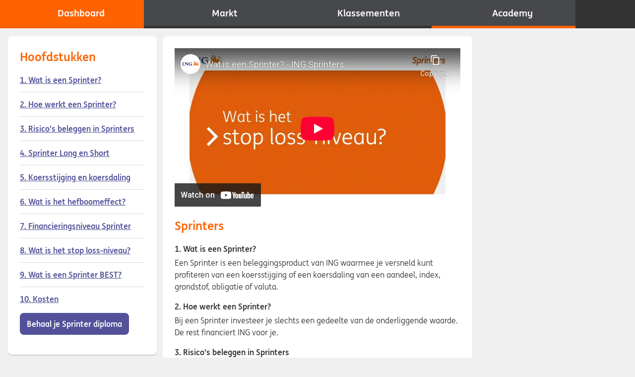

--- FILE ---
content_type: text/html; charset=utf-8
request_url: https://www.beursspel.nl/academy/sprinters
body_size: 4608
content:
<!doctype html>
<html lang="nl">
	<head>
		<meta charset="utf-8" />
		<meta
			name="viewport"
			content="width=device-width, initial-scale=1, viewport-fit=cover"
		/>

		<meta name="title" content="ING Beursspel" />
		<meta name="description" content="Het ING Beursspel is dé manier om te leren beleggen" />

		<link
			rel="apple-touch-icon"
			sizes="180x180"
			href="/images/favicon/apple-touch-icon.png"
		/>
		<link
			rel="icon"
			type="image/png"
			sizes="16x16"
			href="/images/favicon/favicon-16x16.png"
		/>
		<link
			rel="icon"
			type="image/png"
			sizes="32x32"
			href="/images/favicon/favicon-32x32.png"
		/>
		<link
			rel="icon"
			type="image/png"
			sizes="192x192"
			href="/images/favicon/icon-192x192.png"
		/>
		<link
			rel="icon"
			type="image/png"
			sizes="256x256"
			href="/images/favicon/icon-256x256.png"
		/>

		<meta name="google" content="notranslate" />

		<meta name="mobile-web-app-capable" content="yes" />
		<meta name="apple-mobile-web-app-status-bar-style" content="default" />
		<meta name="format-detection" content="telephone=no" />

		<meta name="msapplication-TileColor" content="#f60" />
		<meta
			name="msapplication-square70x70logo"
			content="/images/images/tile-70x70.png"
		/>
		<meta
			name="msapplication-square150x150logo"
			content="/images/images/tile-150x150.png"
		/>
		<meta
			name="msapplication-wide310x150logo"
			content="/images/images/tile-310x150.png"
		/>
		<meta
			name="msapplication-square310x310logo"
			content="/images/images/tile-310x310.png"
		/>

		<meta property="og:type" content="website" />
		<meta property="og:url" content="#f60" />
		<meta property="og:title" content="ING Beursspel" />
		<meta property="og:description" content="Het ING Beursspel is dé manier om te leren beleggen" />
		<meta
			property="og:image"
			content="#f60/images/images/beursspel_social_media.png"
		/>

		<meta property="twitter:card" content="summary_large_image" />
		<meta property="twitter:url" content="#f60" />
		<meta property="twitter:title" content="ING Beursspel" />
		<meta property="twitter:description" content="Het ING Beursspel is dé manier om te leren beleggen" />
		<meta
			property="twitter:image"
			content="#f60/images/images/beursspel_social_media.png"
		/>

		<meta name="theme-color" content="#f60" />

		<link
			rel="mask-icon"
			href="/images/favicon/safari-pinned-tab.svg"
			color="#f60"
		/>
		<link
			rel="apple-touch-startup-image"
			href="/images/splashscreens/launch-640x1136.png"
			media="(device-width: 320px) and (device-height: 568px) and (-webkit-device-pixel-ratio: 2) and (orientation: portrait)"
		/>
		<link
			rel="apple-touch-startup-image"
			href="/images/splashscreens/launch-750x1294.png"
			media="(device-width: 375px) and (device-height: 667px) and (-webkit-device-pixel-ratio: 2) and (orientation: portrait)"
		/>
		<link
			rel="apple-touch-startup-image"
			href="/images/splashscreens/launch-1242x2148.png"
			media="(device-width: 414px) and (device-height: 736px) and (-webkit-device-pixel-ratio: 3) and (orientation: portrait)"
		/>
		<link
			rel="apple-touch-startup-image"
			href="/images/splashscreens/launch-1125x2436.png"
			media="(device-width: 375px) and (device-height: 812px) and (-webkit-device-pixel-ratio: 3) and (orientation: portrait)"
		/>
		<link
			rel="apple-touch-startup-image"
			href="/images/splashscreens/launch-1536x2048.png"
			media="(min-device-width: 768px) and (max-device-width: 1024px) and (-webkit-min-device-pixel-ratio: 2) and (orientation: portrait)"
		/>
		<link
			rel="apple-touch-startup-image"
			href="/images/splashscreens/launch-1668x2224.png"
			media="(min-device-width: 834px) and (max-device-width: 834px) and (-webkit-min-device-pixel-ratio: 2) and (orientation: portrait)"
		/>
		<link
			rel="apple-touch-startup-image"
			href="/images/splashscreens/launch-2048x2732.png"
			media="(min-device-width: 1024px) and (max-device-width: 1024px) and (-webkit-min-device-pixel-ratio: 2) and (orientation: portrait)"
		/>

		<title>ING Beursspel</title>

		<!--app-teleports-->
		<script type="module" crossorigin src="/assets/index-WN8Hfp6E.js"></script>
		<link rel="stylesheet" crossorigin href="/assets/index-B9ELsjDC.css">
	<link rel="manifest" href="/manifest.webmanifest"></head>
	<body>
		<!--googleoff: all-->
		<noscript>
			<div class="alert">JavaScript is vereist voor een goede werking.</div>
		</noscript>
		<!--googleon: all-->

		<div id="app"><div><h1 class="sr-only">Beursspel</h1><!----><div class="main"><header class="main__header"><div class="toasts"><!--[--><!--]--></div><!----><nav class="navigation"><h1 class="sr-only">Hoofdnavigatie</h1><a href="/" class="navigation__item" exact><span class="icon icon--s navigation__icon"></span><div class="navigation__link">Dashboard</div></a><a href="/markets" class="navigation__item"><span class="icon icon--s navigation__icon"></span><div class="navigation__link">Markt</div></a><a href="/rankings" class="navigation__item"><span class="icon icon--s navigation__icon"></span><div class="navigation__link">Klassementen</div></a><a href="/academy" class="is-active navigation__item"><span class="icon icon--s navigation__icon"></span><div class="navigation__link">Academy</div></a></nav><nav class="app-drawer"><h1 class="sr-only">Secundaire navigatie</h1><div class="app-drawer__list"><!--[--><div class="footer"><div class="footer__content"><div class="footer__item"><a href="/article/rules" class="footer__link"><span class="icon icon--xs footer__icon show-in-app-view"></span> Spelregels</a></div><div class="footer__item"><a href="/article/prizes" class="footer__link"><span class="icon icon--xs footer__icon show-in-app-view"></span> Zelf op de Beurs</a></div><div class="footer__item"><a href="/article/terms" class="footer__link"><span class="icon icon--xs footer__icon show-in-app-view"></span> Algemene spelvoorwaarden</a></div><div class="footer__item"><a href="/article/individual-rights" class="footer__link"><span class="icon icon--xs footer__icon show-in-app-view"></span> Individuele rechten</a></div><div class="footer__item"><a href="/article/cookies" class="footer__link"><span class="icon icon--xs footer__icon show-in-app-view"></span> Cookies</a></div><!----><div class="footer__item"><a href="mailto:info@sprinters.nl" aria-label="mailto:info@sprinters.nl - opent uw programma voor e-mail" class="footer__link"><span class="icon icon--xs footer__icon"></span> E-mail ons</a></div><div class="footer__item"><a href="https://www.ing.com/Privacy-Statement.htm" class="footer__link" target="_blank" aria-label="Privacy - opent in nieuwe tab"><span class="icon icon--xs footer__icon"></span> Privacy</a></div></div><div class="footer__disclaimer"><div class="container container--small"><p><strong>LET OP:</strong> Turbo's zijn complexe instrumenten en brengen vanwege het hefboomeffect een hoog risico mee van snel oplopende verliezen. 7 op de 10 retailbeleggers verliest geld met de handel in turbo's. Het is belangrijk dat u goed begrijpt hoe turbo's werken en dat u nagaat of u zich het hoge risico op verlies kunt permitteren. Dit is een verplichte mededeling op basis van het AFM besluit van 30 juni 2021.</p> <img src="/images/images/afm-risico-indicator.png" alt="AFM Risico Indicator"></div></div><div class="footer__note"><strong>© 2026 - ING Bank N.V.</strong> v4.3.1-1</div></div><!--]--><a href="/install" class="button button--fluid"><!--[-->Installeer de Beursspel app<!--]--><!----></a></div></nav><div class="app-toolbar"><!----><div class="app-toolbar__title"></div><a href="/search" class="app-toolbar__item" aria-label="Zoeken"><span class="icon icon--s"></span></a><a href="/auth" class="app-toolbar__item" aria-label="Account" title><span class="icon icon--s"></span></a><button class="button button--text app-toolbar__item app-toolbar__item--nav app-toolbar__item app-toolbar__item--nav" type="button" aria-label="Open menu"><!--[--><span class="icon icon--s"></span><!--]--><!----></button></div></header><main class="main__content"><div class="main__notification"><div><!----><!--[--><!--]--></div></div><div id="sprinters"><h1 class="sr-only">Academy</h1><div class="academy" id="sprinters"><section class="academy__toc"><div class="card"><!--[--><h2>Hoofdstukken</h2><ol class="list font-bold"><!--[--><!--[--><li class="list__item"><a class="academy__toc-link" href="#what_is">Wat is een Sprinter?</a></li><!--]--><!--[--><li class="list__item"><a class="academy__toc-link" href="#how_it_works">Hoe werkt een Sprinter?</a></li><!--]--><!--[--><li class="list__item"><a class="academy__toc-link" href="#risks">Risico&#39;s beleggen in Sprinters</a></li><!--]--><!--[--><li class="list__item"><a class="academy__toc-link" href="#long_short">Sprinter Long en Short</a></li><!--]--><!--[--><li class="list__item"><a class="academy__toc-link" href="#rise_fall">Koersstijging en koersdaling</a></li><!--]--><!--[--><li class="list__item"><a class="academy__toc-link" href="#leverage">Wat is het hefboomeffect?</a></li><!--]--><!--[--><li class="list__item"><a class="academy__toc-link" href="#finance_level">Financieringsniveau Sprinter</a></li><!--]--><!--[--><li class="list__item"><a class="academy__toc-link" href="#stop_loss">Wat is het stop loss-niveau?</a></li><!--]--><!--[--><li class="list__item"><a class="academy__toc-link" href="#sprint_best">Wat is een Sprinter BEST?</a></li><!--]--><!--[--><li class="list__item"><a class="academy__toc-link" href="#costs">Kosten</a></li><!--]--><!--]--></ol><a href="/academy/sprinters/exam" class="button"><!--[-->Behaal je Sprinter diploma<!--]--><!----></a><!--]--></div></section><article class="academy__content"><div class="card"><!--[--><!--[--><div class="embed" data-loading-text="Video wordt geladen"><iframe class="embed__body" src="//www.youtube-nocookie.com/embed/RXg_FkesSco?html5=1&amp;wmode=transparent&amp;rel=0" width="560" height="315" title="Video" referrerpolicy="strict-origin-when-cross-origin"></iframe></div><!--]--><h2>Sprinters</h2><!--[--><!--[--><!--[--><h3 id="what_is">Wat is een Sprinter?</h3><p>Een Sprinter is een beleggingsproduct van ING waarmee je versneld kunt profiteren van een koersstijging of een koersdaling van een aandeel, index, grondstof, obligatie of valuta.</p><!----><!--]--><!--]--><!--[--><!--[--><h3 id="how_it_works">Hoe werkt een Sprinter?</h3><p>Bij een Sprinter investeer je slechts een gedeelte van de onderliggende waarde. De rest financiert ING voor je.</p><!----><!--]--><!--]--><!--[--><!--[--><h3 id="risks">Risico&#39;s beleggen in Sprinters</h3><p>Een belegging in Sprinters is risicovoller dan een directe belegging in de onderliggende waarde. Meer informatie over de werking en risico’s van Sprinters vind je in de <a href="https://www.ingsprinters.nl/informatie/brochures">Sprinter brochure</a>.</p><!----><!--]--><!--]--><!--[--><!--[--><h3 id="long_short">Sprinter Long en Short</h3><p>Sprinters zijn er in twee soorten, de Sprinter Long en de Sprinter Short. Met een Sprinter Long speel je in op een koersstijging van de onderliggende waarde. Dus wanneer de koers van de onderliggende waarde stijgt, dan stijgt eveneens de waarde van de Sprinter Long. Omgekeerd geldt dat bij een koersdaling van de onderliggende waarde, de waarde van een Sprinter Long daalt.</p><!----><!--]--><!--]--><!--[--><!--[--><h3 id="rise_fall">Koersstijging en koersdaling</h3><p>Wanneer je een koersstijging verwacht van een onderliggende waarde, dan is een Sprinter Long mogelijk interessant. Verwacht je een koersdaling van bijvoorbeeld de AEX, dan kun je daarop inspelen met een AEX Sprinter Short. Tevens zijn Sprinters Short geschikt om je portefeuille te beschermen tegen koersdalingen.</p><!----><!--]--><!--]--><!--[--><!--[--><h3 id="leverage">Wat is het hefboomeffect?</h3><p>Met het hefboomeffect kun je versneld profiteren van bepaalde koersbewegingen. Met het hefboomeffect verandert de koers van de Sprinter met een hoger percentage dan de koers van de onderliggende waarde.</p> <p>Voor alle onderliggende waarden zijn er Sprinters met verschillende hefbomen. Hoe hoger de hefboom, hoe hoger het potentiële rendement, maar ook, hoe hoger het risico.</p><div class="box"><h4>Voorbeeld: Hefboomeffect</h4><p>De hefboom van een Sprinter op bijvoorbeeld een aandeel geeft aan hoeveel sneller de waarde van een Sprinter verandert ten opzichte van het aandeel (de onderliggende waarde). Een Sprinter op het aandeel Philips met een hefboom van 5 zal dus met 50 procent veranderen als het aandeel Philips met 10 procent verandert.</p><!----></div><!--]--><!--]--><!--[--><!--[--><h3 id="finance_level">Financieringsniveau Sprinter</h3><p>Het financieringsniveau is het deel van de Sprinter dat ING voor je financiert. Bij een Sprinter Long investeer je slechts een gedeelte van de onderliggende waarde, bijvoorbeeld een aandeel. De rest financiert ING voor je. Bij een Sprinter Long ligt het financieringsniveau onder de koers van de onderliggende waarde, terwijl bij een Sprinter Short het financieringsniveau juist boven de koers van de onderliggende waarde ligt.</p><div class="box"><h4>Voorbeeld: Financieringsniveau</h4><p>Het financieringsniveau geeft samen met de koers van je Sprinter de prijs van de onderliggende waarde weer.</p><ul><!--[--><!--[--><li>De prijs van een aandeel bedraagt €20,00.</li><!--]--><!--[--><li>Het financieringsniveau voor de Sprinter is €18,00.</li><!--]--><!--[--><li>€20,00 - €18,00 = €2,00.</li><!--]--><!--[--><li>In dit geval bedraagt je investering in de Sprinter €2,00.</li><!--]--><!--]--></ul></div><!--]--><!--]--><!--[--><!--[--><h3 id="stop_loss">Wat is het stop loss-niveau?</h3><p>Het stop loss-niveau zorgt ervoor dat je nooit meer kunt verliezen dan je inleg. Zodra het stop loss-niveau is geraakt zal ING de Sprinter voor je afwikkelen en de overgebleven restwaarde aan je uitkeren. Sprinters hebben ook een stop loss-niveau. Als de koers van de onderliggende waarde, zoals een aandeel of index het stop loss-niveau bereikt, zal de Sprinter worden beëindigd en worden afgewikkeld.</p><div class="box"><h4>Voorbeeld: stop loss-niveau</h4><p>De huidige koers van de onderliggende waarde is €20,00, het stop loss-niveau is €19,00 en het financieringsniveau is €18,00. Als de koers van de onderliggende waarde van de Sprinter het stop loss-niveau bereikt, wordt de Sprinter beëindigd en afgewikkeld. Je ontvangt in dit geval een restwaarde van €1,00. De restwaarde kan ook lager zijn dan €1,00 maar nooit minder dan €0,00.</p><!----></div><!--]--><!--]--><!--[--><!--[--><h3 id="sprint_best">Wat is een Sprinter BEST?</h3><p>Een Sprinter BEST is een beleggingsproduct van ING waarmee je versneld kunt profiteren van een koersstijging of –daling van een onderliggende waarde, bijvoorbeeld de AEX-index. Omdat het stop loss-niveau gelijk is aan het financieringsniveau, ontvang je geen restwaarde voor een Sprinter BEST als het stop loss-niveau wordt geraakt.</p><!----><!--]--><!--]--><!--[--><!--[--><h3 id="costs">Kosten</h3><p>Als je in Sprinters handelt, heb je te maken met transactiekosten en financieringskosten of -opbrengsten. Meer informatie over de werking en risico’s van Sprinters vind je in de <a target="_blank" href="https://www.ingsprinters.nl/informatie/brochures">Sprinter brochure</a>.</p><!----><!--]--><!--]--><!--]--><a href="/academy/sprinters/exam" class="button"><!--[-->Behaal je Sprinter diploma<!--]--><!----></a><!--]--></div></article></div></div></main><footer class="main__footer"><div class="footer"><div class="footer__content"><div class="footer__item"><a href="/article/rules" class="footer__link"><span class="icon icon--xs footer__icon show-in-app-view"></span> Spelregels</a></div><div class="footer__item"><a href="/article/prizes" class="footer__link"><span class="icon icon--xs footer__icon show-in-app-view"></span> Zelf op de Beurs</a></div><div class="footer__item"><a href="/article/terms" class="footer__link"><span class="icon icon--xs footer__icon show-in-app-view"></span> Algemene spelvoorwaarden</a></div><div class="footer__item"><a href="/article/individual-rights" class="footer__link"><span class="icon icon--xs footer__icon show-in-app-view"></span> Individuele rechten</a></div><div class="footer__item"><a href="/article/cookies" class="footer__link"><span class="icon icon--xs footer__icon show-in-app-view"></span> Cookies</a></div><!----><div class="footer__item"><a href="mailto:info@sprinters.nl" aria-label="mailto:info@sprinters.nl - opent uw programma voor e-mail" class="footer__link"><span class="icon icon--xs footer__icon"></span> E-mail ons</a></div><div class="footer__item"><a href="https://www.ing.com/Privacy-Statement.htm" class="footer__link" target="_blank" aria-label="Privacy - opent in nieuwe tab"><span class="icon icon--xs footer__icon"></span> Privacy</a></div></div><div class="footer__disclaimer"><div class="container container--small"><p><strong>LET OP:</strong> Turbo's zijn complexe instrumenten en brengen vanwege het hefboomeffect een hoog risico mee van snel oplopende verliezen. 7 op de 10 retailbeleggers verliest geld met de handel in turbo's. Het is belangrijk dat u goed begrijpt hoe turbo's werken en dat u nagaat of u zich het hoge risico op verlies kunt permitteren. Dit is een verplichte mededeling op basis van het AFM besluit van 30 juni 2021.</p> <img src="/images/images/afm-risico-indicator.png" alt="AFM Risico Indicator"></div></div><div class="footer__note"><strong>© 2026 - ING Bank N.V.</strong> v4.3.1-1</div></div></footer><!----><!----><!----></div></div>
        <script nonce="3722a069-a067-4e44-bd4e-c3db5bc7091d">
          window.__pinia = "{\"global\":{\"gateway\":\"http://api-gateway-service:5001/api\",\"websocket\":\"wss://gateway.beursspel.nl/websockets\",\"isOnline\":true,\"isVisible\":true,\"hideNavigation\":false,\"version\":\"4.3.1-1\",\"pageTitle\":\"Academy | Beursspel\",\"showPreloader\":false,\"isClient\":false},\"user\":{\"consent\":false,\"cookieConsent\":false,\"jwt\":\"\",\"locale\":\"nl\",\"user\":{\"email\":\"\",\"username\":\"\",\"avatarId\":0,\"isOptInMorningMail\":false,\"academy\":{\"unlocked\":{\"market\":false,\"limit\":false,\"stoploss\":false,\"sp\":false,\"sb\":false,\"etf\":false,\"tracker\":false,\"ss\":false}}}},\"socket\":{\"socket\":null,\"isConnected\":false,\"websocketUrl\":null},\"underlyings\":{\"items\":[],\"types\":[]},\"transactions\":{\"transactions\":[]},\"academy\":{\"items\":[{\"name\":\"sprinters\",\"category\":\"products\"},{\"name\":\"etfs\",\"category\":\"products\"},{\"name\":\"limit\",\"category\":\"orders\"},{\"name\":\"stoploss\",\"category\":\"orders\"}],\"exams\":[],\"result\":{}}}"
        </script>
      </div>

		<link rel="modulepreload" crossorigin href="/assets/index-CI8UiKzM.js"><link rel="modulepreload" crossorigin href="/assets/detail-BiqtPYhQ.js"><link rel="stylesheet" href="/assets/detail-CvSROG9R.css">
	</body>
</html>


--- FILE ---
content_type: text/html; charset=utf-8
request_url: https://www.youtube-nocookie.com/embed/RXg_FkesSco?html5=1&wmode=transparent&rel=0
body_size: 46708
content:
<!DOCTYPE html><html lang="en" dir="ltr" data-cast-api-enabled="true"><head><meta name="viewport" content="width=device-width, initial-scale=1"><meta name="robots" content="noindex"><script nonce="iAaTiF_Jk2SEvzOG8a14nQ">if ('undefined' == typeof Symbol || 'undefined' == typeof Symbol.iterator) {delete Array.prototype.entries;}</script><style name="www-roboto" nonce="0TNvuRuoN9hQJo8T8S___Q">@font-face{font-family:'Roboto';font-style:normal;font-weight:400;font-stretch:100%;src:url(//fonts.gstatic.com/s/roboto/v48/KFO7CnqEu92Fr1ME7kSn66aGLdTylUAMa3GUBHMdazTgWw.woff2)format('woff2');unicode-range:U+0460-052F,U+1C80-1C8A,U+20B4,U+2DE0-2DFF,U+A640-A69F,U+FE2E-FE2F;}@font-face{font-family:'Roboto';font-style:normal;font-weight:400;font-stretch:100%;src:url(//fonts.gstatic.com/s/roboto/v48/KFO7CnqEu92Fr1ME7kSn66aGLdTylUAMa3iUBHMdazTgWw.woff2)format('woff2');unicode-range:U+0301,U+0400-045F,U+0490-0491,U+04B0-04B1,U+2116;}@font-face{font-family:'Roboto';font-style:normal;font-weight:400;font-stretch:100%;src:url(//fonts.gstatic.com/s/roboto/v48/KFO7CnqEu92Fr1ME7kSn66aGLdTylUAMa3CUBHMdazTgWw.woff2)format('woff2');unicode-range:U+1F00-1FFF;}@font-face{font-family:'Roboto';font-style:normal;font-weight:400;font-stretch:100%;src:url(//fonts.gstatic.com/s/roboto/v48/KFO7CnqEu92Fr1ME7kSn66aGLdTylUAMa3-UBHMdazTgWw.woff2)format('woff2');unicode-range:U+0370-0377,U+037A-037F,U+0384-038A,U+038C,U+038E-03A1,U+03A3-03FF;}@font-face{font-family:'Roboto';font-style:normal;font-weight:400;font-stretch:100%;src:url(//fonts.gstatic.com/s/roboto/v48/KFO7CnqEu92Fr1ME7kSn66aGLdTylUAMawCUBHMdazTgWw.woff2)format('woff2');unicode-range:U+0302-0303,U+0305,U+0307-0308,U+0310,U+0312,U+0315,U+031A,U+0326-0327,U+032C,U+032F-0330,U+0332-0333,U+0338,U+033A,U+0346,U+034D,U+0391-03A1,U+03A3-03A9,U+03B1-03C9,U+03D1,U+03D5-03D6,U+03F0-03F1,U+03F4-03F5,U+2016-2017,U+2034-2038,U+203C,U+2040,U+2043,U+2047,U+2050,U+2057,U+205F,U+2070-2071,U+2074-208E,U+2090-209C,U+20D0-20DC,U+20E1,U+20E5-20EF,U+2100-2112,U+2114-2115,U+2117-2121,U+2123-214F,U+2190,U+2192,U+2194-21AE,U+21B0-21E5,U+21F1-21F2,U+21F4-2211,U+2213-2214,U+2216-22FF,U+2308-230B,U+2310,U+2319,U+231C-2321,U+2336-237A,U+237C,U+2395,U+239B-23B7,U+23D0,U+23DC-23E1,U+2474-2475,U+25AF,U+25B3,U+25B7,U+25BD,U+25C1,U+25CA,U+25CC,U+25FB,U+266D-266F,U+27C0-27FF,U+2900-2AFF,U+2B0E-2B11,U+2B30-2B4C,U+2BFE,U+3030,U+FF5B,U+FF5D,U+1D400-1D7FF,U+1EE00-1EEFF;}@font-face{font-family:'Roboto';font-style:normal;font-weight:400;font-stretch:100%;src:url(//fonts.gstatic.com/s/roboto/v48/KFO7CnqEu92Fr1ME7kSn66aGLdTylUAMaxKUBHMdazTgWw.woff2)format('woff2');unicode-range:U+0001-000C,U+000E-001F,U+007F-009F,U+20DD-20E0,U+20E2-20E4,U+2150-218F,U+2190,U+2192,U+2194-2199,U+21AF,U+21E6-21F0,U+21F3,U+2218-2219,U+2299,U+22C4-22C6,U+2300-243F,U+2440-244A,U+2460-24FF,U+25A0-27BF,U+2800-28FF,U+2921-2922,U+2981,U+29BF,U+29EB,U+2B00-2BFF,U+4DC0-4DFF,U+FFF9-FFFB,U+10140-1018E,U+10190-1019C,U+101A0,U+101D0-101FD,U+102E0-102FB,U+10E60-10E7E,U+1D2C0-1D2D3,U+1D2E0-1D37F,U+1F000-1F0FF,U+1F100-1F1AD,U+1F1E6-1F1FF,U+1F30D-1F30F,U+1F315,U+1F31C,U+1F31E,U+1F320-1F32C,U+1F336,U+1F378,U+1F37D,U+1F382,U+1F393-1F39F,U+1F3A7-1F3A8,U+1F3AC-1F3AF,U+1F3C2,U+1F3C4-1F3C6,U+1F3CA-1F3CE,U+1F3D4-1F3E0,U+1F3ED,U+1F3F1-1F3F3,U+1F3F5-1F3F7,U+1F408,U+1F415,U+1F41F,U+1F426,U+1F43F,U+1F441-1F442,U+1F444,U+1F446-1F449,U+1F44C-1F44E,U+1F453,U+1F46A,U+1F47D,U+1F4A3,U+1F4B0,U+1F4B3,U+1F4B9,U+1F4BB,U+1F4BF,U+1F4C8-1F4CB,U+1F4D6,U+1F4DA,U+1F4DF,U+1F4E3-1F4E6,U+1F4EA-1F4ED,U+1F4F7,U+1F4F9-1F4FB,U+1F4FD-1F4FE,U+1F503,U+1F507-1F50B,U+1F50D,U+1F512-1F513,U+1F53E-1F54A,U+1F54F-1F5FA,U+1F610,U+1F650-1F67F,U+1F687,U+1F68D,U+1F691,U+1F694,U+1F698,U+1F6AD,U+1F6B2,U+1F6B9-1F6BA,U+1F6BC,U+1F6C6-1F6CF,U+1F6D3-1F6D7,U+1F6E0-1F6EA,U+1F6F0-1F6F3,U+1F6F7-1F6FC,U+1F700-1F7FF,U+1F800-1F80B,U+1F810-1F847,U+1F850-1F859,U+1F860-1F887,U+1F890-1F8AD,U+1F8B0-1F8BB,U+1F8C0-1F8C1,U+1F900-1F90B,U+1F93B,U+1F946,U+1F984,U+1F996,U+1F9E9,U+1FA00-1FA6F,U+1FA70-1FA7C,U+1FA80-1FA89,U+1FA8F-1FAC6,U+1FACE-1FADC,U+1FADF-1FAE9,U+1FAF0-1FAF8,U+1FB00-1FBFF;}@font-face{font-family:'Roboto';font-style:normal;font-weight:400;font-stretch:100%;src:url(//fonts.gstatic.com/s/roboto/v48/KFO7CnqEu92Fr1ME7kSn66aGLdTylUAMa3OUBHMdazTgWw.woff2)format('woff2');unicode-range:U+0102-0103,U+0110-0111,U+0128-0129,U+0168-0169,U+01A0-01A1,U+01AF-01B0,U+0300-0301,U+0303-0304,U+0308-0309,U+0323,U+0329,U+1EA0-1EF9,U+20AB;}@font-face{font-family:'Roboto';font-style:normal;font-weight:400;font-stretch:100%;src:url(//fonts.gstatic.com/s/roboto/v48/KFO7CnqEu92Fr1ME7kSn66aGLdTylUAMa3KUBHMdazTgWw.woff2)format('woff2');unicode-range:U+0100-02BA,U+02BD-02C5,U+02C7-02CC,U+02CE-02D7,U+02DD-02FF,U+0304,U+0308,U+0329,U+1D00-1DBF,U+1E00-1E9F,U+1EF2-1EFF,U+2020,U+20A0-20AB,U+20AD-20C0,U+2113,U+2C60-2C7F,U+A720-A7FF;}@font-face{font-family:'Roboto';font-style:normal;font-weight:400;font-stretch:100%;src:url(//fonts.gstatic.com/s/roboto/v48/KFO7CnqEu92Fr1ME7kSn66aGLdTylUAMa3yUBHMdazQ.woff2)format('woff2');unicode-range:U+0000-00FF,U+0131,U+0152-0153,U+02BB-02BC,U+02C6,U+02DA,U+02DC,U+0304,U+0308,U+0329,U+2000-206F,U+20AC,U+2122,U+2191,U+2193,U+2212,U+2215,U+FEFF,U+FFFD;}@font-face{font-family:'Roboto';font-style:normal;font-weight:500;font-stretch:100%;src:url(//fonts.gstatic.com/s/roboto/v48/KFO7CnqEu92Fr1ME7kSn66aGLdTylUAMa3GUBHMdazTgWw.woff2)format('woff2');unicode-range:U+0460-052F,U+1C80-1C8A,U+20B4,U+2DE0-2DFF,U+A640-A69F,U+FE2E-FE2F;}@font-face{font-family:'Roboto';font-style:normal;font-weight:500;font-stretch:100%;src:url(//fonts.gstatic.com/s/roboto/v48/KFO7CnqEu92Fr1ME7kSn66aGLdTylUAMa3iUBHMdazTgWw.woff2)format('woff2');unicode-range:U+0301,U+0400-045F,U+0490-0491,U+04B0-04B1,U+2116;}@font-face{font-family:'Roboto';font-style:normal;font-weight:500;font-stretch:100%;src:url(//fonts.gstatic.com/s/roboto/v48/KFO7CnqEu92Fr1ME7kSn66aGLdTylUAMa3CUBHMdazTgWw.woff2)format('woff2');unicode-range:U+1F00-1FFF;}@font-face{font-family:'Roboto';font-style:normal;font-weight:500;font-stretch:100%;src:url(//fonts.gstatic.com/s/roboto/v48/KFO7CnqEu92Fr1ME7kSn66aGLdTylUAMa3-UBHMdazTgWw.woff2)format('woff2');unicode-range:U+0370-0377,U+037A-037F,U+0384-038A,U+038C,U+038E-03A1,U+03A3-03FF;}@font-face{font-family:'Roboto';font-style:normal;font-weight:500;font-stretch:100%;src:url(//fonts.gstatic.com/s/roboto/v48/KFO7CnqEu92Fr1ME7kSn66aGLdTylUAMawCUBHMdazTgWw.woff2)format('woff2');unicode-range:U+0302-0303,U+0305,U+0307-0308,U+0310,U+0312,U+0315,U+031A,U+0326-0327,U+032C,U+032F-0330,U+0332-0333,U+0338,U+033A,U+0346,U+034D,U+0391-03A1,U+03A3-03A9,U+03B1-03C9,U+03D1,U+03D5-03D6,U+03F0-03F1,U+03F4-03F5,U+2016-2017,U+2034-2038,U+203C,U+2040,U+2043,U+2047,U+2050,U+2057,U+205F,U+2070-2071,U+2074-208E,U+2090-209C,U+20D0-20DC,U+20E1,U+20E5-20EF,U+2100-2112,U+2114-2115,U+2117-2121,U+2123-214F,U+2190,U+2192,U+2194-21AE,U+21B0-21E5,U+21F1-21F2,U+21F4-2211,U+2213-2214,U+2216-22FF,U+2308-230B,U+2310,U+2319,U+231C-2321,U+2336-237A,U+237C,U+2395,U+239B-23B7,U+23D0,U+23DC-23E1,U+2474-2475,U+25AF,U+25B3,U+25B7,U+25BD,U+25C1,U+25CA,U+25CC,U+25FB,U+266D-266F,U+27C0-27FF,U+2900-2AFF,U+2B0E-2B11,U+2B30-2B4C,U+2BFE,U+3030,U+FF5B,U+FF5D,U+1D400-1D7FF,U+1EE00-1EEFF;}@font-face{font-family:'Roboto';font-style:normal;font-weight:500;font-stretch:100%;src:url(//fonts.gstatic.com/s/roboto/v48/KFO7CnqEu92Fr1ME7kSn66aGLdTylUAMaxKUBHMdazTgWw.woff2)format('woff2');unicode-range:U+0001-000C,U+000E-001F,U+007F-009F,U+20DD-20E0,U+20E2-20E4,U+2150-218F,U+2190,U+2192,U+2194-2199,U+21AF,U+21E6-21F0,U+21F3,U+2218-2219,U+2299,U+22C4-22C6,U+2300-243F,U+2440-244A,U+2460-24FF,U+25A0-27BF,U+2800-28FF,U+2921-2922,U+2981,U+29BF,U+29EB,U+2B00-2BFF,U+4DC0-4DFF,U+FFF9-FFFB,U+10140-1018E,U+10190-1019C,U+101A0,U+101D0-101FD,U+102E0-102FB,U+10E60-10E7E,U+1D2C0-1D2D3,U+1D2E0-1D37F,U+1F000-1F0FF,U+1F100-1F1AD,U+1F1E6-1F1FF,U+1F30D-1F30F,U+1F315,U+1F31C,U+1F31E,U+1F320-1F32C,U+1F336,U+1F378,U+1F37D,U+1F382,U+1F393-1F39F,U+1F3A7-1F3A8,U+1F3AC-1F3AF,U+1F3C2,U+1F3C4-1F3C6,U+1F3CA-1F3CE,U+1F3D4-1F3E0,U+1F3ED,U+1F3F1-1F3F3,U+1F3F5-1F3F7,U+1F408,U+1F415,U+1F41F,U+1F426,U+1F43F,U+1F441-1F442,U+1F444,U+1F446-1F449,U+1F44C-1F44E,U+1F453,U+1F46A,U+1F47D,U+1F4A3,U+1F4B0,U+1F4B3,U+1F4B9,U+1F4BB,U+1F4BF,U+1F4C8-1F4CB,U+1F4D6,U+1F4DA,U+1F4DF,U+1F4E3-1F4E6,U+1F4EA-1F4ED,U+1F4F7,U+1F4F9-1F4FB,U+1F4FD-1F4FE,U+1F503,U+1F507-1F50B,U+1F50D,U+1F512-1F513,U+1F53E-1F54A,U+1F54F-1F5FA,U+1F610,U+1F650-1F67F,U+1F687,U+1F68D,U+1F691,U+1F694,U+1F698,U+1F6AD,U+1F6B2,U+1F6B9-1F6BA,U+1F6BC,U+1F6C6-1F6CF,U+1F6D3-1F6D7,U+1F6E0-1F6EA,U+1F6F0-1F6F3,U+1F6F7-1F6FC,U+1F700-1F7FF,U+1F800-1F80B,U+1F810-1F847,U+1F850-1F859,U+1F860-1F887,U+1F890-1F8AD,U+1F8B0-1F8BB,U+1F8C0-1F8C1,U+1F900-1F90B,U+1F93B,U+1F946,U+1F984,U+1F996,U+1F9E9,U+1FA00-1FA6F,U+1FA70-1FA7C,U+1FA80-1FA89,U+1FA8F-1FAC6,U+1FACE-1FADC,U+1FADF-1FAE9,U+1FAF0-1FAF8,U+1FB00-1FBFF;}@font-face{font-family:'Roboto';font-style:normal;font-weight:500;font-stretch:100%;src:url(//fonts.gstatic.com/s/roboto/v48/KFO7CnqEu92Fr1ME7kSn66aGLdTylUAMa3OUBHMdazTgWw.woff2)format('woff2');unicode-range:U+0102-0103,U+0110-0111,U+0128-0129,U+0168-0169,U+01A0-01A1,U+01AF-01B0,U+0300-0301,U+0303-0304,U+0308-0309,U+0323,U+0329,U+1EA0-1EF9,U+20AB;}@font-face{font-family:'Roboto';font-style:normal;font-weight:500;font-stretch:100%;src:url(//fonts.gstatic.com/s/roboto/v48/KFO7CnqEu92Fr1ME7kSn66aGLdTylUAMa3KUBHMdazTgWw.woff2)format('woff2');unicode-range:U+0100-02BA,U+02BD-02C5,U+02C7-02CC,U+02CE-02D7,U+02DD-02FF,U+0304,U+0308,U+0329,U+1D00-1DBF,U+1E00-1E9F,U+1EF2-1EFF,U+2020,U+20A0-20AB,U+20AD-20C0,U+2113,U+2C60-2C7F,U+A720-A7FF;}@font-face{font-family:'Roboto';font-style:normal;font-weight:500;font-stretch:100%;src:url(//fonts.gstatic.com/s/roboto/v48/KFO7CnqEu92Fr1ME7kSn66aGLdTylUAMa3yUBHMdazQ.woff2)format('woff2');unicode-range:U+0000-00FF,U+0131,U+0152-0153,U+02BB-02BC,U+02C6,U+02DA,U+02DC,U+0304,U+0308,U+0329,U+2000-206F,U+20AC,U+2122,U+2191,U+2193,U+2212,U+2215,U+FEFF,U+FFFD;}</style><script name="www-roboto" nonce="iAaTiF_Jk2SEvzOG8a14nQ">if (document.fonts && document.fonts.load) {document.fonts.load("400 10pt Roboto", "E"); document.fonts.load("500 10pt Roboto", "E");}</script><link rel="stylesheet" href="/s/player/b95b0e7a/www-player.css" name="www-player" nonce="0TNvuRuoN9hQJo8T8S___Q"><style nonce="0TNvuRuoN9hQJo8T8S___Q">html {overflow: hidden;}body {font: 12px Roboto, Arial, sans-serif; background-color: #000; color: #fff; height: 100%; width: 100%; overflow: hidden; position: absolute; margin: 0; padding: 0;}#player {width: 100%; height: 100%;}h1 {text-align: center; color: #fff;}h3 {margin-top: 6px; margin-bottom: 3px;}.player-unavailable {position: absolute; top: 0; left: 0; right: 0; bottom: 0; padding: 25px; font-size: 13px; background: url(/img/meh7.png) 50% 65% no-repeat;}.player-unavailable .message {text-align: left; margin: 0 -5px 15px; padding: 0 5px 14px; border-bottom: 1px solid #888; font-size: 19px; font-weight: normal;}.player-unavailable a {color: #167ac6; text-decoration: none;}</style><script nonce="iAaTiF_Jk2SEvzOG8a14nQ">var ytcsi={gt:function(n){n=(n||"")+"data_";return ytcsi[n]||(ytcsi[n]={tick:{},info:{},gel:{preLoggedGelInfos:[]}})},now:window.performance&&window.performance.timing&&window.performance.now&&window.performance.timing.navigationStart?function(){return window.performance.timing.navigationStart+window.performance.now()}:function(){return(new Date).getTime()},tick:function(l,t,n){var ticks=ytcsi.gt(n).tick;var v=t||ytcsi.now();if(ticks[l]){ticks["_"+l]=ticks["_"+l]||[ticks[l]];ticks["_"+l].push(v)}ticks[l]=
v},info:function(k,v,n){ytcsi.gt(n).info[k]=v},infoGel:function(p,n){ytcsi.gt(n).gel.preLoggedGelInfos.push(p)},setStart:function(t,n){ytcsi.tick("_start",t,n)}};
(function(w,d){function isGecko(){if(!w.navigator)return false;try{if(w.navigator.userAgentData&&w.navigator.userAgentData.brands&&w.navigator.userAgentData.brands.length){var brands=w.navigator.userAgentData.brands;var i=0;for(;i<brands.length;i++)if(brands[i]&&brands[i].brand==="Firefox")return true;return false}}catch(e){setTimeout(function(){throw e;})}if(!w.navigator.userAgent)return false;var ua=w.navigator.userAgent;return ua.indexOf("Gecko")>0&&ua.toLowerCase().indexOf("webkit")<0&&ua.indexOf("Edge")<
0&&ua.indexOf("Trident")<0&&ua.indexOf("MSIE")<0}ytcsi.setStart(w.performance?w.performance.timing.responseStart:null);var isPrerender=(d.visibilityState||d.webkitVisibilityState)=="prerender";var vName=!d.visibilityState&&d.webkitVisibilityState?"webkitvisibilitychange":"visibilitychange";if(isPrerender){var startTick=function(){ytcsi.setStart();d.removeEventListener(vName,startTick)};d.addEventListener(vName,startTick,false)}if(d.addEventListener)d.addEventListener(vName,function(){ytcsi.tick("vc")},
false);if(isGecko()){var isHidden=(d.visibilityState||d.webkitVisibilityState)=="hidden";if(isHidden)ytcsi.tick("vc")}var slt=function(el,t){setTimeout(function(){var n=ytcsi.now();el.loadTime=n;if(el.slt)el.slt()},t)};w.__ytRIL=function(el){if(!el.getAttribute("data-thumb"))if(w.requestAnimationFrame)w.requestAnimationFrame(function(){slt(el,0)});else slt(el,16)}})(window,document);
</script><script nonce="iAaTiF_Jk2SEvzOG8a14nQ">var ytcfg={d:function(){return window.yt&&yt.config_||ytcfg.data_||(ytcfg.data_={})},get:function(k,o){return k in ytcfg.d()?ytcfg.d()[k]:o},set:function(){var a=arguments;if(a.length>1)ytcfg.d()[a[0]]=a[1];else{var k;for(k in a[0])ytcfg.d()[k]=a[0][k]}}};
ytcfg.set({"CLIENT_CANARY_STATE":"none","DEVICE":"cbr\u003dChrome\u0026cbrand\u003dapple\u0026cbrver\u003d131.0.0.0\u0026ceng\u003dWebKit\u0026cengver\u003d537.36\u0026cos\u003dMacintosh\u0026cosver\u003d10_15_7\u0026cplatform\u003dDESKTOP","EVENT_ID":"DR5xadCQM6-G6rUP08XEmAU","EXPERIMENT_FLAGS":{"ab_det_apb_b":true,"ab_det_apm":true,"ab_det_el_h":true,"ab_det_em_inj":true,"ab_l_sig_st":true,"ab_l_sig_st_e":true,"action_companion_center_align_description":true,"allow_skip_networkless":true,"always_send_and_write":true,"att_web_record_metrics":true,"attmusi":true,"c3_enable_button_impression_logging":true,"c3_watch_page_component":true,"cancel_pending_navs":true,"clean_up_manual_attribution_header":true,"config_age_report_killswitch":true,"cow_optimize_idom_compat":true,"csi_config_handling_infra":true,"csi_on_gel":true,"delhi_mweb_colorful_sd":true,"delhi_mweb_colorful_sd_v2":true,"deprecate_csi_has_info":true,"deprecate_pair_servlet_enabled":true,"desktop_sparkles_light_cta_button":true,"disable_cached_masthead_data":true,"disable_child_node_auto_formatted_strings":true,"disable_log_to_visitor_layer":true,"disable_pacf_logging_for_memory_limited_tv":true,"embeds_enable_eid_enforcement_for_youtube":true,"embeds_enable_info_panel_dismissal":true,"embeds_enable_pfp_always_unbranded":true,"embeds_muted_autoplay_sound_fix":true,"embeds_serve_es6_client":true,"embeds_web_nwl_disable_nocookie":true,"embeds_web_updated_shorts_definition_fix":true,"enable_active_view_display_ad_renderer_web_home":true,"enable_ad_disclosure_banner_a11y_fix":true,"enable_chips_shelf_view_model_fully_reactive":true,"enable_client_creator_goal_ticker_bar_revamp":true,"enable_client_only_wiz_direct_reactions":true,"enable_client_sli_logging":true,"enable_client_streamz_web":true,"enable_client_ve_spec":true,"enable_cloud_save_error_popup_after_retry":true,"enable_dai_sdf_h5_preroll":true,"enable_datasync_id_header_in_web_vss_pings":true,"enable_default_mono_cta_migration_web_client":true,"enable_docked_chat_messages":true,"enable_drop_shadow_experiment":true,"enable_entity_store_from_dependency_injection":true,"enable_inline_muted_playback_on_web_search":true,"enable_inline_muted_playback_on_web_search_for_vdc":true,"enable_inline_muted_playback_on_web_search_for_vdcb":true,"enable_is_extended_monitoring":true,"enable_is_mini_app_page_active_bugfix":true,"enable_logging_first_user_action_after_game_ready":true,"enable_ltc_param_fetch_from_innertube":true,"enable_masthead_mweb_padding_fix":true,"enable_menu_renderer_button_in_mweb_hclr":true,"enable_mini_app_command_handler_mweb_fix":true,"enable_mini_guide_downloads_item":true,"enable_mixed_direction_formatted_strings":true,"enable_mweb_livestream_ui_update":true,"enable_mweb_new_caption_language_picker":true,"enable_names_handles_account_switcher":true,"enable_network_request_logging_on_game_events":true,"enable_new_paid_product_placement":true,"enable_open_in_new_tab_icon_for_short_dr_for_desktop_search":true,"enable_open_yt_content":true,"enable_origin_query_parameter_bugfix":true,"enable_pause_ads_on_ytv_html5":true,"enable_payments_purchase_manager":true,"enable_pdp_icon_prefetch":true,"enable_pl_r_si_fa":true,"enable_place_pivot_url":true,"enable_playable_a11y_label_with_badge_text":true,"enable_pv_screen_modern_text":true,"enable_removing_navbar_title_on_hashtag_page_mweb":true,"enable_rta_manager":true,"enable_sdf_companion_h5":true,"enable_sdf_dai_h5_midroll":true,"enable_sdf_h5_endemic_mid_post_roll":true,"enable_sdf_on_h5_unplugged_vod_midroll":true,"enable_sdf_shorts_player_bytes_h5":true,"enable_sending_unwrapped_game_audio_as_serialized_metadata":true,"enable_sfv_effect_pivot_url":true,"enable_shorts_new_carousel":true,"enable_skip_ad_guidance_prompt":true,"enable_skippable_ads_for_unplugged_ad_pod":true,"enable_smearing_expansion_dai":true,"enable_third_party_info":true,"enable_time_out_messages":true,"enable_timeline_view_modern_transcript_fe":true,"enable_video_display_compact_button_group_for_desktop_search":true,"enable_web_home_top_landscape_image_layout_level_click":true,"enable_web_tiered_gel":true,"enable_window_constrained_buy_flow_dialog":true,"enable_wiz_queue_effect_and_on_init_initial_runs":true,"enable_ypc_spinners":true,"enable_yt_ata_iframe_authuser":true,"export_networkless_options":true,"export_player_version_to_ytconfig":true,"fill_single_video_with_notify_to_lasr":true,"fix_ad_miniplayer_controls_rendering":true,"fix_ads_tracking_for_swf_config_deprecation_mweb":true,"h5_companion_enable_adcpn_macro_substitution_for_click_pings":true,"h5_inplayer_enable_adcpn_macro_substitution_for_click_pings":true,"h5_reset_cache_and_filter_before_update_masthead":true,"hide_channel_creation_title_for_mweb":true,"high_ccv_client_side_caching_h5":true,"html5_log_trigger_events_with_debug_data":true,"html5_ssdai_enable_media_end_cue_range":true,"il_attach_cache_limit":true,"il_use_view_model_logging_context":true,"is_browser_support_for_webcam_streaming":true,"json_condensed_response":true,"kev_adb_pg":true,"kevlar_gel_error_routing":true,"kevlar_watch_cinematics":true,"live_chat_enable_controller_extraction":true,"live_chat_enable_rta_manager":true,"live_chat_increased_min_height":true,"log_click_with_layer_from_element_in_command_handler":true,"log_errors_through_nwl_on_retry":true,"mdx_enable_privacy_disclosure_ui":true,"mdx_load_cast_api_bootstrap_script":true,"medium_progress_bar_modification":true,"migrate_remaining_web_ad_badges_to_innertube":true,"mobile_account_menu_refresh":true,"mweb_a11y_enable_player_controls_invisible_toggle":true,"mweb_account_linking_noapp":true,"mweb_after_render_to_scheduler":true,"mweb_allow_modern_search_suggest_behavior":true,"mweb_animated_actions":true,"mweb_app_upsell_button_direct_to_app":true,"mweb_big_progress_bar":true,"mweb_c3_disable_carve_out":true,"mweb_c3_disable_carve_out_keep_external_links":true,"mweb_c3_enable_adaptive_signals":true,"mweb_c3_endscreen":true,"mweb_c3_endscreen_v2":true,"mweb_c3_library_page_enable_recent_shelf":true,"mweb_c3_remove_web_navigation_endpoint_data":true,"mweb_c3_use_canonical_from_player_response":true,"mweb_cinematic_watch":true,"mweb_command_handler":true,"mweb_delay_watch_initial_data":true,"mweb_disable_searchbar_scroll":true,"mweb_enable_fine_scrubbing_for_recs":true,"mweb_enable_keto_batch_player_fullscreen":true,"mweb_enable_keto_batch_player_progress_bar":true,"mweb_enable_keto_batch_player_tooltips":true,"mweb_enable_lockup_view_model_for_ucp":true,"mweb_enable_more_drawer":true,"mweb_enable_optional_fullscreen_landscape_locking":true,"mweb_enable_overlay_touch_manager":true,"mweb_enable_premium_carve_out_fix":true,"mweb_enable_refresh_detection":true,"mweb_enable_search_imp":true,"mweb_enable_sequence_signal":true,"mweb_enable_shorts_pivot_button":true,"mweb_enable_shorts_video_preload":true,"mweb_enable_skippables_on_jio_phone":true,"mweb_enable_storyboards":true,"mweb_enable_two_line_title_on_shorts":true,"mweb_enable_varispeed_controller":true,"mweb_enable_warm_channel_requests":true,"mweb_enable_watch_feed_infinite_scroll":true,"mweb_enable_wrapped_unplugged_pause_membership_dialog_renderer":true,"mweb_filter_video_format_in_webfe":true,"mweb_fix_livestream_seeking":true,"mweb_fix_monitor_visibility_after_render":true,"mweb_fix_section_list_continuation_item_renderers":true,"mweb_force_ios_fallback_to_native_control":true,"mweb_fp_auto_fullscreen":true,"mweb_fullscreen_controls":true,"mweb_fullscreen_controls_action_buttons":true,"mweb_fullscreen_watch_system":true,"mweb_home_reactive_shorts":true,"mweb_innertube_search_command":true,"mweb_kaios_enable_autoplay_switch_view_model":true,"mweb_lang_in_html":true,"mweb_like_button_synced_with_entities":true,"mweb_logo_use_home_page_ve":true,"mweb_module_decoration":true,"mweb_native_control_in_faux_fullscreen_shared":true,"mweb_player_control_on_hover":true,"mweb_player_delhi_dtts":true,"mweb_player_settings_use_bottom_sheet":true,"mweb_player_show_previous_next_buttons_in_playlist":true,"mweb_player_skip_no_op_state_changes":true,"mweb_player_user_select_none":true,"mweb_playlist_engagement_panel":true,"mweb_progress_bar_seek_on_mouse_click":true,"mweb_pull_2_full":true,"mweb_pull_2_full_enable_touch_handlers":true,"mweb_schedule_warm_watch_response":true,"mweb_searchbox_legacy_navigation":true,"mweb_see_fewer_shorts":true,"mweb_shorts_comments_panel_id_change":true,"mweb_shorts_early_continuation":true,"mweb_show_ios_smart_banner":true,"mweb_show_sign_in_button_from_header":true,"mweb_use_server_url_on_startup":true,"mweb_watch_captions_enable_auto_translate":true,"mweb_watch_captions_set_default_size":true,"mweb_watch_stop_scheduler_on_player_response":true,"mweb_watchfeed_big_thumbnails":true,"mweb_yt_searchbox":true,"networkless_logging":true,"no_client_ve_attach_unless_shown":true,"nwl_send_from_memory_when_online":true,"pageid_as_header_web":true,"playback_settings_use_switch_menu":true,"player_controls_autonav_fix":true,"player_controls_skip_double_signal_update":true,"polymer_bad_build_labels":true,"polymer_verifiy_app_state":true,"qoe_send_and_write":true,"remove_chevron_from_ad_disclosure_banner_h5":true,"remove_masthead_channel_banner_on_refresh":true,"remove_slot_id_exited_trigger_for_dai_in_player_slot_expire":true,"replace_client_url_parsing_with_server_signal":true,"service_worker_enabled":true,"service_worker_push_enabled":true,"service_worker_push_home_page_prompt":true,"service_worker_push_watch_page_prompt":true,"shell_load_gcf":true,"shorten_initial_gel_batch_timeout":true,"should_use_yt_voice_endpoint_in_kaios":true,"skip_invalid_ytcsi_ticks":true,"skip_setting_info_in_csi_data_object":true,"smarter_ve_dedupping":true,"speedmaster_no_seek":true,"start_client_gcf_mweb":true,"stop_handling_click_for_non_rendering_overlay_layout":true,"suppress_error_204_logging":true,"synced_panel_scrolling_controller":true,"use_event_time_ms_header":true,"use_fifo_for_networkless":true,"use_player_abuse_bg_library":true,"use_request_time_ms_header":true,"use_session_based_sampling":true,"use_thumbnail_overlay_time_status_renderer_for_live_badge":true,"use_ts_visibilitylogger":true,"vss_final_ping_send_and_write":true,"vss_playback_use_send_and_write":true,"web_adaptive_repeat_ase":true,"web_always_load_chat_support":true,"web_animated_like":true,"web_api_url":true,"web_autonav_allow_off_by_default":true,"web_button_vm_refactor_disabled":true,"web_c3_log_app_init_finish":true,"web_csi_action_sampling_enabled":true,"web_dedupe_ve_grafting":true,"web_disable_backdrop_filter":true,"web_enable_ab_rsp_cl":true,"web_enable_course_icon_update":true,"web_enable_error_204":true,"web_enable_horizontal_video_attributes_section":true,"web_fix_segmented_like_dislike_undefined":true,"web_gcf_hashes_innertube":true,"web_gel_timeout_cap":true,"web_metadata_carousel_elref_bugfix":true,"web_parent_target_for_sheets":true,"web_persist_server_autonav_state_on_client":true,"web_playback_associated_log_ctt":true,"web_playback_associated_ve":true,"web_prefetch_preload_video":true,"web_progress_bar_draggable":true,"web_resizable_advertiser_banner_on_masthead_safari_fix":true,"web_scheduler_auto_init":true,"web_shorts_just_watched_on_channel_and_pivot_study":true,"web_shorts_just_watched_overlay":true,"web_shorts_pivot_button_view_model_reactive":true,"web_update_panel_visibility_logging_fix":true,"web_video_attribute_view_model_a11y_fix":true,"web_watch_controls_state_signals":true,"web_wiz_attributed_string":true,"web_yt_config_context":true,"webfe_mweb_watch_microdata":true,"webfe_watch_shorts_canonical_url_fix":true,"webpo_exit_on_net_err":true,"wiz_diff_overwritable":true,"wiz_memoize_stamper_items":true,"woffle_used_state_report":true,"wpo_gel_strz":true,"ytcp_paper_tooltip_use_scoped_owner_root":true,"H5_async_logging_delay_ms":30000.0,"attention_logging_scroll_throttle":500.0,"autoplay_pause_by_lact_sampling_fraction":0.0,"cinematic_watch_effect_opacity":0.4,"log_window_onerror_fraction":0.1,"speedmaster_playback_rate":2.0,"tv_pacf_logging_sample_rate":0.01,"web_attention_logging_scroll_throttle":500.0,"web_load_prediction_threshold":0.1,"web_navigation_prediction_threshold":0.1,"web_pbj_log_warning_rate":0.0,"web_system_health_fraction":0.01,"ytidb_transaction_ended_event_rate_limit":0.02,"active_time_update_interval_ms":10000,"att_init_delay":500,"autoplay_pause_by_lact_sec":0,"botguard_async_snapshot_timeout_ms":3000,"check_navigator_accuracy_timeout_ms":0,"cinematic_watch_css_filter_blur_strength":40,"cinematic_watch_fade_out_duration":500,"close_webview_delay_ms":100,"cloud_save_game_data_rate_limit_ms":3000,"compression_disable_point":10,"custom_active_view_tos_timeout_ms":3600000,"embeds_widget_poll_interval_ms":0,"gel_min_batch_size":3,"gel_queue_timeout_max_ms":60000,"get_async_timeout_ms":60000,"hide_cta_for_home_web_video_ads_animate_in_time":2,"html5_byterate_soft_cap":0,"initial_gel_batch_timeout":2000,"max_body_size_to_compress":500000,"max_prefetch_window_sec_for_livestream_optimization":10,"min_prefetch_offset_sec_for_livestream_optimization":20,"mini_app_container_iframe_src_update_delay_ms":0,"multiple_preview_news_duration_time":11000,"mweb_c3_toast_duration_ms":5000,"mweb_deep_link_fallback_timeout_ms":10000,"mweb_delay_response_received_actions":100,"mweb_fp_dpad_rate_limit_ms":0,"mweb_fp_dpad_watch_title_clamp_lines":0,"mweb_history_manager_cache_size":100,"mweb_ios_fullscreen_playback_transition_delay_ms":500,"mweb_ios_fullscreen_system_pause_epilson_ms":0,"mweb_override_response_store_expiration_ms":0,"mweb_shorts_early_continuation_trigger_threshold":4,"mweb_w2w_max_age_seconds":0,"mweb_watch_captions_default_size":2,"neon_dark_launch_gradient_count":0,"network_polling_interval":30000,"play_click_interval_ms":30000,"play_ping_interval_ms":10000,"prefetch_comments_ms_after_video":0,"send_config_hash_timer":0,"service_worker_push_logged_out_prompt_watches":-1,"service_worker_push_prompt_cap":-1,"service_worker_push_prompt_delay_microseconds":3888000000000,"slow_compressions_before_abandon_count":4,"speedmaster_cancellation_movement_dp":10,"speedmaster_touch_activation_ms":500,"web_attention_logging_throttle":500,"web_foreground_heartbeat_interval_ms":28000,"web_gel_debounce_ms":10000,"web_logging_max_batch":100,"web_max_tracing_events":50,"web_tracing_session_replay":0,"wil_icon_max_concurrent_fetches":9999,"ytidb_remake_db_retries":3,"ytidb_reopen_db_retries":3,"WebClientReleaseProcessCritical__youtube_embeds_client_version_override":"","WebClientReleaseProcessCritical__youtube_embeds_web_client_version_override":"","WebClientReleaseProcessCritical__youtube_mweb_client_version_override":"","debug_forced_internalcountrycode":"","embeds_web_synth_ch_headers_banned_urls_regex":"","enable_web_media_service":"DISABLED","il_payload_scraping":"","live_chat_unicode_emoji_json_url":"https://www.gstatic.com/youtube/img/emojis/emojis-svg-9.json","mweb_deep_link_feature_tag_suffix":"11268432","mweb_enable_shorts_innertube_player_prefetch_trigger":"NONE","mweb_fp_dpad":"home,search,browse,channel,create_channel,experiments,settings,trending,oops,404,paid_memberships,sponsorship,premium,shorts","mweb_fp_dpad_linear_navigation":"","mweb_fp_dpad_linear_navigation_visitor":"","mweb_fp_dpad_visitor":"","mweb_preload_video_by_player_vars":"","mweb_sign_in_button_style":"STYLE_SUGGESTIVE_AVATAR","place_pivot_triggering_container_alternate":"","place_pivot_triggering_counterfactual_container_alternate":"","search_ui_mweb_searchbar_restyle":"DEFAULT","service_worker_push_force_notification_prompt_tag":"1","service_worker_scope":"/","suggest_exp_str":"","web_client_version_override":"","kevlar_command_handler_command_banlist":[],"mini_app_ids_without_game_ready":["UgkxHHtsak1SC8mRGHMZewc4HzeAY3yhPPmJ","Ugkx7OgzFqE6z_5Mtf4YsotGfQNII1DF_RBm"],"web_op_signal_type_banlist":[],"web_tracing_enabled_spans":["event","command"]},"GAPI_HINT_PARAMS":"m;/_/scs/abc-static/_/js/k\u003dgapi.gapi.en.FZb77tO2YW4.O/d\u003d1/rs\u003dAHpOoo8lqavmo6ayfVxZovyDiP6g3TOVSQ/m\u003d__features__","GAPI_HOST":"https://apis.google.com","GAPI_LOCALE":"en_US","GL":"US","HL":"en","HTML_DIR":"ltr","HTML_LANG":"en","INNERTUBE_API_KEY":"AIzaSyAO_FJ2SlqU8Q4STEHLGCilw_Y9_11qcW8","INNERTUBE_API_VERSION":"v1","INNERTUBE_CLIENT_NAME":"WEB_EMBEDDED_PLAYER","INNERTUBE_CLIENT_VERSION":"1.20260121.01.00","INNERTUBE_CONTEXT":{"client":{"hl":"en","gl":"US","remoteHost":"18.118.14.71","deviceMake":"Apple","deviceModel":"","visitorData":"[base64]%3D%3D","userAgent":"Mozilla/5.0 (Macintosh; Intel Mac OS X 10_15_7) AppleWebKit/537.36 (KHTML, like Gecko) Chrome/131.0.0.0 Safari/537.36; ClaudeBot/1.0; +claudebot@anthropic.com),gzip(gfe)","clientName":"WEB_EMBEDDED_PLAYER","clientVersion":"1.20260121.01.00","osName":"Macintosh","osVersion":"10_15_7","originalUrl":"https://www.youtube-nocookie.com/embed/RXg_FkesSco?html5\u003d1\u0026wmode\u003dtransparent\u0026rel\u003d0","platform":"DESKTOP","clientFormFactor":"UNKNOWN_FORM_FACTOR","configInfo":{"appInstallData":"[base64]"},"browserName":"Chrome","browserVersion":"131.0.0.0","acceptHeader":"text/html,application/xhtml+xml,application/xml;q\u003d0.9,image/webp,image/apng,*/*;q\u003d0.8,application/signed-exchange;v\u003db3;q\u003d0.9","deviceExperimentId":"ChxOelU1TnpnNE56QTRPREEwTmpZM09UWXhNQT09EI28xMsGGI28xMsG","rolloutToken":"CLH_uIb3huD9EhD60drGpJ2SAxj60drGpJ2SAw%3D%3D"},"user":{"lockedSafetyMode":false},"request":{"useSsl":true},"clickTracking":{"clickTrackingParams":"IhMIkMvaxqSdkgMVL4O6AB3TIhFT"},"thirdParty":{"embeddedPlayerContext":{"embeddedPlayerEncryptedContext":"AD5ZzFQH5jKnI_le-2UXOodhIG30ye-otN2hvkdRnOwXRZce6NhXoJn6YkchhasXJBy-t0DwmtdokBh6ZFqpTEkkOctpvHBqe7pAJklm-3Rm9jXJfqKUPVGj5icsii8cIYmf","ancestorOriginsSupported":false}}},"INNERTUBE_CONTEXT_CLIENT_NAME":56,"INNERTUBE_CONTEXT_CLIENT_VERSION":"1.20260121.01.00","INNERTUBE_CONTEXT_GL":"US","INNERTUBE_CONTEXT_HL":"en","LATEST_ECATCHER_SERVICE_TRACKING_PARAMS":{"client.name":"WEB_EMBEDDED_PLAYER","client.jsfeat":"2021"},"LOGGED_IN":false,"PAGE_BUILD_LABEL":"youtube.embeds.web_20260121_01_RC00","PAGE_CL":858938007,"SERVER_NAME":"WebFE","VISITOR_DATA":"[base64]%3D%3D","WEB_PLAYER_CONTEXT_CONFIGS":{"WEB_PLAYER_CONTEXT_CONFIG_ID_EMBEDDED_PLAYER":{"rootElementId":"movie_player","jsUrl":"/s/player/b95b0e7a/player_ias.vflset/en_US/base.js","cssUrl":"/s/player/b95b0e7a/www-player.css","contextId":"WEB_PLAYER_CONTEXT_CONFIG_ID_EMBEDDED_PLAYER","eventLabel":"embedded","contentRegion":"US","hl":"en_US","hostLanguage":"en","innertubeApiKey":"AIzaSyAO_FJ2SlqU8Q4STEHLGCilw_Y9_11qcW8","innertubeApiVersion":"v1","innertubeContextClientVersion":"1.20260121.01.00","disableRelatedVideos":true,"device":{"brand":"apple","model":"","browser":"Chrome","browserVersion":"131.0.0.0","os":"Macintosh","osVersion":"10_15_7","platform":"DESKTOP","interfaceName":"WEB_EMBEDDED_PLAYER","interfaceVersion":"1.20260121.01.00"},"serializedExperimentIds":"24004644,51010235,51063643,51098299,51204329,51222973,51340662,51349914,51353393,51366423,51389629,51404808,51404810,51458176,51459425,51484222,51489567,51490331,51500051,51505436,51530495,51534669,51560386,51565115,51566373,51578633,51583568,51583821,51585555,51586115,51605258,51605395,51609830,51611457,51615066,51620867,51621065,51622844,51626155,51632249,51637029,51638932,51648336,51653717,51656216,51666850,51672162,51681662,51683502,51684301,51684306,51691027,51691590,51693510,51693995,51696107,51696619,51697032,51700777,51705183,51708692,51709242,51711227,51711298,51712601,51713237,51714463,51719410,51719628,51729218,51735452,51738919,51741220,51742828,51742878,51743155,51744563","serializedExperimentFlags":"H5_async_logging_delay_ms\u003d30000.0\u0026PlayerWeb__h5_enable_advisory_rating_restrictions\u003dtrue\u0026a11y_h5_associate_survey_question\u003dtrue\u0026ab_det_apb_b\u003dtrue\u0026ab_det_apm\u003dtrue\u0026ab_det_el_h\u003dtrue\u0026ab_det_em_inj\u003dtrue\u0026ab_l_sig_st\u003dtrue\u0026ab_l_sig_st_e\u003dtrue\u0026action_companion_center_align_description\u003dtrue\u0026ad_pod_disable_companion_persist_ads_quality\u003dtrue\u0026add_stmp_logs_for_voice_boost\u003dtrue\u0026allow_autohide_on_paused_videos\u003dtrue\u0026allow_drm_override\u003dtrue\u0026allow_live_autoplay\u003dtrue\u0026allow_poltergust_autoplay\u003dtrue\u0026allow_skip_networkless\u003dtrue\u0026allow_vp9_1080p_mq_enc\u003dtrue\u0026always_cache_redirect_endpoint\u003dtrue\u0026always_send_and_write\u003dtrue\u0026annotation_module_vast_cards_load_logging_fraction\u003d0.0\u0026assign_drm_family_by_format\u003dtrue\u0026att_web_record_metrics\u003dtrue\u0026attention_logging_scroll_throttle\u003d500.0\u0026attmusi\u003dtrue\u0026autoplay_time\u003d10000\u0026autoplay_time_for_fullscreen\u003d-1\u0026autoplay_time_for_music_content\u003d-1\u0026bg_vm_reinit_threshold\u003d7200000\u0026blocked_packages_for_sps\u003d[]\u0026botguard_async_snapshot_timeout_ms\u003d3000\u0026captions_url_add_ei\u003dtrue\u0026check_navigator_accuracy_timeout_ms\u003d0\u0026clean_up_manual_attribution_header\u003dtrue\u0026compression_disable_point\u003d10\u0026cow_optimize_idom_compat\u003dtrue\u0026csi_config_handling_infra\u003dtrue\u0026csi_on_gel\u003dtrue\u0026custom_active_view_tos_timeout_ms\u003d3600000\u0026dash_manifest_version\u003d5\u0026debug_bandaid_hostname\u003d\u0026debug_bandaid_port\u003d0\u0026debug_sherlog_username\u003d\u0026delhi_modern_player_default_thumbnail_percentage\u003d0.0\u0026delhi_modern_player_faster_autohide_delay_ms\u003d2000\u0026delhi_modern_player_pause_thumbnail_percentage\u003d0.6\u0026delhi_modern_web_player_blending_mode\u003d\u0026delhi_modern_web_player_disable_frosted_glass\u003dtrue\u0026delhi_modern_web_player_horizontal_volume_controls\u003dtrue\u0026delhi_modern_web_player_lhs_volume_controls\u003dtrue\u0026delhi_modern_web_player_responsive_compact_controls_threshold\u003d0\u0026deprecate_22\u003dtrue\u0026deprecate_csi_has_info\u003dtrue\u0026deprecate_delay_ping\u003dtrue\u0026deprecate_pair_servlet_enabled\u003dtrue\u0026desktop_sparkles_light_cta_button\u003dtrue\u0026disable_av1_setting\u003dtrue\u0026disable_branding_context\u003dtrue\u0026disable_cached_masthead_data\u003dtrue\u0026disable_channel_id_check_for_suspended_channels\u003dtrue\u0026disable_child_node_auto_formatted_strings\u003dtrue\u0026disable_lifa_for_supex_users\u003dtrue\u0026disable_log_to_visitor_layer\u003dtrue\u0026disable_mdx_connection_in_mdx_module_for_music_web\u003dtrue\u0026disable_pacf_logging_for_memory_limited_tv\u003dtrue\u0026disable_reduced_fullscreen_autoplay_countdown_for_minors\u003dtrue\u0026disable_reel_item_watch_format_filtering\u003dtrue\u0026disable_threegpp_progressive_formats\u003dtrue\u0026disable_touch_events_on_skip_button\u003dtrue\u0026edge_encryption_fill_primary_key_version\u003dtrue\u0026embeds_enable_info_panel_dismissal\u003dtrue\u0026embeds_enable_move_set_center_crop_to_public\u003dtrue\u0026embeds_enable_per_video_embed_config\u003dtrue\u0026embeds_enable_pfp_always_unbranded\u003dtrue\u0026embeds_web_lite_mode\u003d1\u0026embeds_web_nwl_disable_nocookie\u003dtrue\u0026embeds_web_synth_ch_headers_banned_urls_regex\u003d\u0026enable_active_view_display_ad_renderer_web_home\u003dtrue\u0026enable_active_view_lr_shorts_video\u003dtrue\u0026enable_active_view_web_shorts_video\u003dtrue\u0026enable_ad_cpn_macro_substitution_for_click_pings\u003dtrue\u0026enable_ad_disclosure_banner_a11y_fix\u003dtrue\u0026enable_app_promo_endcap_eml_on_tablet\u003dtrue\u0026enable_batched_cross_device_pings_in_gel_fanout\u003dtrue\u0026enable_cast_for_web_unplugged\u003dtrue\u0026enable_cast_on_music_web\u003dtrue\u0026enable_cipher_for_manifest_urls\u003dtrue\u0026enable_cleanup_masthead_autoplay_hack_fix\u003dtrue\u0026enable_client_creator_goal_ticker_bar_revamp\u003dtrue\u0026enable_client_only_wiz_direct_reactions\u003dtrue\u0026enable_client_page_id_header_for_first_party_pings\u003dtrue\u0026enable_client_sli_logging\u003dtrue\u0026enable_client_ve_spec\u003dtrue\u0026enable_cta_banner_on_unplugged_lr\u003dtrue\u0026enable_custom_playhead_parsing\u003dtrue\u0026enable_dai_sdf_h5_preroll\u003dtrue\u0026enable_datasync_id_header_in_web_vss_pings\u003dtrue\u0026enable_default_mono_cta_migration_web_client\u003dtrue\u0026enable_dsa_ad_badge_for_action_endcap_on_android\u003dtrue\u0026enable_dsa_ad_badge_for_action_endcap_on_ios\u003dtrue\u0026enable_entity_store_from_dependency_injection\u003dtrue\u0026enable_error_corrections_infocard_web_client\u003dtrue\u0026enable_error_corrections_infocards_icon_web\u003dtrue\u0026enable_inline_muted_playback_on_web_search\u003dtrue\u0026enable_inline_muted_playback_on_web_search_for_vdc\u003dtrue\u0026enable_inline_muted_playback_on_web_search_for_vdcb\u003dtrue\u0026enable_inline_playback_in_ustreamer_config\u003dtrue\u0026enable_is_extended_monitoring\u003dtrue\u0026enable_kabuki_comments_on_shorts\u003ddisabled\u0026enable_ltc_param_fetch_from_innertube\u003dtrue\u0026enable_mixed_direction_formatted_strings\u003dtrue\u0026enable_modern_skip_button_on_web\u003dtrue\u0026enable_mweb_livestream_ui_update\u003dtrue\u0026enable_new_paid_product_placement\u003dtrue\u0026enable_open_in_new_tab_icon_for_short_dr_for_desktop_search\u003dtrue\u0026enable_out_of_stock_text_all_surfaces\u003dtrue\u0026enable_paid_content_overlay_bugfix\u003dtrue\u0026enable_pause_ads_on_ytv_html5\u003dtrue\u0026enable_pl_r_si_fa\u003dtrue\u0026enable_policy_based_hqa_filter_in_watch_server\u003dtrue\u0026enable_progres_commands_lr_feeds\u003dtrue\u0026enable_progress_commands_lr_shorts\u003dtrue\u0026enable_publishing_region_param_in_sus\u003dtrue\u0026enable_pv_screen_modern_text\u003dtrue\u0026enable_rpr_token_on_ltl_lookup\u003dtrue\u0026enable_sdf_companion_h5\u003dtrue\u0026enable_sdf_dai_h5_midroll\u003dtrue\u0026enable_sdf_h5_endemic_mid_post_roll\u003dtrue\u0026enable_sdf_on_h5_unplugged_vod_midroll\u003dtrue\u0026enable_sdf_shorts_player_bytes_h5\u003dtrue\u0026enable_server_driven_abr\u003dtrue\u0026enable_server_driven_abr_for_backgroundable\u003dtrue\u0026enable_server_driven_abr_url_generation\u003dtrue\u0026enable_server_driven_readahead\u003dtrue\u0026enable_skip_ad_guidance_prompt\u003dtrue\u0026enable_skip_to_next_messaging\u003dtrue\u0026enable_skippable_ads_for_unplugged_ad_pod\u003dtrue\u0026enable_smart_skip_player_controls_shown_on_web\u003dtrue\u0026enable_smart_skip_player_controls_shown_on_web_increased_triggering_sensitivity\u003dtrue\u0026enable_smart_skip_speedmaster_on_web\u003dtrue\u0026enable_smearing_expansion_dai\u003dtrue\u0026enable_split_screen_ad_baseline_experience_endemic_live_h5\u003dtrue\u0026enable_third_party_info\u003dtrue\u0026enable_to_call_playready_backend_directly\u003dtrue\u0026enable_unified_action_endcap_on_web\u003dtrue\u0026enable_video_display_compact_button_group_for_desktop_search\u003dtrue\u0026enable_voice_boost_feature\u003dtrue\u0026enable_vp9_appletv5_on_server\u003dtrue\u0026enable_watch_server_rejected_formats_logging\u003dtrue\u0026enable_web_home_top_landscape_image_layout_level_click\u003dtrue\u0026enable_web_media_session_metadata_fix\u003dtrue\u0026enable_web_premium_varispeed_upsell\u003dtrue\u0026enable_web_tiered_gel\u003dtrue\u0026enable_wiz_queue_effect_and_on_init_initial_runs\u003dtrue\u0026enable_yt_ata_iframe_authuser\u003dtrue\u0026enable_ytv_csdai_vp9\u003dtrue\u0026export_networkless_options\u003dtrue\u0026export_player_version_to_ytconfig\u003dtrue\u0026fill_ads_ustreamer_config_inline\u003dtrue\u0026fill_live_request_config_in_ustreamer_config\u003dtrue\u0026fill_single_video_with_notify_to_lasr\u003dtrue\u0026filter_vb_without_non_vb_equivalents\u003dtrue\u0026filter_vp9_for_live_dai\u003dtrue\u0026fix_ad_miniplayer_controls_rendering\u003dtrue\u0026fix_ads_tracking_for_swf_config_deprecation_mweb\u003dtrue\u0026fix_h5_toggle_button_a11y\u003dtrue\u0026fix_survey_color_contrast_on_destop\u003dtrue\u0026fix_toggle_button_role_for_ad_components\u003dtrue\u0026fresca_polling_delay_override\u003d0\u0026gab_return_sabr_ssdai_config\u003dtrue\u0026gel_min_batch_size\u003d3\u0026gel_queue_timeout_max_ms\u003d60000\u0026gvi_channel_client_screen\u003dtrue\u0026h5_companion_enable_adcpn_macro_substitution_for_click_pings\u003dtrue\u0026h5_enable_ad_mbs\u003dtrue\u0026h5_inplayer_enable_adcpn_macro_substitution_for_click_pings\u003dtrue\u0026h5_reset_cache_and_filter_before_update_masthead\u003dtrue\u0026heatseeker_decoration_threshold\u003d0.0\u0026hfr_dropped_framerate_fallback_threshold\u003d0\u0026hide_cta_for_home_web_video_ads_animate_in_time\u003d2\u0026high_ccv_client_side_caching_h5\u003dtrue\u0026hls_use_new_codecs_string_api\u003dtrue\u0026html5_ad_timeout_ms\u003d0\u0026html5_adaptation_step_count\u003d0\u0026html5_ads_preroll_lock_timeout_delay_ms\u003d15000\u0026html5_allow_multiview_tile_preload\u003dtrue\u0026html5_allow_video_keyframe_without_audio\u003dtrue\u0026html5_apply_min_failures\u003dtrue\u0026html5_apply_start_time_within_ads_for_ssdai_transitions\u003dtrue\u0026html5_atr_disable_force_fallback\u003dtrue\u0026html5_att_playback_timeout_ms\u003d30000\u0026html5_attach_num_random_bytes_to_bandaid\u003d0\u0026html5_attach_po_token_to_bandaid\u003dtrue\u0026html5_autonav_cap_idle_secs\u003d0\u0026html5_autonav_quality_cap\u003d720\u0026html5_autoplay_default_quality_cap\u003d0\u0026html5_auxiliary_estimate_weight\u003d0.0\u0026html5_av1_ordinal_cap\u003d0\u0026html5_bandaid_attach_content_po_token\u003dtrue\u0026html5_block_pip_safari_delay\u003d0\u0026html5_bypass_contention_secs\u003d0.0\u0026html5_byterate_soft_cap\u003d0\u0026html5_check_for_idle_network_interval_ms\u003d-1\u0026html5_chipset_soft_cap\u003d8192\u0026html5_consume_all_buffered_bytes_one_poll\u003dtrue\u0026html5_continuous_goodput_probe_interval_ms\u003d0\u0026html5_d6de4_cloud_project_number\u003d868618676952\u0026html5_d6de4_defer_timeout_ms\u003d0\u0026html5_debug_data_log_probability\u003d0.0\u0026html5_decode_to_texture_cap\u003dtrue\u0026html5_default_ad_gain\u003d0.5\u0026html5_default_av1_threshold\u003d0\u0026html5_default_quality_cap\u003d0\u0026html5_defer_fetch_att_ms\u003d0\u0026html5_delayed_retry_count\u003d1\u0026html5_delayed_retry_delay_ms\u003d5000\u0026html5_deprecate_adservice\u003dtrue\u0026html5_deprecate_manifestful_fallback\u003dtrue\u0026html5_deprecate_video_tag_pool\u003dtrue\u0026html5_desktop_vr180_allow_panning\u003dtrue\u0026html5_df_downgrade_thresh\u003d0.6\u0026html5_disable_loop_range_for_shorts_ads\u003dtrue\u0026html5_disable_move_pssh_to_moov\u003dtrue\u0026html5_disable_non_contiguous\u003dtrue\u0026html5_disable_ustreamer_constraint_for_sabr\u003dtrue\u0026html5_disable_web_safari_dai\u003dtrue\u0026html5_displayed_frame_rate_downgrade_threshold\u003d45\u0026html5_drm_byterate_soft_cap\u003d0\u0026html5_drm_check_all_key_error_states\u003dtrue\u0026html5_drm_cpi_license_key\u003dtrue\u0026html5_drm_live_byterate_soft_cap\u003d0\u0026html5_early_media_for_sharper_shorts\u003dtrue\u0026html5_enable_ac3\u003dtrue\u0026html5_enable_audio_track_stickiness\u003dtrue\u0026html5_enable_audio_track_stickiness_phase_two\u003dtrue\u0026html5_enable_caption_changes_for_mosaic\u003dtrue\u0026html5_enable_composite_embargo\u003dtrue\u0026html5_enable_d6de4\u003dtrue\u0026html5_enable_d6de4_cold_start_and_error\u003dtrue\u0026html5_enable_d6de4_idle_priority_job\u003dtrue\u0026html5_enable_drc\u003dtrue\u0026html5_enable_drc_toggle_api\u003dtrue\u0026html5_enable_eac3\u003dtrue\u0026html5_enable_embedded_player_visibility_signals\u003dtrue\u0026html5_enable_oduc\u003dtrue\u0026html5_enable_sabr_from_watch_server\u003dtrue\u0026html5_enable_sabr_host_fallback\u003dtrue\u0026html5_enable_server_driven_request_cancellation\u003dtrue\u0026html5_enable_sps_retry_backoff_metadata_requests\u003dtrue\u0026html5_enable_ssdai_transition_with_only_enter_cuerange\u003dtrue\u0026html5_enable_triggering_cuepoint_for_slot\u003dtrue\u0026html5_enable_tvos_dash\u003dtrue\u0026html5_enable_tvos_encrypted_vp9\u003dtrue\u0026html5_enable_widevine_for_alc\u003dtrue\u0026html5_enable_widevine_for_fast_linear\u003dtrue\u0026html5_encourage_array_coalescing\u003dtrue\u0026html5_fill_default_mosaic_audio_track_id\u003dtrue\u0026html5_fix_multi_audio_offline_playback\u003dtrue\u0026html5_fixed_media_duration_for_request\u003d0\u0026html5_force_sabr_from_watch_server_for_dfss\u003dtrue\u0026html5_forward_click_tracking_params_on_reload\u003dtrue\u0026html5_gapless_ad_autoplay_on_video_to_ad_only\u003dtrue\u0026html5_gapless_ended_transition_buffer_ms\u003d200\u0026html5_gapless_handoff_close_end_long_rebuffer_cfl\u003dtrue\u0026html5_gapless_handoff_close_end_long_rebuffer_delay_ms\u003d0\u0026html5_gapless_loop_seek_offset_in_milli\u003d0\u0026html5_gapless_slow_seek_cfl\u003dtrue\u0026html5_gapless_slow_seek_delay_ms\u003d0\u0026html5_gapless_slow_start_delay_ms\u003d0\u0026html5_generate_content_po_token\u003dtrue\u0026html5_generate_session_po_token\u003dtrue\u0026html5_gl_fps_threshold\u003d0\u0026html5_hard_cap_max_vertical_resolution_for_shorts\u003d0\u0026html5_hdcp_probing_stream_url\u003d\u0026html5_head_miss_secs\u003d0.0\u0026html5_hfr_quality_cap\u003d0\u0026html5_high_res_logging_percent\u003d0.01\u0026html5_hopeless_secs\u003d0\u0026html5_huli_ssdai_use_playback_state\u003dtrue\u0026html5_idle_rate_limit_ms\u003d0\u0026html5_ignore_sabrseek_during_adskip\u003dtrue\u0026html5_innertube_heartbeats_for_fairplay\u003dtrue\u0026html5_innertube_heartbeats_for_playready\u003dtrue\u0026html5_innertube_heartbeats_for_widevine\u003dtrue\u0026html5_jumbo_mobile_subsegment_readahead_target\u003d3.0\u0026html5_jumbo_ull_nonstreaming_mffa_ms\u003d4000\u0026html5_jumbo_ull_subsegment_readahead_target\u003d1.3\u0026html5_kabuki_drm_live_51_default_off\u003dtrue\u0026html5_license_constraint_delay\u003d5000\u0026html5_live_abr_head_miss_fraction\u003d0.0\u0026html5_live_abr_repredict_fraction\u003d0.0\u0026html5_live_chunk_readahead_proxima_override\u003d0\u0026html5_live_low_latency_bandwidth_window\u003d0.0\u0026html5_live_normal_latency_bandwidth_window\u003d0.0\u0026html5_live_quality_cap\u003d0\u0026html5_live_ultra_low_latency_bandwidth_window\u003d0.0\u0026html5_liveness_drift_chunk_override\u003d0\u0026html5_liveness_drift_proxima_override\u003d0\u0026html5_log_audio_abr\u003dtrue\u0026html5_log_experiment_id_from_player_response_to_ctmp\u003d\u0026html5_log_first_ssdai_requests_killswitch\u003dtrue\u0026html5_log_rebuffer_events\u003d5\u0026html5_log_trigger_events_with_debug_data\u003dtrue\u0026html5_log_vss_extra_lr_cparams_freq\u003d\u0026html5_long_rebuffer_jiggle_cmt_delay_ms\u003d0\u0026html5_long_rebuffer_threshold_ms\u003d30000\u0026html5_manifestless_unplugged\u003dtrue\u0026html5_manifestless_vp9_otf\u003dtrue\u0026html5_max_buffer_health_for_downgrade_prop\u003d0.0\u0026html5_max_buffer_health_for_downgrade_secs\u003d0.0\u0026html5_max_byterate\u003d0\u0026html5_max_discontinuity_rewrite_count\u003d0\u0026html5_max_drift_per_track_secs\u003d0.0\u0026html5_max_headm_for_streaming_xhr\u003d0\u0026html5_max_live_dvr_window_plus_margin_secs\u003d46800.0\u0026html5_max_quality_sel_upgrade\u003d0\u0026html5_max_redirect_response_length\u003d8192\u0026html5_max_selectable_quality_ordinal\u003d0\u0026html5_max_vertical_resolution\u003d0\u0026html5_maximum_readahead_seconds\u003d0.0\u0026html5_media_fullscreen\u003dtrue\u0026html5_media_time_weight_prop\u003d0.0\u0026html5_min_failures_to_delay_retry\u003d3\u0026html5_min_media_duration_for_append_prop\u003d0.0\u0026html5_min_media_duration_for_cabr_slice\u003d0.01\u0026html5_min_playback_advance_for_steady_state_secs\u003d0\u0026html5_min_quality_ordinal\u003d0\u0026html5_min_readbehind_cap_secs\u003d60\u0026html5_min_readbehind_secs\u003d0\u0026html5_min_seconds_between_format_selections\u003d0.0\u0026html5_min_selectable_quality_ordinal\u003d0\u0026html5_min_startup_buffered_media_duration_for_live_secs\u003d0.0\u0026html5_min_startup_buffered_media_duration_secs\u003d1.2\u0026html5_min_startup_duration_live_secs\u003d0.25\u0026html5_min_underrun_buffered_pre_steady_state_ms\u003d0\u0026html5_min_upgrade_health_secs\u003d0.0\u0026html5_minimum_readahead_seconds\u003d0.0\u0026html5_mock_content_binding_for_session_token\u003d\u0026html5_move_disable_airplay\u003dtrue\u0026html5_no_placeholder_rollbacks\u003dtrue\u0026html5_non_onesie_attach_po_token\u003dtrue\u0026html5_offline_download_timeout_retry_limit\u003d4\u0026html5_offline_failure_retry_limit\u003d2\u0026html5_offline_playback_position_sync\u003dtrue\u0026html5_offline_prevent_redownload_downloaded_video\u003dtrue\u0026html5_onesie_check_timeout\u003dtrue\u0026html5_onesie_defer_content_loader_ms\u003d0\u0026html5_onesie_live_ttl_secs\u003d8\u0026html5_onesie_prewarm_interval_ms\u003d0\u0026html5_onesie_prewarm_max_lact_ms\u003d0\u0026html5_onesie_redirector_timeout_ms\u003d0\u0026html5_onesie_use_signed_onesie_ustreamer_config\u003dtrue\u0026html5_override_micro_discontinuities_threshold_ms\u003d-1\u0026html5_paced_poll_min_health_ms\u003d0\u0026html5_paced_poll_ms\u003d0\u0026html5_pause_on_nonforeground_platform_errors\u003dtrue\u0026html5_peak_shave\u003dtrue\u0026html5_perf_cap_override_sticky\u003dtrue\u0026html5_performance_cap_floor\u003d360\u0026html5_perserve_av1_perf_cap\u003dtrue\u0026html5_picture_in_picture_logging_onresize_ratio\u003d0.0\u0026html5_platform_max_buffer_health_oversend_duration_secs\u003d0.0\u0026html5_platform_minimum_readahead_seconds\u003d0.0\u0026html5_platform_whitelisted_for_frame_accurate_seeks\u003dtrue\u0026html5_player_att_initial_delay_ms\u003d3000\u0026html5_player_att_retry_delay_ms\u003d1500\u0026html5_player_autonav_logging\u003dtrue\u0026html5_player_dynamic_bottom_gradient\u003dtrue\u0026html5_player_min_build_cl\u003d-1\u0026html5_player_preload_ad_fix\u003dtrue\u0026html5_post_interrupt_readahead\u003d20\u0026html5_prefer_language_over_codec\u003dtrue\u0026html5_prefer_server_bwe3\u003dtrue\u0026html5_preload_wait_time_secs\u003d0.0\u0026html5_probe_primary_delay_base_ms\u003d0\u0026html5_process_all_encrypted_events\u003dtrue\u0026html5_publish_all_cuepoints\u003dtrue\u0026html5_qoe_proto_mock_length\u003d0\u0026html5_query_sw_secure_crypto_for_android\u003dtrue\u0026html5_random_playback_cap\u003d0\u0026html5_record_is_offline_on_playback_attempt_start\u003dtrue\u0026html5_record_ump_timing\u003dtrue\u0026html5_reload_by_kabuki_app\u003dtrue\u0026html5_remove_command_triggered_companions\u003dtrue\u0026html5_remove_not_servable_check_killswitch\u003dtrue\u0026html5_report_fatal_drm_restricted_error_killswitch\u003dtrue\u0026html5_report_slow_ads_as_error\u003dtrue\u0026html5_repredict_interval_ms\u003d0\u0026html5_request_only_hdr_or_sdr_keys\u003dtrue\u0026html5_request_size_max_kb\u003d0\u0026html5_request_size_min_kb\u003d0\u0026html5_reseek_after_time_jump_cfl\u003dtrue\u0026html5_reseek_after_time_jump_delay_ms\u003d0\u0026html5_resource_bad_status_delay_scaling\u003d1.5\u0026html5_restrict_streaming_xhr_on_sqless_requests\u003dtrue\u0026html5_retry_downloads_for_expiration\u003dtrue\u0026html5_retry_on_drm_key_error\u003dtrue\u0026html5_retry_on_drm_unavailable\u003dtrue\u0026html5_retry_quota_exceeded_via_seek\u003dtrue\u0026html5_return_playback_if_already_preloaded\u003dtrue\u0026html5_sabr_enable_server_xtag_selection\u003dtrue\u0026html5_sabr_force_max_network_interruption_duration_ms\u003d0\u0026html5_sabr_ignore_skipad_before_completion\u003dtrue\u0026html5_sabr_live_timing\u003dtrue\u0026html5_sabr_log_server_xtag_selection_onesie_mismatch\u003dtrue\u0026html5_sabr_min_media_bytes_factor_to_append_for_stream\u003d0.0\u0026html5_sabr_non_streaming_xhr_soft_cap\u003d0\u0026html5_sabr_non_streaming_xhr_vod_request_cancellation_timeout_ms\u003d0\u0026html5_sabr_report_partial_segment_estimated_duration\u003dtrue\u0026html5_sabr_report_request_cancellation_info\u003dtrue\u0026html5_sabr_request_limit_per_period\u003d20\u0026html5_sabr_request_limit_per_period_for_low_latency\u003d50\u0026html5_sabr_request_limit_per_period_for_ultra_low_latency\u003d20\u0026html5_sabr_skip_client_audio_init_selection\u003dtrue\u0026html5_sabr_unused_bloat_size_bytes\u003d0\u0026html5_samsung_kant_limit_max_bitrate\u003d0\u0026html5_seek_jiggle_cmt_delay_ms\u003d8000\u0026html5_seek_new_elem_delay_ms\u003d12000\u0026html5_seek_new_elem_shorts_delay_ms\u003d2000\u0026html5_seek_new_media_element_shorts_reuse_cfl\u003dtrue\u0026html5_seek_new_media_element_shorts_reuse_delay_ms\u003d0\u0026html5_seek_new_media_source_shorts_reuse_cfl\u003dtrue\u0026html5_seek_new_media_source_shorts_reuse_delay_ms\u003d0\u0026html5_seek_set_cmt_delay_ms\u003d2000\u0026html5_seek_timeout_delay_ms\u003d20000\u0026html5_server_stitched_dai_decorated_url_retry_limit\u003d5\u0026html5_session_po_token_interval_time_ms\u003d900000\u0026html5_set_video_id_as_expected_content_binding\u003dtrue\u0026html5_shorts_gapless_ad_slow_start_cfl\u003dtrue\u0026html5_shorts_gapless_ad_slow_start_delay_ms\u003d0\u0026html5_shorts_gapless_next_buffer_in_seconds\u003d0\u0026html5_shorts_gapless_no_gllat\u003dtrue\u0026html5_shorts_gapless_slow_start_delay_ms\u003d0\u0026html5_show_drc_toggle\u003dtrue\u0026html5_simplified_backup_timeout_sabr_live\u003dtrue\u0026html5_skip_empty_po_token\u003dtrue\u0026html5_skip_slow_ad_delay_ms\u003d15000\u0026html5_slow_start_no_media_source_delay_ms\u003d0\u0026html5_slow_start_timeout_delay_ms\u003d20000\u0026html5_ssdai_enable_media_end_cue_range\u003dtrue\u0026html5_ssdai_enable_new_seek_logic\u003dtrue\u0026html5_ssdai_failure_retry_limit\u003d0\u0026html5_ssdai_log_missing_ad_config_reason\u003dtrue\u0026html5_stall_factor\u003d0.0\u0026html5_sticky_duration_mos\u003d0\u0026html5_store_xhr_headers_readable\u003dtrue\u0026html5_streaming_resilience\u003dtrue\u0026html5_streaming_xhr_time_based_consolidation_ms\u003d-1\u0026html5_subsegment_readahead_load_speed_check_interval\u003d0.5\u0026html5_subsegment_readahead_min_buffer_health_secs\u003d0.25\u0026html5_subsegment_readahead_min_buffer_health_secs_on_timeout\u003d0.1\u0026html5_subsegment_readahead_min_load_speed\u003d1.5\u0026html5_subsegment_readahead_seek_latency_fudge\u003d0.5\u0026html5_subsegment_readahead_target_buffer_health_secs\u003d0.5\u0026html5_subsegment_readahead_timeout_secs\u003d2.0\u0026html5_track_overshoot\u003dtrue\u0026html5_transfer_processing_logs_interval\u003d1000\u0026html5_ugc_live_audio_51\u003dtrue\u0026html5_ugc_vod_audio_51\u003dtrue\u0026html5_unreported_seek_reseek_delay_ms\u003d0\u0026html5_update_time_on_seeked\u003dtrue\u0026html5_use_init_selected_audio\u003dtrue\u0026html5_use_jsonformatter_to_parse_player_response\u003dtrue\u0026html5_use_post_for_media\u003dtrue\u0026html5_use_shared_owl_instance\u003dtrue\u0026html5_use_ump\u003dtrue\u0026html5_use_ump_timing\u003dtrue\u0026html5_use_video_transition_endpoint_heartbeat\u003dtrue\u0026html5_video_tbd_min_kb\u003d0\u0026html5_viewport_undersend_maximum\u003d0.0\u0026html5_volume_slider_tooltip\u003dtrue\u0026html5_wasm_initialization_delay_ms\u003d0.0\u0026html5_web_po_experiment_ids\u003d[]\u0026html5_web_po_request_key\u003d\u0026html5_web_po_token_disable_caching\u003dtrue\u0026html5_webpo_idle_priority_job\u003dtrue\u0026html5_webpo_kaios_defer_timeout_ms\u003d0\u0026html5_woffle_resume\u003dtrue\u0026html5_workaround_delay_trigger\u003dtrue\u0026ignore_overlapping_cue_points_on_endemic_live_html5\u003dtrue\u0026il_attach_cache_limit\u003dtrue\u0026il_payload_scraping\u003d\u0026il_use_view_model_logging_context\u003dtrue\u0026initial_gel_batch_timeout\u003d2000\u0026injected_license_handler_error_code\u003d0\u0026injected_license_handler_license_status\u003d0\u0026ios_and_android_fresca_polling_delay_override\u003d0\u0026itdrm_always_generate_media_keys\u003dtrue\u0026itdrm_always_use_widevine_sdk\u003dtrue\u0026itdrm_disable_external_key_rotation_system_ids\u003d[]\u0026itdrm_enable_revocation_reporting\u003dtrue\u0026itdrm_injected_license_service_error_code\u003d0\u0026itdrm_set_sabr_license_constraint\u003dtrue\u0026itdrm_use_fairplay_sdk\u003dtrue\u0026itdrm_use_widevine_sdk_for_premium_content\u003dtrue\u0026itdrm_use_widevine_sdk_only_for_sampled_dod\u003dtrue\u0026itdrm_widevine_hardened_vmp_mode\u003dlog\u0026json_condensed_response\u003dtrue\u0026kev_adb_pg\u003dtrue\u0026kevlar_command_handler_command_banlist\u003d[]\u0026kevlar_delhi_modern_web_endscreen_ideal_tile_width_percentage\u003d0.27\u0026kevlar_delhi_modern_web_endscreen_max_rows\u003d2\u0026kevlar_delhi_modern_web_endscreen_max_width\u003d500\u0026kevlar_delhi_modern_web_endscreen_min_width\u003d200\u0026kevlar_gel_error_routing\u003dtrue\u0026kevlar_miniplayer_expand_top\u003dtrue\u0026kevlar_miniplayer_play_pause_on_scrim\u003dtrue\u0026kevlar_playback_associated_queue\u003dtrue\u0026launch_license_service_all_ott_videos_automatic_fail_open\u003dtrue\u0026live_chat_enable_controller_extraction\u003dtrue\u0026live_chat_enable_rta_manager\u003dtrue\u0026live_chunk_readahead\u003d3\u0026log_click_with_layer_from_element_in_command_handler\u003dtrue\u0026log_errors_through_nwl_on_retry\u003dtrue\u0026log_window_onerror_fraction\u003d0.1\u0026manifestless_post_live\u003dtrue\u0026manifestless_post_live_ufph\u003dtrue\u0026max_body_size_to_compress\u003d500000\u0026max_cdfe_quality_ordinal\u003d0\u0026max_prefetch_window_sec_for_livestream_optimization\u003d10\u0026max_resolution_for_white_noise\u003d360\u0026mdx_enable_privacy_disclosure_ui\u003dtrue\u0026mdx_load_cast_api_bootstrap_script\u003dtrue\u0026migrate_remaining_web_ad_badges_to_innertube\u003dtrue\u0026min_prefetch_offset_sec_for_livestream_optimization\u003d20\u0026mta_drc_mutual_exclusion_removal\u003dtrue\u0026music_enable_shared_audio_tier_logic\u003dtrue\u0026mweb_account_linking_noapp\u003dtrue\u0026mweb_c3_endscreen\u003dtrue\u0026mweb_enable_fine_scrubbing_for_recs\u003dtrue\u0026mweb_enable_skippables_on_jio_phone\u003dtrue\u0026mweb_native_control_in_faux_fullscreen_shared\u003dtrue\u0026mweb_player_control_on_hover\u003dtrue\u0026mweb_progress_bar_seek_on_mouse_click\u003dtrue\u0026mweb_shorts_comments_panel_id_change\u003dtrue\u0026network_polling_interval\u003d30000\u0026networkless_logging\u003dtrue\u0026new_codecs_string_api_uses_legacy_style\u003dtrue\u0026no_client_ve_attach_unless_shown\u003dtrue\u0026no_drm_on_demand_with_cc_license\u003dtrue\u0026no_filler_video_for_ssa_playbacks\u003dtrue\u0026nwl_send_from_memory_when_online\u003dtrue\u0026onesie_add_gfe_frontline_to_player_request\u003dtrue\u0026onesie_enable_override_headm\u003dtrue\u0026override_drm_required_playback_policy_channels\u003d[]\u0026pageid_as_header_web\u003dtrue\u0026player_ads_set_adformat_on_client\u003dtrue\u0026player_bootstrap_method\u003dtrue\u0026player_destroy_old_version\u003dtrue\u0026player_enable_playback_playlist_change\u003dtrue\u0026player_new_info_card_format\u003dtrue\u0026player_underlay_min_player_width\u003d768.0\u0026player_underlay_video_width_fraction\u003d0.6\u0026player_web_canary_stage\u003d0\u0026playready_first_play_expiration\u003d-1\u0026podcasts_videostats_default_flush_interval_seconds\u003d0\u0026polymer_bad_build_labels\u003dtrue\u0026polymer_verifiy_app_state\u003dtrue\u0026populate_format_set_info_in_cdfe_formats\u003dtrue\u0026populate_head_minus_in_watch_server\u003dtrue\u0026preskip_button_style_ads_backend\u003d\u0026proxima_auto_threshold_max_network_interruption_duration_ms\u003d0\u0026proxima_auto_threshold_min_bandwidth_estimate_bytes_per_sec\u003d0\u0026qoe_nwl_downloads\u003dtrue\u0026qoe_send_and_write\u003dtrue\u0026quality_cap_for_inline_playback\u003d0\u0026quality_cap_for_inline_playback_ads\u003d0\u0026read_ahead_model_name\u003d\u0026refactor_mta_default_track_selection\u003dtrue\u0026reject_hidden_live_formats\u003dtrue\u0026reject_live_vp9_mq_clear_with_no_abr_ladder\u003dtrue\u0026remove_chevron_from_ad_disclosure_banner_h5\u003dtrue\u0026remove_masthead_channel_banner_on_refresh\u003dtrue\u0026remove_slot_id_exited_trigger_for_dai_in_player_slot_expire\u003dtrue\u0026replace_client_url_parsing_with_server_signal\u003dtrue\u0026replace_playability_retriever_in_watch\u003dtrue\u0026return_drm_product_unknown_for_clear_playbacks\u003dtrue\u0026sabr_enable_host_fallback\u003dtrue\u0026self_podding_header_string_template\u003dself_podding_interstitial_message\u0026self_podding_midroll_choice_string_template\u003dself_podding_midroll_choice\u0026send_config_hash_timer\u003d0\u0026serve_adaptive_fmts_for_live_streams\u003dtrue\u0026set_mock_id_as_expected_content_binding\u003d\u0026shell_load_gcf\u003dtrue\u0026shorten_initial_gel_batch_timeout\u003dtrue\u0026shorts_mode_to_player_api\u003dtrue\u0026simply_embedded_enable_botguard\u003dtrue\u0026skip_invalid_ytcsi_ticks\u003dtrue\u0026skip_setting_info_in_csi_data_object\u003dtrue\u0026slow_compressions_before_abandon_count\u003d4\u0026small_avatars_for_comments\u003dtrue\u0026smart_skip_web_player_bar_min_hover_length_milliseconds\u003d1000\u0026smarter_ve_dedupping\u003dtrue\u0026speedmaster_cancellation_movement_dp\u003d10\u0026speedmaster_playback_rate\u003d2.0\u0026speedmaster_touch_activation_ms\u003d500\u0026stop_handling_click_for_non_rendering_overlay_layout\u003dtrue\u0026streaming_data_emergency_itag_blacklist\u003d[]\u0026substitute_ad_cpn_macro_in_ssdai\u003dtrue\u0026suppress_error_204_logging\u003dtrue\u0026trim_adaptive_formats_signature_cipher_for_sabr_content\u003dtrue\u0026tv_pacf_logging_sample_rate\u003d0.01\u0026tvhtml5_unplugged_preload_cache_size\u003d5\u0026use_cue_range_marker_position\u003dtrue\u0026use_event_time_ms_header\u003dtrue\u0026use_fifo_for_networkless\u003dtrue\u0026use_generated_media_keys_in_fairplay_requests\u003dtrue\u0026use_inlined_player_rpc\u003dtrue\u0026use_new_codecs_string_api\u003dtrue\u0026use_player_abuse_bg_library\u003dtrue\u0026use_request_time_ms_header\u003dtrue\u0026use_rta_for_player\u003dtrue\u0026use_session_based_sampling\u003dtrue\u0026use_simplified_remove_webm_rules\u003dtrue\u0026use_thumbnail_overlay_time_status_renderer_for_live_badge\u003dtrue\u0026use_ts_visibilitylogger\u003dtrue\u0026use_video_playback_premium_signal\u003dtrue\u0026variable_buffer_timeout_ms\u003d0\u0026vp9_drm_live\u003dtrue\u0026vss_final_ping_send_and_write\u003dtrue\u0026vss_playback_use_send_and_write\u003dtrue\u0026web_api_url\u003dtrue\u0026web_attention_logging_scroll_throttle\u003d500.0\u0026web_attention_logging_throttle\u003d500\u0026web_button_vm_refactor_disabled\u003dtrue\u0026web_cinematic_watch_settings\u003dtrue\u0026web_client_version_override\u003d\u0026web_collect_offline_state\u003dtrue\u0026web_csi_action_sampling_enabled\u003dtrue\u0026web_dedupe_ve_grafting\u003dtrue\u0026web_enable_ab_rsp_cl\u003dtrue\u0026web_enable_caption_language_preference_stickiness\u003dtrue\u0026web_enable_course_icon_update\u003dtrue\u0026web_enable_error_204\u003dtrue\u0026web_enable_keyboard_shortcut_for_timely_actions\u003dtrue\u0026web_enable_shopping_timely_shelf_client\u003dtrue\u0026web_enable_timely_actions\u003dtrue\u0026web_fix_fine_scrubbing_false_play\u003dtrue\u0026web_foreground_heartbeat_interval_ms\u003d28000\u0026web_fullscreen_shorts\u003dtrue\u0026web_gcf_hashes_innertube\u003dtrue\u0026web_gel_debounce_ms\u003d10000\u0026web_gel_timeout_cap\u003dtrue\u0026web_heat_map_v2\u003dtrue\u0026web_heat_marker_use_current_time\u003dtrue\u0026web_hide_next_button\u003dtrue\u0026web_hide_watch_info_empty\u003dtrue\u0026web_load_prediction_threshold\u003d0.1\u0026web_logging_max_batch\u003d100\u0026web_max_tracing_events\u003d50\u0026web_navigation_prediction_threshold\u003d0.1\u0026web_op_signal_type_banlist\u003d[]\u0026web_playback_associated_log_ctt\u003dtrue\u0026web_playback_associated_ve\u003dtrue\u0026web_player_api_logging_fraction\u003d0.01\u0026web_player_big_mode_screen_width_cutoff\u003d4001\u0026web_player_default_peeking_px\u003d36\u0026web_player_enable_featured_product_banner_exclusives_on_desktop\u003dtrue\u0026web_player_enable_featured_product_banner_promotion_text_on_desktop\u003dtrue\u0026web_player_innertube_playlist_update\u003dtrue\u0026web_player_ipp_canary_type_for_logging\u003d\u0026web_player_log_click_before_generating_ve_conversion_params\u003dtrue\u0026web_player_miniplayer_in_context_menu\u003dtrue\u0026web_player_mouse_idle_wait_time_ms\u003d3000\u0026web_player_music_visualizer_treatment\u003dfake\u0026web_player_offline_playlist_auto_refresh\u003dtrue\u0026web_player_playable_sequences_refactor\u003dtrue\u0026web_player_quick_hide_timeout_ms\u003d250\u0026web_player_seek_chapters_by_shortcut\u003dtrue\u0026web_player_seek_overlay_additional_arrow_threshold\u003d200\u0026web_player_seek_overlay_duration_bump_scale\u003d0.9\u0026web_player_seek_overlay_linger_duration\u003d1000\u0026web_player_sentinel_is_uniplayer\u003dtrue\u0026web_player_shorts_audio_pivot_event_label\u003dtrue\u0026web_player_show_music_in_this_video_graphic\u003dvideo_thumbnail\u0026web_player_spacebar_control_bugfix\u003dtrue\u0026web_player_ss_dai_ad_fetching_timeout_ms\u003d15000\u0026web_player_ss_media_time_offset\u003dtrue\u0026web_player_touch_idle_wait_time_ms\u003d4000\u0026web_player_transfer_timeout_threshold_ms\u003d10800000\u0026web_player_use_cinematic_label_2\u003dtrue\u0026web_player_use_new_api_for_quality_pullback\u003dtrue\u0026web_player_use_screen_width_for_big_mode\u003dtrue\u0026web_prefetch_preload_video\u003dtrue\u0026web_progress_bar_draggable\u003dtrue\u0026web_remix_allow_up_to_3x_playback_rate\u003dtrue\u0026web_resizable_advertiser_banner_on_masthead_safari_fix\u003dtrue\u0026web_scheduler_auto_init\u003dtrue\u0026web_settings_menu_surface_custom_playback\u003dtrue\u0026web_settings_use_input_slider\u003dtrue\u0026web_shorts_pivot_button_view_model_reactive\u003dtrue\u0026web_tracing_enabled_spans\u003d[event, command]\u0026web_tracing_session_replay\u003d0\u0026web_wiz_attributed_string\u003dtrue\u0026web_yt_config_context\u003dtrue\u0026webpo_exit_on_net_err\u003dtrue\u0026wil_icon_max_concurrent_fetches\u003d9999\u0026wiz_diff_overwritable\u003dtrue\u0026wiz_memoize_stamper_items\u003dtrue\u0026woffle_enable_download_status\u003dtrue\u0026woffle_used_state_report\u003dtrue\u0026wpo_gel_strz\u003dtrue\u0026write_reload_player_response_token_to_ustreamer_config_for_vod\u003dtrue\u0026ws_av1_max_height_floor\u003d0\u0026ws_av1_max_width_floor\u003d0\u0026ws_use_centralized_hqa_filter\u003dtrue\u0026ytcp_paper_tooltip_use_scoped_owner_root\u003dtrue\u0026ytidb_remake_db_retries\u003d3\u0026ytidb_reopen_db_retries\u003d3\u0026ytidb_transaction_ended_event_rate_limit\u003d0.02","startMuted":false,"mobileIphoneSupportsInlinePlayback":true,"isMobileDevice":false,"cspNonce":"iAaTiF_Jk2SEvzOG8a14nQ","canaryState":"none","enableCsiLogging":true,"loaderUrl":"https://www.beursspel.nl/","disableAutonav":false,"enableContentOwnerRelatedVideos":true,"isEmbed":true,"disableCastApi":false,"serializedEmbedConfig":"{\"disableRelatedVideos\":true}","disableMdxCast":false,"datasyncId":"V22589a24||","encryptedHostFlags":"AD5ZzFQ9z05Nb0N3lsVVx584FDK5nNd3Oegg4dVq3X7eTVggaroEYKDrE_8fJFYDeiWXnB5VszPuyLEk2EK2W9yCtI_-GOeN-LoDyCypDBWXnXHbhBPdAMahrTdqLQw","canaryStage":"","trustedJsUrl":{"privateDoNotAccessOrElseTrustedResourceUrlWrappedValue":"/s/player/b95b0e7a/player_ias.vflset/en_US/base.js"},"trustedCssUrl":{"privateDoNotAccessOrElseTrustedResourceUrlWrappedValue":"/s/player/b95b0e7a/www-player.css"},"houseBrandUserStatus":"not_present","enableSabrOnEmbed":false,"serializedClientExperimentFlags":"45713225\u003d0\u002645713227\u003d0\u002645718175\u003d0.0\u002645718176\u003d0.0\u002645721421\u003d0\u002645725538\u003d0.0\u002645725539\u003d0.0\u002645725540\u003d0.0\u002645725541\u003d0.0\u002645725542\u003d0.0\u002645725543\u003d0.0\u002645728334\u003d0.0\u002645729215\u003dtrue\u002645732704\u003dtrue\u002645732791\u003dtrue\u002645735428\u003d4000.0\u002645736776\u003dtrue\u002645737488\u003d0.0\u002645737489\u003d0.0\u002645739023\u003d0.0\u002645741339\u003d0.0\u002645741773\u003d0.0\u002645743228\u003d0.0\u002645746966\u003d0.0\u002645746967\u003d0.0\u002645747053\u003d0.0\u002645750947\u003d0"}},"XSRF_FIELD_NAME":"session_token","XSRF_TOKEN":"[base64]\u003d\u003d","SERVER_VERSION":"prod","DATASYNC_ID":"V22589a24||","SERIALIZED_CLIENT_CONFIG_DATA":"[base64]","ROOT_VE_TYPE":16623,"CLIENT_PROTOCOL":"h2","CLIENT_TRANSPORT":"tcp","PLAYER_CLIENT_VERSION":"1.20260111.00.00","TIME_CREATED_MS":1769020941851,"VALID_SESSION_TEMPDATA_DOMAINS":["youtu.be","youtube.com","www.youtube.com","web-green-qa.youtube.com","web-release-qa.youtube.com","web-integration-qa.youtube.com","m.youtube.com","mweb-green-qa.youtube.com","mweb-release-qa.youtube.com","mweb-integration-qa.youtube.com","studio.youtube.com","studio-green-qa.youtube.com","studio-integration-qa.youtube.com"],"LOTTIE_URL":{"privateDoNotAccessOrElseTrustedResourceUrlWrappedValue":"https://www.youtube.com/s/desktop/e2b70753/jsbin/lottie-light.vflset/lottie-light.js"},"IDENTITY_MEMENTO":{"visitor_data":"[base64]%3D%3D"},"PLAYER_VARS":{"embedded_player_response":"{\"responseContext\":{\"serviceTrackingParams\":[{\"service\":\"CSI\",\"params\":[{\"key\":\"c\",\"value\":\"WEB_EMBEDDED_PLAYER\"},{\"key\":\"cver\",\"value\":\"1.20260121.01.00\"},{\"key\":\"yt_li\",\"value\":\"0\"},{\"key\":\"GetEmbeddedPlayer_rid\",\"value\":\"0x77223c25596a0e95\"}]},{\"service\":\"GFEEDBACK\",\"params\":[{\"key\":\"logged_in\",\"value\":\"0\"}]},{\"service\":\"GUIDED_HELP\",\"params\":[{\"key\":\"logged_in\",\"value\":\"0\"}]},{\"service\":\"ECATCHER\",\"params\":[{\"key\":\"client.version\",\"value\":\"20260121\"},{\"key\":\"client.name\",\"value\":\"WEB_EMBEDDED_PLAYER\"}]}]},\"embedPreview\":{\"thumbnailPreviewRenderer\":{\"title\":{\"runs\":[{\"text\":\"Wat is een Sprinter? - ING Sprinters\"}]},\"defaultThumbnail\":{\"thumbnails\":[{\"url\":\"https://i.ytimg.com/vi_webp/RXg_FkesSco/default.webp\",\"width\":120,\"height\":90},{\"url\":\"https://i.ytimg.com/vi/RXg_FkesSco/hqdefault.jpg?sqp\u003d-oaymwEbCKgBEF5IVfKriqkDDggBFQAAiEIYAXABwAEG\\u0026rs\u003dAOn4CLD7e8PVGMKuV7mUjQuK8xaIB-uvdQ\",\"width\":168,\"height\":94},{\"url\":\"https://i.ytimg.com/vi/RXg_FkesSco/hqdefault.jpg?sqp\u003d-oaymwEbCMQBEG5IVfKriqkDDggBFQAAiEIYAXABwAEG\\u0026rs\u003dAOn4CLDWqOji6JxWI3EyWl28eVVK3AzvKg\",\"width\":196,\"height\":110},{\"url\":\"https://i.ytimg.com/vi/RXg_FkesSco/hqdefault.jpg?sqp\u003d-oaymwEcCPYBEIoBSFXyq4qpAw4IARUAAIhCGAFwAcABBg\u003d\u003d\\u0026rs\u003dAOn4CLBRUFhiSjWxCoWTQaPs93R9y-lqJQ\",\"width\":246,\"height\":138},{\"url\":\"https://i.ytimg.com/vi_webp/RXg_FkesSco/mqdefault.webp\",\"width\":320,\"height\":180},{\"url\":\"https://i.ytimg.com/vi/RXg_FkesSco/hqdefault.jpg?sqp\u003d-oaymwEcCNACELwBSFXyq4qpAw4IARUAAIhCGAFwAcABBg\u003d\u003d\\u0026rs\u003dAOn4CLDzX7PM2T-ag0Hg2rpUShqV9tYxow\",\"width\":336,\"height\":188},{\"url\":\"https://i.ytimg.com/vi_webp/RXg_FkesSco/hqdefault.webp\",\"width\":480,\"height\":360},{\"url\":\"https://i.ytimg.com/vi_webp/RXg_FkesSco/sddefault.webp\",\"width\":640,\"height\":480},{\"url\":\"https://i.ytimg.com/vi_webp/RXg_FkesSco/maxresdefault.webp\",\"width\":1920,\"height\":1080}]},\"playButton\":{\"buttonRenderer\":{\"style\":\"STYLE_DEFAULT\",\"size\":\"SIZE_DEFAULT\",\"isDisabled\":false,\"navigationEndpoint\":{\"clickTrackingParams\":\"CAkQ8FsiEwiyvdvGpJ2SAxUIgP8EHcgsOmvKAQQw7N8D\",\"watchEndpoint\":{\"videoId\":\"RXg_FkesSco\"}},\"accessibility\":{\"label\":\"Play Wat is een Sprinter? - ING Sprinters\"},\"trackingParams\":\"CAkQ8FsiEwiyvdvGpJ2SAxUIgP8EHcgsOms\u003d\"}},\"videoDetails\":{\"embeddedPlayerOverlayVideoDetailsRenderer\":{\"channelThumbnail\":{\"thumbnails\":[{\"url\":\"https://yt3.ggpht.com/ytc/AIdro_niECYC4BZTx_0SkHH-CtvQgQyHK9Zt3xO47uLjAJT0iIQ\u003ds68-c-k-c0x00ffffff-no-rj\",\"width\":68,\"height\":68}]},\"collapsedRenderer\":{\"embeddedPlayerOverlayVideoDetailsCollapsedRenderer\":{\"title\":{\"runs\":[{\"text\":\"Wat is een Sprinter? - ING Sprinters\",\"navigationEndpoint\":{\"clickTrackingParams\":\"CAgQ46ICIhMIsr3bxqSdkgMVCID_BB3ILDprygEEMOzfAw\u003d\u003d\",\"urlEndpoint\":{\"url\":\"https://www.youtube.com/watch?v\u003dRXg_FkesSco\"}}}]},\"subtitle\":{\"runs\":[{\"text\":\"16K views • 1 comment\"}]},\"trackingParams\":\"CAgQ46ICIhMIsr3bxqSdkgMVCID_BB3ILDpr\"}},\"expandedRenderer\":{\"embeddedPlayerOverlayVideoDetailsExpandedRenderer\":{\"title\":{\"runs\":[{\"text\":\"ING Sprinters\"}]},\"subscribeButton\":{\"subscribeButtonRenderer\":{\"buttonText\":{\"runs\":[{\"text\":\"Subscribe\"}]},\"subscribed\":false,\"enabled\":true,\"type\":\"FREE\",\"channelId\":\"UCHuc3ZJLH1n3wq25Us7IX3A\",\"showPreferences\":false,\"subscribedButtonText\":{\"runs\":[{\"text\":\"Subscribed\"}]},\"unsubscribedButtonText\":{\"runs\":[{\"text\":\"Subscribe\"}]},\"trackingParams\":\"CAcQmysiEwiyvdvGpJ2SAxUIgP8EHcgsOmsyCWl2LWVtYmVkcw\u003d\u003d\",\"unsubscribeButtonText\":{\"runs\":[{\"text\":\"Unsubscribe\"}]},\"serviceEndpoints\":[{\"clickTrackingParams\":\"CAcQmysiEwiyvdvGpJ2SAxUIgP8EHcgsOmsyCWl2LWVtYmVkc8oBBDDs3wM\u003d\",\"subscribeEndpoint\":{\"channelIds\":[\"UCHuc3ZJLH1n3wq25Us7IX3A\"],\"params\":\"EgIIBxgB\"}},{\"clickTrackingParams\":\"CAcQmysiEwiyvdvGpJ2SAxUIgP8EHcgsOmsyCWl2LWVtYmVkc8oBBDDs3wM\u003d\",\"unsubscribeEndpoint\":{\"channelIds\":[\"UCHuc3ZJLH1n3wq25Us7IX3A\"],\"params\":\"CgIIBxgB\"}}]}},\"subtitle\":{\"runs\":[{\"text\":\"2.84K subscribers\"}]},\"trackingParams\":\"CAYQ5KICIhMIsr3bxqSdkgMVCID_BB3ILDpr\"}},\"channelThumbnailEndpoint\":{\"clickTrackingParams\":\"CAAQru4BIhMIsr3bxqSdkgMVCID_BB3ILDprygEEMOzfAw\u003d\u003d\",\"channelThumbnailEndpoint\":{\"urlEndpoint\":{\"clickTrackingParams\":\"CAAQru4BIhMIsr3bxqSdkgMVCID_BB3ILDprygEEMOzfAw\u003d\u003d\",\"urlEndpoint\":{\"url\":\"/channel/UCHuc3ZJLH1n3wq25Us7IX3A\"}}}}}},\"shareButton\":{\"buttonRenderer\":{\"style\":\"STYLE_OPACITY\",\"size\":\"SIZE_DEFAULT\",\"isDisabled\":false,\"text\":{\"runs\":[{\"text\":\"Copy link\"}]},\"icon\":{\"iconType\":\"LINK\"},\"navigationEndpoint\":{\"clickTrackingParams\":\"CAEQ8FsiEwiyvdvGpJ2SAxUIgP8EHcgsOmvKAQQw7N8D\",\"copyTextEndpoint\":{\"text\":\"https://youtu.be/RXg_FkesSco\",\"successActions\":[{\"clickTrackingParams\":\"CAEQ8FsiEwiyvdvGpJ2SAxUIgP8EHcgsOmvKAQQw7N8D\",\"addToToastAction\":{\"item\":{\"notificationActionRenderer\":{\"responseText\":{\"runs\":[{\"text\":\"Link copied to clipboard\"}]},\"actionButton\":{\"buttonRenderer\":{\"trackingParams\":\"CAUQ8FsiEwiyvdvGpJ2SAxUIgP8EHcgsOms\u003d\"}},\"trackingParams\":\"CAQQuWoiEwiyvdvGpJ2SAxUIgP8EHcgsOms\u003d\"}}}}],\"failureActions\":[{\"clickTrackingParams\":\"CAEQ8FsiEwiyvdvGpJ2SAxUIgP8EHcgsOmvKAQQw7N8D\",\"addToToastAction\":{\"item\":{\"notificationActionRenderer\":{\"responseText\":{\"runs\":[{\"text\":\"Unable to copy link to clipboard\"}]},\"actionButton\":{\"buttonRenderer\":{\"trackingParams\":\"CAMQ8FsiEwiyvdvGpJ2SAxUIgP8EHcgsOms\u003d\"}},\"trackingParams\":\"CAIQuWoiEwiyvdvGpJ2SAxUIgP8EHcgsOms\u003d\"}}}}]}},\"accessibility\":{\"label\":\"Copy link\"},\"trackingParams\":\"CAEQ8FsiEwiyvdvGpJ2SAxUIgP8EHcgsOms\u003d\"}},\"videoDurationSeconds\":\"311\",\"webPlayerActionsPorting\":{\"subscribeCommand\":{\"clickTrackingParams\":\"CAAQru4BIhMIsr3bxqSdkgMVCID_BB3ILDprygEEMOzfAw\u003d\u003d\",\"subscribeEndpoint\":{\"channelIds\":[\"UCHuc3ZJLH1n3wq25Us7IX3A\"],\"params\":\"EgIIBxgB\"}},\"unsubscribeCommand\":{\"clickTrackingParams\":\"CAAQru4BIhMIsr3bxqSdkgMVCID_BB3ILDprygEEMOzfAw\u003d\u003d\",\"unsubscribeEndpoint\":{\"channelIds\":[\"UCHuc3ZJLH1n3wq25Us7IX3A\"],\"params\":\"CgIIBxgB\"}}}}},\"trackingParams\":\"CAAQru4BIhMIsr3bxqSdkgMVCID_BB3ILDpr\",\"permissions\":{\"allowImaMonetization\":false,\"allowPfpUnbranded\":false},\"videoFlags\":{\"playableInEmbed\":true,\"isCrawlable\":false},\"previewPlayabilityStatus\":{\"status\":\"OK\",\"playableInEmbed\":true,\"contextParams\":\"Q0FFU0FnZ0E\u003d\"},\"embeddedPlayerMode\":\"EMBEDDED_PLAYER_MODE_DEFAULT\",\"embeddedPlayerConfig\":{\"embeddedPlayerMode\":\"EMBEDDED_PLAYER_MODE_DEFAULT\",\"embeddedPlayerFlags\":{}},\"embeddedPlayerContext\":{\"embeddedPlayerEncryptedContext\":\"AD5ZzFQH5jKnI_le-2UXOodhIG30ye-otN2hvkdRnOwXRZce6NhXoJn6YkchhasXJBy-t0DwmtdokBh6ZFqpTEkkOctpvHBqe7pAJklm-3Rm9jXJfqKUPVGj5icsii8cIYmf\",\"ancestorOriginsSupported\":false}}","rel":"HIDE_OR_SCOPED","video_id":"RXg_FkesSco","privembed":true},"POST_MESSAGE_ORIGIN":"*","VIDEO_ID":"RXg_FkesSco","DOMAIN_ADMIN_STATE":"","COOKIELESS":true});window.ytcfg.obfuscatedData_ = [];</script><script nonce="iAaTiF_Jk2SEvzOG8a14nQ">window.yterr=window.yterr||true;window.unhandledErrorMessages={};
window.onerror=function(msg,url,line,opt_columnNumber,opt_error){var err;if(opt_error)err=opt_error;else{err=new Error;err.message=msg;err.fileName=url;err.lineNumber=line;if(!isNaN(opt_columnNumber))err["columnNumber"]=opt_columnNumber}var message=String(err.message);if(!err.message||message in window.unhandledErrorMessages)return;window.unhandledErrorMessages[message]=true;var img=new Image;window.emergencyTimeoutImg=img;img.onload=img.onerror=function(){delete window.emergencyTimeoutImg};var values=
{"client.name":ytcfg.get("INNERTUBE_CONTEXT_CLIENT_NAME"),"client.version":ytcfg.get("INNERTUBE_CONTEXT_CLIENT_VERSION"),"msg":message,"type":"UnhandledWindow"+err.name,"file":err.fileName,"line":err.lineNumber,"stack":(err.stack||"").substr(0,500)};var parts=[ytcfg.get("EMERGENCY_BASE_URL","/error_204?t=jserror&level=ERROR")];var key;for(key in values){var value=values[key];if(value)parts.push(key+"="+encodeURIComponent(value))}img.src=parts.join("&")};
</script><script nonce="iAaTiF_Jk2SEvzOG8a14nQ">var yterr = yterr || true;</script><link rel="preload" href="/s/player/b95b0e7a/player_ias.vflset/en_US/embed.js" name="player/embed" as="script" nonce="iAaTiF_Jk2SEvzOG8a14nQ"><link rel="preconnect" href="https://i.ytimg.com"><script data-id="_gd" nonce="iAaTiF_Jk2SEvzOG8a14nQ">window.WIZ_global_data = {"AfY8Hf":true,"HiPsbb":0,"MUE6Ne":"youtube_web","MuJWjd":false,"UUFaWc":"%.@.null,1000,2]","cfb2h":"youtube.web-front-end-critical_20260119.09_p0","fPDxwd":[],"hsFLT":"%.@.null,1000,2]","iCzhFc":false,"nQyAE":{},"oxN3nb":{"1":false,"0":false,"610401301":false,"899588437":false,"772657768":true,"513659523":false,"568333945":true,"1331761403":false,"651175828":false,"722764542":false,"748402145":false,"748402146":false,"748402147":true,"824648567":true,"824656860":false,"333098724":false},"u4g7r":"%.@.null,1,2]","vJQk6":false,"xnI9P":true,"xwAfE":true,"yFnxrf":2486};</script><title>YouTube</title><link rel="canonical" href="https://www.youtube.com/watch?v=RXg_FkesSco"></head><body class="date-20260121 en_US ltr  site-center-aligned site-as-giant-card webkit webkit-537" dir="ltr"><div id="player"></div><script src="/s/embeds/a2cffde8/www-embed-player-es6.vflset/www-embed-player-es6.js" name="embed_client" id="base-js" nonce="iAaTiF_Jk2SEvzOG8a14nQ"></script><script src="/s/player/b95b0e7a/player_ias.vflset/en_US/base.js" name="player/base" nonce="iAaTiF_Jk2SEvzOG8a14nQ"></script><script nonce="iAaTiF_Jk2SEvzOG8a14nQ">writeEmbed();</script><script nonce="iAaTiF_Jk2SEvzOG8a14nQ">(function() {window.ytAtR = '\x7b\x22responseContext\x22:\x7b\x22serviceTrackingParams\x22:\x5b\x7b\x22service\x22:\x22CSI\x22,\x22params\x22:\x5b\x7b\x22key\x22:\x22c\x22,\x22value\x22:\x22WEB_EMBEDDED_PLAYER\x22\x7d,\x7b\x22key\x22:\x22cver\x22,\x22value\x22:\x221.20260121.01.00\x22\x7d,\x7b\x22key\x22:\x22yt_li\x22,\x22value\x22:\x220\x22\x7d,\x7b\x22key\x22:\x22GetAttestationChallenge_rid\x22,\x22value\x22:\x220x77223c25596a0e95\x22\x7d\x5d\x7d,\x7b\x22service\x22:\x22GFEEDBACK\x22,\x22params\x22:\x5b\x7b\x22key\x22:\x22logged_in\x22,\x22value\x22:\x220\x22\x7d\x5d\x7d,\x7b\x22service\x22:\x22GUIDED_HELP\x22,\x22params\x22:\x5b\x7b\x22key\x22:\x22logged_in\x22,\x22value\x22:\x220\x22\x7d\x5d\x7d,\x7b\x22service\x22:\x22ECATCHER\x22,\x22params\x22:\x5b\x7b\x22key\x22:\x22client.version\x22,\x22value\x22:\x2220260121\x22\x7d,\x7b\x22key\x22:\x22client.name\x22,\x22value\x22:\x22WEB_EMBEDDED_PLAYER\x22\x7d\x5d\x7d\x5d\x7d,\x22challenge\x22:\x22a\x3d6\\u0026a2\x3d10\\u0026c\x3d1769020941\\u0026d\x3d56\\u0026t\x3d21600\\u0026c1a\x3d1\\u0026c6a\x3d1\\u0026c6b\x3d1\\u0026hh\x3dptA7hYvYR2k4px-9FZFMPG4Czwys8BB3vzqUBi79hTM\x22,\x22bgChallenge\x22:\x7b\x22interpreterUrl\x22:\x7b\x22privateDoNotAccessOrElseTrustedResourceUrlWrappedValue\x22:\x22\/\/www.google.com\/js\/th\/jaHKWSz9YocsmmyB2jhm8iJnMD7ZhpSsoTh4LH-B1_Q.js\x22\x7d,\x22interpreterHash\x22:\x22jaHKWSz9YocsmmyB2jhm8iJnMD7ZhpSsoTh4LH-B1_Q\x22,\x22program\x22:\x22Ccg5JtS8YkBs65yLvkL1+hPgWZZcGusI0GvLvNYLBRIZHOWDLfmXW0lp\/A3zjGDilc0w\/Z31Tx2PLwyxV31t\/x9dbe9\/[base64]\/NxQzIrIMF4Yo0YbYDZ0o3xREh31NIy8M\/ujrNBqQuLmUDcsrbdq3Y6XkFQAJvKnSAjZH2S9KV34Xy17ilFzSAts8BNAc0D71JIMvcw0RU1icxXFbrruFXG7c8qOPxh3uu6C55Ejgr0vJvwDW++2gTAGA8LGpQQyQgPFmdQ\/\/HRlUzyjK0\/ZflBnEV8PzbPpE\/Vhn+3WkralIFZ74jHV5qwZ7Ow\/fv6Q5CEOVabP3XIJRLXk3qfRR\/wtlvRJeSRvEUytXIoiYjgNC7NBTn47376o9y46x9THQQQlgSXMipmQghVX5sa\/tsmGqEtkrlib+OszTKyfQIMjmyY0A8QCN0v4j4A+TU6ZH7A+2bzrW0pTKit9C7gnC13FEbuOOXccoWMetY3fM\/sHCEvLhrg2PsqTZVkGIeyo6lgfrJVrxRZpZh4NFAOsy2imVevH8uGxYbpUZZKE\/[base64]\/T\/CLYh+iq37g8OkyZff4YGhI0sYqi0FARxcSy+s7mqVR6174\/JSSNUsSjb\/naQphuQ8ghyGU7mD9QTQMJaDY6rB8WziMGz+OHPfZ5+Ra4P0\/kql4NtfX\/sm\/6bqV2tzXZtEZaj8E907JwvWzQBrPdj64pf+VLcDR9\/8v29grO687Shm3u\/0oMR69JKvVeSs+PBkSgUdSE0omltkEj\/aQjKwxUcqSAmNBa+H9BJjqNxY5ciFU6jr24mriTdHB781lyheM9dP5tcG4s8ka4QkeeZPY\/ZE0lnMFKJjyQ\/g31gEjJkr3vR0Z\/v2kGuXYBPBFkZ6WzmKPyjubKJe3fkaqBGDQbkNI6AyvTh1AVqj3YqaKUhwNN9vDXhrvwh+YTjdslkTx1ws+qgcQvYKuOj6sqKT6NH8G0gDcQguJ\/7RJTS66L56z4umJqFcyDWlAQhcQgEK3HccCCq\/3Rg8nfQv3sk81TZPR2ZyzbhsYSmnVJk2faYMvP6K24TLxyVwn0xGUWZc5FG2Ms1heedqifyrwaOG0Nuqty8\/7tum\/bbAYJ5f1nYhJ0TqHuG8S0Drf+DHdhFYN4H7rNh9+gYvQks2AEL2Y2s3OQ6Xy5bepDWAJ72VPF06j4yI93IuAfjEZjKF6TSDR9+zm75KVO8cYI2X+O4yV\/wl7aEp3cI+4PxbcXhQbVRaj3JpzQCMwTeOa7eZ\/[base64]\/Fnk8lFqj\/QeNZ0DYnBBS6sE2Uxn8Zxn\/mYmNV\/oENq2KQP0lBGWYSBk9KmeUsqzNZBfpwS6DDgvkCGID6PKRHe1tPgg6z\/zog3nYbNTLOjWtg5NtILc3lBqGY0A37wR6G8EP4DlJ9USklT1au2f0b6fn1hz9CTp5gijw1yJbxB4ds+22IUZBdOe5WG6PftkNZYesVcTDoFsQIU4tlkQn+7yxnssl7NglvZRD6la4muIxk4lHXk\/\/4PqpjhenWEovKiuA3oLUw2D+jxBsRNrmZlebmH9\/yW0ehVVCGuwjNIXoJVkmlGNQfL3SCMGpagm9P8TUuOPzMqbIYUNxLut\/\/g3lM\/T5HiuCdxJ02K\/M0HOmbyywdyot61SPRYMz9DerT56wqP+qmzelK+Pc3mqNXwEFUJ85miqc7eYSVjOPAgzivFjiG1ErepvZCkwt4i1+LgGFd48Zl0hy\/1uqwe3qNIL\/6Z4v4d9tq9F2MSgm7c4iCGbvj2WsoSzawGXzJqM5fJ5ZzfutBCcwCWve686pYEE5wIhN5lKHRiTsiaY6wwVCmRsOFXhiL8eQauL3QQgE8mwk\/8sj9XfNoXnbWp582gU9RLQSVN\/EXahnGNympoYPyi5kqRvhiGEx83HTpn0F+kOwjf7SYFK6MuiLGx4tQtiaFri8ojVH03sPRu5nM6wWoKzMrhcC1tZmu1hVmtOvIjEM3QeKSYb5BNmdLgZ5TorcPmbTe5RLsTDBIeS4RawNBEt9kS\/UZ1x+BkV18ErCZqfD7Yn8ctJG05e3ZM9W6ny4oLOyJJoBWp7PVk2VCSJeTqN6cuZY5vVGzjsPIgKURfRZPvbBMr8du0SlaTa5OTy7QF+GKCvhhReKDcaft4Wmf8JUUaLdgHkRv3xgTwABv3wLcSKhAe8dLf3E32baVYQeiqL+tRCIco5cd2COag\/mV\/fdumZXjyglZN+gdRmrx6WfUVGkmeH3dKK7KPyKjfSIRqtsA53ZHumQz6M4l6RDrucLpb1fcmQ44DRXyMShk8PZ3E7piEFSrl6xaiBFyTdJXMQTYMJFkoVvEtLqn\/SiPxRingsKKM5tN88YPwhYNdDkH8vtvigEpdDlz9jaH70s4wBTBHaRSA0Edi7LmNDp0kzTQYN4eIyocxTEeZgfKsuBiXqR3gUg0yBMW9dFNkBdwNVCcl0saXA9rxbiG8s7FpUkgi3D\/yqPjixGtz3UAE7duAUTLk81DyamzoetK7gHb\/Em91eElp5UM+Jgz3+ljBMm9vF49WKm9n0yU0Js6U+PNlobOogNilR7XaGFlenuJIZqeMNAfobXmMR+pnR360IgpUlb8xUXh9AqpX32pjFMle435j4nZQI0C44r5zFr9juW6VZa824MYoQSOvWIbxc0yDbhnr4T\/Z3eL9u5bDbTwpSCjFhoaW5duKgs7+hR\/V02kRda+jEqrsbQ9hrkn0AxIfcwmXWZgq41XBR7p1EacnkmGIc2Q1nmdZxcKvkA42OPJ03AbSo1GHUlfhzEioSHQaJFYzP7gcWaL8\/Ai4vxmB0TGo5SGzu2Ipxlj9RzQiY\/ChgpB+jy7cG8mCs4NGip0xvIZQjXn8tmAq2bNzn9Wt3LxHTky7vn1IgTBBMtG8Xxf2pwb0PAIBFME5zNLV+FzkQVqllLWh+ZAuni6FNgx2CD9HfrnnKWBULUhI1NPQITJNG63CUCXPzQE2i1JXl\/UeMwq5CXfnX5VkxEHTd9CwRx0rKMWDQI06NYCiZ\/0yjxdjlnDyilyYttg4vhYxx26133ExFzucKnxnfK1Jg6Qsrr\/gVbT5zAIviclxwjbpZpgPagRfymRM5sErjmW3ivNcP0ZctRXwXwET7SzpR+vocOgbe\/vBccghbGIsQVFAo+ERi\/Xm21UDz0ubD8BFoxrbxA2B2LWY6Bj9qy2saMgZBtr4yaaVeErHjNkH8lWCSY0fFoKgITa6VdU8SCiOUct3oKD9rPMy3OLhBtd1wZfCqou5vNV2015U\/lGZ3Oe5OYYl5fdyCmkYP3p110JKWssk4uhVbopdXYpWkmO\/HV5sYCW3RX0bdAkij+UeKRHyY\/PkeUwGgTABUXsyYb7mM1DDoLPAUc3Su2e8+K34oY0oxQjS+92zYo6CmnclFvGb1CBgjf2h\/z4n+m3uRRAG0KbBY1xJICfBQDnICAH82FPpd+VZVx0Fqmz3kEQd2FDhZrH5IntB9a+9IUkM+NoKihi3ti\/4a8UORImqIr8xTdZrXP3nTLoaV9X6ky8LhljqCWzxKL5sqALnQ7Ol9RUiy5sr1jx\/4C7Ohq313wW+GiwWsI+OkOYo+gWGwWyvCNrWYi8dtc7a4Yq3EvEvxmplTz++GtVuZMa+pAF+R0UL40Ni9AsV2nt+7c206zZjGx2KMQWmo37VoHE7y5GRy58nLUpAJuqZPk1NDHhIDqr+mKagpZry0uh7d\/93PyK4m5C6NoPNrEreF85xChxKQCsqIXx2k++r8MK5Vs05RYckuaGlc59AlQ54uRb2pwbhyBOaaoyGPX+4KzKOw\/AXTqh8+FzKFRf3au+RXADLr1rwc9l0sK5w1v+T5gI7xHrxm611NOGpdx+lzinu8vGmWl9VVmYm3+rgAoJxpqmW1J+4FsQewhKecjv0SIs\/LgQNIbTCX3c+BqQn\/\/6Nn52lt+tDiZF7+aOC2ldwlnSrS6CEdx51ES\/ygnpZqZYVVxuLzfu5PvCMQVTsQktbA\/fE7dnAcRz8Ddxzg6cS+KYEPW7CEk6vrptxtxDB4sUh1QECpkJS2Th8xnLngU1U6bGgeHXlTvqgqfAD9xEbSPi1Qeo2IIaWy2h17rVy130ZRKosJ2gBSGLfYlNiyaVymeaKQEqM2HpcbKJmK1hy9I7YN9utSlFIngNwYew\/Vco5axDAg4vryrZY45G3EK0CIqLxbKlZ9QOi+K65X+Pu4+rTpxIe5QivXaZ7akNAp5ziiSthTsQoc\/3cBytBLO5x8vzCvFfQoFafNeN1RYyZI3PpfLxqgHMCutMmOkyDC5Fdk2p\/K2Erpv5Gq3l2RI0yhcqdD6Q7YGvWv\/nZ9z1cHgX9riiUir832DBp39u+XfLoNlFZqbwrW2wJPoCV7kW39zRRcN8UncCzZwOP5REkdSQHA+vD2MOQOOgqSDcExdC9iBLtD8pQ8zgFjUjPn7Nm9YFnFBN8xnnVFOP6QX9pWZ6Xd86qxbZwkq75i5ZCvuUCFi1dVkBvGX7oDgE8XSro\/c73lq3g8rM+AvHp+9MsvxJXh9OBpfmY2Nw1YE1J17C3vkx9wzHvQSdMfu9bevF9Rh6qekO20Etbdhy29nUvWxhwZNT\/9f0yPVLOEdcsz5O3OFEXvI8qn4Pbv97T4HT2cQ9r\/[base64]\/32kol431R6N\/VWLzvsdMe8Y5lYMsa72gxR9GaFMPCVIU2yIjjc14MkwIv0wjQ4iUL2rD6SFXjf5MUySTokOJBqO0lObjCrQVjif3WjrxuDrKMf8WpBg7mzfFvof+iwLSecQIqKfwoe3DoGAiii84m85+O\/wVQfEhuqNIGhx0Q1Vy2pRFZnE5N9Wq6jNvJiXOFwbS9baPRzDWsx1DOB\/BDk\/IQhijtvdbn3+77069Fq14Px584heRly7lNr4zo0re15V2MpY\/ZbCy5ktJ89HDln5tQ27kC2LLWF0n8meZoN2W67O\/n0XZxzktVgfty3LXK0v7MmuYTC8HuyHma8hQjHjuk\/8OgPLhXTQzXJbbpDTXEjkYdXsx0cg4w35eXg5fzxWlHM060LkzeOMwt8xF1NIk\/KxfDKID3Tqw5enovoB9ao9Y\/MmKJ0XWW872knIFQAGVOmO00YJFhMjO0x4pgphHz8d1uWCpv8AC2WiLLR62MgHOt9nwoO5v89cK1yzXRAddjEWOl4U9JiSpyMi0fv38cwE6IYNaIUizXECdmNyFVq2rM\/pHMa4xECtYuR4XeEwDD86qkC5qwx1hmZ8KWBNC4lAnTEEGZ6zPyceIBA6PhsHMwd75YEEG\/4iPgZv1PLD05+RtVvK+LCT0fwmIMlChuPOEN7Dcai9pnl+yRtyq3g\/2CPjWy08oRuAZhqQWe6JqPk9AZpmQyh\/bi68Znn4SAYEisggN865oIAZg8y4TPdZQmRUsQe7\/+nXNnd4DtLe08mYNmUyY1+vTD1IY2EXbiH\/yKuY9v5grIbi303G+HyP12xfqJbc0PUmZl7OnpyoHrsfJFrH+eakGMEcGRl81k37kQHiyt1S5Da1AtBRBNnfaxcDj+rd5udUDr\/ZHfa3\/IXEMJI8bRB8sDLb0BAqM757EaYloUy5qyUPhteuy7e8jkqorew0i0KKjcPprUpuLLs7p1l4zdJJvrF4DV\/0\/jCLeRaRy701YAPHfNGJ5jxz9qCUCL5z1FROusfrgGbfT8oDIVtzRyENILkzpaNB1Mvxdf9XEgXddVcSBSjOBGaRhSMDKTeOBh+V2qN1+eswV54JpgZhwBdJlXpWWaBRL6B+w\/F7v1rLjQHR77071BTMgnesKifzktDKYpyQNPHSyJ1tDxid83uNFw42f7Us+5WWu94M1VrsXpFZ8FsObZKFjHMWzLxl0S0O+vBiQ3IpNXjKscBP7m9eX\/\/6Vft5pUlQe3\/aW5HFxb0hMA0QL2myAu3+f2pi2ATs5yY6uZsbV6NhylQnup39e\/koZ\/W7GHgtyCcLFYWWKPupJXuutUWBASlrCDz0INYlkRE3hnozyB6yWNMjmkBGTisWGMFkSsJylY5jvQHevyZtT1kF8JAPBmOulLYro0OjdxcJmIyIMX+fxdlu4D7VEieEouxH\/NPyR1fEM1AfX\/lkPVBjT9P7XHXvFif0duS2rSkp84JMyNqq+mWjcVQjwr0rcygPPtP0yrs2ASi3dX3Yu+OTQr5VlCPQJOqekeDq2h3eCM8ZcBFFKX\/CAfqeLZjCJ9vFMjwd5cQlu7Z6pL6orhwYifKBitxOSoKaVyEHgZjzQdsFfpTEgN6N4ahONQfj5wXCrxpMLzxGlF7GeEywu\/5z8jC0+tvKdrkouLRm4\/[base64]\/[base64]\/l0z1OTg2+fqefXeIPlGTmETgpXzJtp1e6a3Uhlme01U8UUSPhsBn6q+H1y2WfpU5weycEuOR4UuIghfs+w\/fX1An7ki2yKNat2ZcZ5bVYGjxqMRzJwBWeX9h8k2I63RCT5Exz+X4RWDw9qFc15s6RPZMd+MtF6smbCEpJw3IlEpeGtF5KApt83dUCfMqd+QIpdMTtPX3uSwWdxMAbKyDgqLPS3FW3vQv+ByZfncgf8+n6FWn9HxAeVWvL+ixfygAykPaJA\/T2OuTlpDDG7UjEGHfFawboku\/bv0Mea7X9M3zpNqKzhb2zLJQi1HaFfmPROgjsABP6sAHi\/HlNRxj+G5HDWil5DJb3J7oRvdGYdYtHEO4VpjKKZB2yBzIxUgb7KuduGxNknjV2X+X6R2u1NNAS1oLjWdl4+1hXg33O+fgCRyjUWfLf0Vvwps\/iAXCbg3IS7ERADiojc4YFLdvafEEkKlJ2cpq3RTVkrUPYwc5acVBjIQv53kYndhRSLFgx4EcaKiHlbLqu9qaIKb8JY7JTmgHtYevNCHAHbQ2i152TgE+GkwiJEhfFz4Voc+nAVB8QJDTPkF5VExF8p9fz5ZYyow8s4mgT1Uwf5sANrf2DJNwVZ\/hwKgKJt4NzGsH1SivF+CiF7P2Iq+dlBwCTA7w3uamVLaY1WCPeOKVO\/J3XJ8pwUvGog7DDWHDe5OaEnNy0C2\/MSn+km2QBtr2fE3GdxRH0hARZYCKu9yCnOaR1iMckQB\/17\/OTSvhAWAZqOFacp20qjORCY6WD27N+SdUKDg2zz6s1zq\/6YDlf7IoQ9oWKuj7BmssUKVU+7hyrTfJd\/[base64]\/TETTNw5svHl0MLCo1pKDtBDlQXVtQvja1dcFHZHwlbV6NYPZXqysbnEyU+08gwfjFVpoZvmY\/8Vnm3niFYTLnDQOjxRUEES7qZzaMUZK8c2i\/rOA7DPlFTbx5+HKcO0bcttjLiLtE7gRil6nE8bi7klMpuBKLvENeT\/NlGEfoGoEzB7wavq0A6uSolT3qcZ3HZ65qLxtnFIwFB9FbhpTRx3hEZfq7xcd6M4ER9CP5rnlQ8\/FLe7FDzyZAQXi+Gn\/GS92djxyn8t2gqCYW6LXjp1Jtl+VbCeOLqszwAlQNmLyfRvf+pceJwpKZDuoOZn9WNRr+LmYoaMydI+GJje+Hk4Ffh1A+X2EtKvWLk+mLkg1z\/oTI7NHgtLw5U\/xlbEVDojxErwd061mb+AP6iBe0ViuTNfZoTJZpeUXonFyUozx+u8fyFSMyNTehvNOb3tGxsggIBsHI\/IXb\/UeCYsEYjl3lgPWU0EO+w6bqm5k8okVpqGQvsfDfIPaUhBW0eoiJprZnxu26KjmpRk9ILASkBZqHF67aC\/bDDnNU2IBAE79ajzogXtG4OFexxFptijDuzOkvBQ3O56t\/9iuAsC3hbnOG5b8LiFS5hz9euLnBTI8Bf0lmanV+FiJuEhwOKv0vwWBdJMnw9DHp6R3JUIJEHLjoriMOCyyZLjmrJdCiWczDrt7INMAaHaV9VVlyQIAyQelMFlO0uQoDwDOpvLn5Pakkv\/[base64]\/bgatgyE2ir8Bf57u8UZ39MN49hLUGgAD25XxjRPB6\/xCC57PlPgqX3Rrgl\/nCFe6dy\/fB8yjcWeQZZy4+QhxJu\/tL6OMAyJUhVfPMayJDp9cu\/BO8bWYm0pVtpIvrijXtmLJoGQ2oiGBg4YFrihCGTtpnHGuxhVjtscqAtQhmcGkGmV96gIJ7t426dptfCVXaCQ3yNHDdMXhaq0To672xswLQESW\/MufXFNuFVagXC+N6lK5Xh\/P+AynLZi7VxUmcxTfZJQqUrX4bVvTSckARCNBphWAriiFAnFGXFWZpmyTjC\/cXZvcuR50wWqQbJrXaHavabu03U7fwG6+EMwR8mixWWDTJmLf6nzBTjHEgPlsWUA9mCww7Ejq+JVFTwfoeWO\/\/BmiuuSX53PxZRobYrL3z6\/3u7Anaix\/JLj6PssJrRebMDE9lPZX1pAatXHib1kXZ9\/Zag6s+vFdZDC66CT6QxXeYx7DsIyuXx8D06nYJkqQCTFkskQRdVhXKp0Nl6nANAteVAU6KTYAzSp4G5Mcl1Akr1xnpAzjfgv6rnTr0kNU59p02smqjfnpJbw05OMpi7uq6306UvJa2jUO0oX0T0K45Fl890GBOUW+b39\/192LJWKORI7dRtkYu4K1\/eRZQ9yjjeB8nWu\/TM4O37ou86U0fyaGxP1bcRLrWhfDS+Del+82tgSzw6x8yimE6eLv29ZCaFx7znLzPLijkfOUKBFwuxokUdF91Ct29uAS6FMwSZaluwR7fpVyn\/AlyO26lN9\/NX9XkUgHXgjlmXEvDd6eOu5iYCvYeHq2RCHNKK6CjxTEPcxZIuDvYvA+3CE0Xc7XQpif2lcb7zBziHuCdCOTRdlVrd+kNH0j5mYYpptioLPEh\/LlCdeLcx+OGcKo\/Gdbsq9isIPruAOVuldgAx0KLzXOpTAOjZQeKW1Ml3TPERVOo9t9ByScxEPxqWNi5vrAw5kfadsBiLoOaLwLG2HNHpCqsFc0WTgcLhhFmIy+KNjCdeCd424wlerfrnQUazalU3ab4C\/0vQZvQtkL9x6mDnWmzI5XDVlCmZ24xvllakx6TT\/[base64]\/xXV3hMpye6Wdj+LmEzrYl94creBzPhfi1JlueLNM9OEcO17OP\/3Vt7uH\/zBAr6rStVYXg3udz20g7NiT7HA+1vkh0Y7f1tOdkoh1UG014ntYs1QZPqFGC75GlzI+Mymhg3tD\/Tw0hXkPfA7c3VC\/MSbNn9C5N5B4NGJB7BvBwDXcspPQWq44o7LeIYjwWRRddIsu6M3XfhEC4gKP4f0E0aYMk6cKU2eTQ6YM1rx5Aa9lQOlUaEDEJS57cUsrP5M\/QL7UFO02s5Dpplu15H9HSGYHLsrVymYPQD04Iv5u5uKhmJkKNdVRVPYwQx+m2uLyJNlHZ16xa5yirqCXWn5ez1NlxAKRPbNvNEjIoVLnqy1JJc+zKWx2asonnUlwOTgbt7sGJXivfP4qvG0NTX6wOpfpSO\/PDfQNSDVi7Wt5JbAqzSOgpNTU5spYKHvz\/QPjsbP2zZp9B0Hemt64rfpwwsQZP5AlcWzwd6r\/bRXopZGIcELQq7iKDvQw+iSCL22oxmjch7u2FPPJnSdjWs2yZdsJ1McAvlUWTEbB0ZVtMyiiItwWe8GImkwcQ9oLA4uZr\/MDEGiYUPvmlwN6kFdeLXmYrGObAM039\/jtXJ+HOYIadTRTv1utoFXfu0B2aw8y1zXYY97C3G94Zd6+Vh96ddIRUwY6nvk29OVu7\/NE5odBY+ByIPm2Xc7L9xUdoAtPCdwG54HdwN933LGmBH1VXZma5mt+K+Lt8u32e3xcdYxJJQBQZ9QwlVAvVJDPkix0YY43NRAp4QP1AG4TDFAPXrh0nYSx78yZTssVG+wrnVVMo\/eCJRb6g2rjHOrjqdZIcG+sqf9sHbZNwuQPcIwGc\/WU+u49jy8C3GF8nu5Jbc3DZrsXnA30ckETs\/PquLFB9vv80ivRjSQjUeYI0K1yLNlwMjsfktY2Felm\/T2bZAxXA2\/Fg11wZfNTj+wpw8U8Q4XC9k2zlx3tUOq+zKhNXrYTlPVTfivrV+6iPBgBws+oA8nmW36A2GfeK54F932J+w1mL9ruS7llTfxeexTuVE2U7YKZ6RRIelOcsznlGw+xasHJJ7yJ0A5Fphb\/PKtTEqeptzg2XZ9EawIz6bKh1LPsosAV793mPd1QM9BBm3GGzRG\/JihPeXSUljkcGql6oKXtmwrKMjhx92cML3lu6bMDb4SdrT\/ike\/[base64]\/oolv\/rhEomLyWpJIFObgISQ92cFAesI06I8tf\/lKSbGLRdfzGlOL8ByAv7W6dSBnj+a4peuDBzLhd07vpOwKcK9FkYgYH9zAqy0VYLyg1s6ztUTkWP8RJGHrQzLI2shesxeEtDTO2d\/R\/isVVp120s5GhxmTc\/fcVNwcV+6redyssJO6\/IuI3EPKlfVKgqPFhNXIQs\/SsLfMctCJ1RmNNQIFrrF1AUtRo6U0ORe5AGiOQaynLYxvqKh4LAaTmGutEYbWGY80jvnfdlUCFXUm+QFKnJnTAfJFAzvl0281PQc9ebfrLrJtRgQO7RLezFO\/FaqxwAydTlkUkzWy6c2fRhON\/KwHzNxqMYJAXLMDQwO5TEYBUdxTdB9tx0vKFWnJYoTNf0tiOuN2jmzTnK4NCHmNQCAeXieMbth6fe2NaUNc8\/1bqtN\/oa6R\/o6cktm\/Lyp3hNE3quPYRNh9tkwuwhdSwoTDKelTD9dR\/59bu\/0AG9d5tFIFxIKs\/[base64]\/7M7H+Uhc\/SXxGUdr6AQwc3apYgWSonSb\/8Yv6NGViVoBPnQKjdQlca2hNUPmM38PqLpdiqp\/TZXoeithwdZZ0RvUkTNnHVjWS7ro1TaDWJDof1huoc9grLKLXKkDWYPFFCUSfnKoMUKZ4itLCsfP1vZ3qY1++nWYBDfWQx6VL+q056sHFnZdoilBZ9YY2GXyDD+PQsJNQ35K5wZPechK\/YTDS1ZimOYxJD9mZHtS1wPeWE53HEChqOp3ntjuO9pyZwht0o5wY0vaTOaevjG1iZPc+a\/Toj2wJllSxIu4ckGgIaI7gl4UCXH\/MOjvtQgFlv27E+zSpcUq0BXLxrDvs1FJ2sIZQX05uvq\/g+f17deU2ZenoUQBh6Eve7\/rZvJ8ll3GAGckRlQGuRpv\/YvJY+ps6fhaTBniz9lG68Rbd8M2Zc+AiWdMd6UFROYCzFFXvxj2xfwYCUIpuhAAfdGMF0HJHgKhvPB4H+5DI4RYUWDoXWYoo4vndrBAo60pBnWx+eaC0eQnMvjRomldROSosCMvW+wK8M2j3c6I0Wf5BmCE\/JNaxDoPDGAYs+ORgSQmP+LNELOkYM5riyWmrcEWU8s8qVt9Tzb73FLM7taEuLe98n9lct4aqHRZl4tIHkNWn57enRGZNNu2jJEtLhKGkHakNSTucxnzU4FaGllX1MnMhd6aFDe4\/ufwX8aMRrdOWcBk0j9enQXgCqSL7KcJ1YAWGPHNcKnORLAoA6n84CirNBRT+6G1pGqs6pOBG\/gSKmTUtbQTQpMQzaP5A\/IATM4ZcA4NQjlsG9fy69cDxQQwdUsR\/fdLycnYUDFij3xAwLDqKTLSg\/cbxtU7CxUghO\/MQ9SSfFAOT1KwUi8gxbOyHr7SSfGAh9AZeapR2i25M6S\/WbMmYBC\/4Ox4Gt7Er5ZMQVu9mYp3foUTcXaSshfV854U1JsDOpZ3tiVHRhSkSauZhi+hvDse7BZmKnSJ2hHvP0ZKz6XTuG4g1pxr3T9\/sNZ7jD2p9NTbyMVFd9YjqbnrVXoRqZgr5ne9wKYcOlvUVP+pjI5Cz0FRNCxD7PH5rGi9j0UKU+2oU5B8ABzaSSyuZJhia3SypQhdVVMN1+6crt4D8H16fO4E5cfuSxG327788cHIqX6jG33VkcpOGLDMatxY69\/uqGoLOorelP9CnHz8OmCaQgb1E7koUX1M5XbjJxlNZHwoy7XR4ul14G09jH2avQev3YNbhi8KcRqrGDIPnSgxgU74w7ANTf1PtBO7aHcn2TLIgomLjEvUmNBUTwaGhWDkqgCXP6kDfCOBb8q0exRVELOnhX4H\/lfzL7cI3WDdWo4Q9slHQCQO38PxFYiwRhjb4k3u\/IqMz6GBV92L964wqZR7cYpyIHPzwmd8VUWSZllOMUGkmYCXSWSCBgFM6IaQgZfefpi\/3E3eTmiom4YWHwcjyZxEYvlgfEWeRlALh6XFyY6WNskUjB1ax7HMWWTQ4pf6aTBK3D7GGtihjDLNAdX90AyoF22TeZvsKTI2+OvD6+I7F9oaLMxUFl5+L6baNFwIu1b2LfPosbSq7oMMtoZKKUMB5pPhiBA73nrnL\/rxCaRtVygIFJZkaD7uS\/1gBTXKiaIMzLggTbjon3ZlsUm6xzmPnz493fzI\/OyNtRw4JnoafV4HPdI8drCRUwilK65LwPM+Czyeie\/J+qtZsZqru7pnf6qn4W\/RR1VXUrTb5D7UjXXms\/4zm5RlIkitw3wmbVG7JGDgtPuHTqSBqj7Og\/CaIuVxrJTgOpTeAKRmRzCxTV+5Je+6Ookb6zLypVySHt53kuLKJ5o3I6uMQzI2yKleCZKkoA9\/BcxrgRM+t1NN6Uxj7QWJHNdVngSs5UN68\/dEBTWL9wDlEeGmPUxABV0iutYgECUJXScCsOVsFJyYraUFU1eMCjVElXW756T5W6\/pS0pSRdJx2i4CsjsocVz28GsmwoFRfOvoWsQAIFkXrffLY\/EdQ2jY0UHeNN2V8\/v+GXEcI\/gsN7D+mxVFSjQWXcy\/vrruBb8wKJzr6z+RvOkQZRuwyUY5PY3eTlnHJ2WFq1RTEq9t7rL\/4mLhIqxigVjL3lEkjA9zfh6W4mYzaFc3MB2XahVHSYI7NSzQtY6s9pr4SB3aSR6NQ3Q32YP5b6rEnGYlW5SxPA3Q\/iIamfH+hjA0wKPoyipgwXPqVvk9EV77HLEuXYozmq9Mq5a7JwaEAAT+Qfy0INL4CHOvK314m4tTUfr5c+F0+ajzwko+2gHSFq1o5wxSlrFbNTWl7im\/+R\/1GXrwIhaxfeDvvAuaNOwNdyyRU07Po3qPhHMl6Kn3Ru1IVADIeOZBho0tRfzHUyx4cDQ2tDoOiWWFoNa5la97W3m1dtxghZu+CG\/[base64]\/0YsCiI8nvcueazqHtaLzWXySSAnp\/f\/Y9V\/76WVgi8pEdNodGeFVWbzvPAu\/uoIUt2hNdv4WLMactLq3IRrtH12MRCUhVurw8kVMDeFBhcSiG3clGGDT0cwxjt3G0+Mh+wAFt5PB05InAU5czUScutkvqqkIkEhtAL0pWi8u0VhF920DRfXF08zjUyntMCLo4sYN2P49WuyzUUCAYXwuFnxj\/dnBKEWpxzBqHKrPdVyjHkJglIYnTN\/84itaJpCKSz909Mr8NgEv1adyxwdhbjbb6yCIT8BuyssKZ\/BIs9+E4GGPANRGxgzPQJQyjH6MOQjVefbtZ7oHdZgHzzOMT2G6LpEXgGUExl1qtkH1Pu4pIVZFNbQ53rDFBW+DVbQ9RZXUMhlEt\/Tj4ZNl6NCknBZ1at0LV3+vBpSb4yaZUzXIs7ezYrLEHtXq8g+ROjFmhGGuL9pLYCkVGNWegrhPESoy6njwmT4CbRQKGaYLR3AB+Izohzd76fEWXBepLW+bMCjKzgcJVXbs0L\/pn9XfPEAcA8Q7JCG+Rlg2oyTUp7ZWv4glDsxBui4aCfEfDwx4yKr8nDzV2qTc3pW+7A1JSukhA5iH4BIKZVc4XbEDsRwIa7mRdbjeORJ+ZaaktIGOccwbq+m57KqxnopAmN1w62Fp2JFopLlLDJMKQF72+TL\/[base64]\/zyTjUXbo366mxQorAcc2SjoJTkv2VdT\/U7WjYxWWQqaSsm6\/EwONoGQ6R2P6B+9UQWVFnmZeg4CUC3A1DofxbSJdXYntHBw2Ls0h0NAtGI1if0eRUEp\/VMP5n7w\/1verbjc5mefWxe3WFc3dIo0hVA1FX2NYp\/3pvbBXbO3p7WbAqx3TBwmNBHs6nMI\/RsVbbmltDO7Prok4vUEbaiah+\/3keZJcjQdl\/L\/sdQ45bAbfKEdG\/skv6W19My+HOL6Un6kJProwvUE6TQrzf61KsDk8yoRw+LQyMqGHg6FAfs8HBf6Ubvfi6szTg7xXitouO8cpw2pE6T9\/ONhwTrq5yefZpLVi75UiTxy7bAJhd480CCuNl7ZXV7XwDJEIluHqJJ1vIlS7DAAPcPzgF9JuL1\/YvUFz7i79tN5Jhj6ibjKo9KknE+qcE4742PjRbnqAVTNzUFEHSDyVsQcdm1J6t9YqrO+mo0my12+9uGgs\/U0Rc9cZUM3tqakFT9s1pSWh5RnILF8DvpTaDDoZHN1wvp6d3x7DIKDSD3lBSLjTqMyumaR7PVuznTGbuE5ffPuvxM8mvubmlarMPTCa7brAQ71UDjw4rvVRw1YYhgM3A3R7wdY5Ub4o8s8h+qWCPxoGYPV7+KNlwBgxQBhxe0MhX\/NWGYfw7L6I95JJZl6tI0CtFRO+RHJ0VaCik06pYBPh2ymxrDpdF61ozfv5KVRqmHjVCRJISkkS21lv+pVMB3JlpfRCUP+Hij1bRhu\/t8NgtSTEjOu6aoGN1aA2D7yEKWFixJxs0Nhw7TOjgywaRKcf3ggZ+aysZOMImNZGgbKnFse9Ql8ZXzJV4rl+mkGw1OXRfR3\/dXPCjpwaLujCCop7m34Q8GIlpmbIMtQY2XORtdyG+9KJlK7tW1a0+8UIywoPY1JN8LArw7ksVJS2jkasDyDRklXZTAdoSFFrL4e6\/f7j9PGW48CJzR45OD+\/qGdEBQJMT460gcwEf85fFukdbPh1q\/Eys4qnKErjUpau0zA8HXPGevT20MvNo2XWlkTp99L56bhNYPHDBF6sDoJsPYPG6Nk0ES5slwaLsfPcZBY2yhhWO6hz3ipmsgitDHrWoyttkA0lUy\/[base64]\/SRTeI7mJvn+0CR9Mkp54+pQoe1GGYW3XO720HfzW2vKkS8ohYCdmPy+lq\/[base64]\/mJrOldKDObyLl3bKkG2L2YzFYNdFLkTQ0ib0UIujSryx\/VP38UMCT8NdDHjEPkrLQXpUgfF4ybuM\/gSvqLu9w1qyR2Jj0fbiB95C\/5V9xYuZCzRV3ARPve2eZcOd1NJckVsPK1kCAy0yVlZU\/ymO1vXIVv3m7HABeY1ROAADYKpd2dtxf\/V5JXzn+48HaTqjW1IsmuOagmdRrYVdWuDb7aPXaBEKO3glqV4EP2aX1zAwSeAacijdoZv2f8Agl25\/VytR\/gx8Sx6VDlOllJmQutgJ\/zLEqphdH+a31Q8lMowhLmL3B5ZC70IbMxlxrX31ypaQ5Oi7SRGd2SmVpxG8e4RGITcGoCLubeuILfqfZT0d\/VxdKzttyCtxwFW\/rWyn+1KvzZKGZt2RCZJxTWdqk9T\/V3J7q9ezQDEKROs5oC2yCCZOzSpWyBMeyOwdyCFXkX8\/Y0VPLg526muT7ek71r6Jsp1\/w6SbrGYlHg5P33FY\/wCxaRCFqS0AeENkTN5RwSso6EQ4W\/DowMeRdm9Hcn9ZCs+4lnFKjIOESpFBWHPaSeNsXDQPxJpxYllgTR6Xs44UlQW0j1pWGBJ+x2iwdtnTwrL10yymfeMMwTVf9D5ofEsVUlLuzzrgr80RgzQdXyDazm281HtoihUEJUSdqsPE1MFqr+ewozfGo880dRFUBUV9QkiMdPNZ6pCiMG97np\/5dk+466heml+4qu2JR3582XrwvqBlfwcNdVmlPifJT9E7PFdDeBFvDpsQYj71h2p3zLrgK7\/p4znTzxYeFvoMkx2Dm\/[base64]\/HHkbqPoXZd1QL80v07Pmcy5DQVXjFXGKapQZxAviNiMkMfKd2wAk5nSfdK3OMYLJQE7vvs84BYWNwAHNEDPYFO7RPs4l26qI63JbMERI\/zaXiIoqbCYmTC8hnQVEmiUm9F4JCQqpGkTJchuxQV3\/hukTAtqQMvkiNjapSrNz5CZvn\/oVd5wHB9IHOBC3F1qbPsSnXywBgO\/9KsityIIIAKY\/skruE4JU1TTtrIXWrtezSTgg4b71Uk+cmd2b4EdaKtQqr3hVjvbZ\/mSapBn+3YnjbwM4rpcasRr5Uyvc520PUOkbYWfBgWfADQHluNMprab7PtqkxpM5MMVdoAozj+73uwY4kOjKAlg2aLVgTUrN3wpZJnMyXCw0ECot1z6Y7XsWsu47L4iqdytW+7vBjsQYRWAqEze7Ea1\/G4wYy9cYM9dk8lnyJEN5xn+LlnDuoWgy\/tcCf7cXcqtACnpFVkkVuygkDu9yG4XfVcTAnlEyQ\/OFZU\/XzclLwKfg9UIlQVPsWjFj4kkbu+3GaRzxbDuztavi3SM7wCtZoEFgD3hp6P+n8DizF6wc3m6LVOqmm0x\/uL\/DhS+ooYXkTRkEfVvkKK5BYUYZzhElrMV57IRb\/B00oCpDOw+5n4pFGHEZqR7258jH7uq7wtWqFxveeyUntfGQATJ0tBjxa12Qz1jHzSA4Q39ZJISYknkG91PtGf0DIdNNr+aVdrvIy8A9zivbXiGppHYr\/zCpnmuDkw95XEPpvYKiu0uGKfdUvniyo67Dwmz9lECOgbIQktH9WN5bov82SBxZfj\/QExYLAhsr5Dp7Hk3Im27Xtnljt3G0xLWpHBc2jwQm4JlVrXp5K\/bId4sPGvVrlJx8zD4+J3aFwr6u3NE4NKweRMeBkHWSQsl7nqX1MLV\/nP7rVXBHoK6mZSk4YCd99PWjckTLNVCJJGZnmjnMB3jFKEE9OJZjjiW50\/i1ssvZcQ9KEWX53pGROe0k7HoP6sHw7wGzvLYk+h6Wv5FOcfjtxMIgPn\/DCEP6boCHD41yY9U6HBfPFfYDErS27oTrHjQ8vSUaJdW9BLAzi+oxis0lDsYMmYNKcs+kb0olUQ1M7Q4gGs\/I2Klgm1QUJr\/tDXzJ+dLYZ8zzPw6z26VGKcSsU3s5lNfj6wQquxtJw\/[base64]\/oure4tucHjfoCkaVNX0PItifQq9LSgdUXeTIiHL4PsbCGqwRvPUfvsJGP1cvYPfmjuieIDZNOP35g2snmZcEmrRG3iQlRaqpLwsLAq7RhmgJJdGaqUh9uIRxl4oBhnF7xybLadMBBy\/Vtw6USyBSijTfEMlwssAS\/aOLE8Czb48OUUkrUkF6dsA6WuaLfuyAJYBD2usrI76aJ\/K+MUAUvgo1d8PzyV77nbZsU9syq369niAlxnsGTIwMByvzj3anwRJ9+juIv+p+d\/zzrw\/TQeESm4hNRzhESVUwCBiJOPNEv01jq7eyxyhiJBRWuzLoJ+LvEupxFZtDDsnOe9oXsZV1\/UhYaVKG2Uc+rgCa9m3TOeqfqdqlDbSgD\/Js2L1yJV18WcpEGYB2moFYBMlURbu4JtqmTU8g0guD2ZU\/Z8ZAAm+9xrMULNcFcWEJ7l281xC9N7vn7aWTIpKVM5X7PWi4+d4VpSP9Bv+Sd47aBJFFnFk2aD\/Gn+Q46d0z7IdHr9\/v607gCEd6pr7gA958T9LPhPmuX8Q04e5U1cw1UCWzkLnughxcUQlwVbHZqawYygNsm04efJg9w07WXn0fWg\/hkTwH2xNa9Ie2s4nOKEPjRRxIY0X9FhK84a5Ny3Hmp\/eQggzXARhSd4nnmOzWTwLE+w4ud4pV1g3NsltdPMXnS87Gek8dTQu1fpKTwSfxBSKU0TstJCwe094Fnt1y77II0VWZsYo1BhrmxpuFwvrTkfJuh0q7cAziMJ71WQI7rud0S0r5Otuzqql5matgh\/h4Gcmg0EM3jO1tR+7YNSovMGckORr3c1uKYV6DLhdaCwlJXm2Zcv9st\/lrFgjFo2XPnU4DbyJYZQIkMH6UGPqnS1iAodcvk+1eMoP+5BbwxP7+5RHh+Gnj\/fEwZV5CnxnNio01O1prFPYKE6RGdVsNQ0m2J0K9TBxUQyp\/yZxwwRNeU+oQgg0H5kxgU2Xds1g\/LxtPPTBBfa67rUOMtG5G1RXloW529QOF+r0An1rfve9t1cG1Kk803RPV2HyNEYU2Wq4UnortMSvaOMrL\/VsRjl5VJo4hzANyNxyHA38qGkEVoVxy88JX8U8+R\/7HxmcAnqJl6s\/[base64]\/k5AkMzndR2QvKhP\/WUYI1tvjTUGw6JPz2\/MjBnre8a8CtBFk8nWkaRoarnbSjuwfB3LRAxt+pPDcJ2b5k\/FSrEP1nuYPwcvnG9h2u9ENVhfn2CFLSFnLnFboABbwuwmLyW4IyQiBu5A3ZzK1wHUAvngb134NKR2fNh3DuHX79sgmoKFocXGZnBV2HTYxWPRVQbO8crMPJcX7VABv1Xh7STkORR32V3N\/XKNcceA55tBb2iocwCojNjm0YHDRAyEGAchvV+NG1vWsAxU10xgtIYaHogcr11RCUMl87Gd3t32oXlOvYmRDmZFxMXkv0BisatyITwRgsMYCpBZkuR2Z90qvhhh\/gQX1VXp6tktfl6Rx1zeJ4kys0NBuR6rTRN1b8Y8rmg+iqUIiojWc5\/M7K27QbRlzWuLOJ4ixDRlk6hUsbxTxJVzroBKRwoR6LLZ3xtyIPnILygU0goUYAINZwbJqvbC6TYJGqI3GlG5Est\/rNlqLmjy6s8lLp4wIi28EFTpJip5t3clW0LuvZUN\/BxJg9Vukta5S\/[base64]\/d0aqtQXWfl0Jswrb6hOVFSQct1ozK0V2qeGAcWQtGZWse2c\/8EyJ0YWnYEo9OkT2UuEBGV3r2ZTWKlyIBfd5aKXGyzIUV5tvAVV+P1O8y4N6R68oxz8o2uXV9HZgjiMQVHH5ujXTYXx8+YH0NT\/6nxrcGrQDRPzPhp6hhml+QlrBffgzRI+CKDpUVJgVyO9m8gUhw0GnTFZ1FhYOhzbLw0ttYZMtlYkjo5VwPGQ2t\/EUxzsa8AhEKoKf\/[base64]\/lOKud3mo6rDz\/7y82QdBXLMPP5f+2IUNXGkhl3panKN2230HyddTUjT5NjWAr6a5uHMc4K1hgvtiY2+C6V4Ud40ZjO3q9rQdQfg3LnjZVytenX1xNrNMEy3b0NaOcLkXd\/B8fqcZb4uV9PqSjoQJmXxWCZhcMm80wMrEhGJF2gqbS4ZskU3U887z8aP2lF4+FQ89Swu4wt+3y2o+4j2myDilzuUpt7yyD+xmNswh1GMI7muBXcgW1IBgJiNMwa\/hSrTPr\/YXhrabbVoDFgMDDLRir5pP3dsgcDSOo0Uh+\/wD6R\/NBsD6PTE4qulpGTilOiDtb+NdeW411JdfXsYU1qymV4KcOorD5xVKehsOswtANkTLM3vrM8F8EamMYMZsQsdFW0CouiUbTbUQZglixtyvJd9+oHXmr6zHwVb5w\/90kwAYP5Px3CxZCH8cyMwvqTJ7YYi4Nz\/V9EeZXYpOQ7UIUeOaFqwPQYTJZkiw+KW5pylIE3pQwP3RNL13T+9CmcXLIUm0LZcRhM99Q1HQLfd0KWTygl62+PDQdkaPshCnXGZMfQEQoTcjz\/GRdg8e76ENhHXc\/JiZ04obiL5VO8w8Hl3MrwBdZcO3+rWW+qsptuImyrsnZxeBP6ZCDfhkQf0SUip\/M2a++UmMjnxjtaKBkI8y7zgpnrf7dQyynvGi0HsGERDcvVG\/LgsROREfTcJA\/uhm+BnVs2Z+8Dh+fvL656cI+gXkRkaqf2hDmGoK84AVPOB9asZZABvsGW37rmK7m+JjUTzIuY8S43tCK2pQXiyXaiihEr6kz8z87\/PQxToD3jHk556y1c7KEXFEmrz\/YQ7W+cmfhHWKMl\/KxhtzATRMo8JanaE14ghL1NgwwTGY\/[base64]\/k31tBVJRzwRNbRxDRaqfwUPjbJD8CDJ0h7oE5z+D7fUnkbFR7S\/rmxdb7I8UqhNJhG6i\/QrPKdWGAfL7+cjzgbNmrELv5m7BmVaSbeH0ckm3bB\/WGIpBKjWHHpgVIvu5euH5tWu1ObuuT1Tvj5QPkgaHaOPtlmVqjYp8vHDmC5WCdaodwgK+XkSXbb6dUL2U+tLgde\/jS2GDUBNK9b8KVrIyP3NGyrsmgmG1A2pFWBMRVGFy5ZLAlVRhR9xgJLtENc0LmFGJERj3UNN6Gd3MXsKyTPfki\/xpMNnemm8tFAbCZKYW\/9KZGXUUNwgQNiAcUmJMBxrIdsah0AHJXAdNf4iIlJpSuR\/na452WCePsPHX8aurg8kLGX0NpjmCwwUxlXGZHRxccwqzuiD2kV4ljUX6ST1+jdELq\/8HZwJ5fJgmz0UkJqGBS1UKfjAqAs3aURmfzOkzoHHJT5wehAtne86IYhM6fmDcUklbV1Ujqv97dfpcv3YYD9DjNDYaHWQRsVfmR+gYNmHKKmdkS0zXTjs+WyHlmLZXP5W1Q\/JEx2bgzxbR4N7F\/[base64]\/9eJMTRDbjLc6hnKVuhLOcKIiM1ElCFsaLqcHXZ0mArb6bjlQ9QNmqEtZew8FJtDq471m+QvoRiYwSOn4T0vG0Rf9vFIA7JjS4d95eGPsXi+9SdpImJ5UtUWtMx4gmCeBqXj\/0RwuCz2T\/iHvtvLedCtpCY54sJV6KYX2rRF2QKul6Fx6eP5+nNDN3+U7nFYx9OW4VnYoEM\/WhV069Cv0hbsu\/K5IMnN2Q0UoqsiUKCQQL52G8EvMoBdKZ\/9DT0JdKOQ6j4H3KQa9CeKYtJah4crn5mz5HyG9nVfvRdV\/KMoOGN9AkeFi8nDrLuQkQAzEWZHr6iKBWMm5hfkfph+WmdK+pJucSqvtXU+NiN+9DmVvVcVrzKJV9EaaZrkeiq+zF8QrZg+UAEoxQDlsms314PMPCNzOzFRHBn9vMduUnZ\/[base64]\/mbCI7SB2h9O80YliCZqWx\/y4mIyVafN+k1qWpeSadQzb9v8C\/DsFjiXquZTGYyB0FKlf40BJQfti62HTlDbwFH+YRsMCy00cW3IoOQ2k62RlWTIyt99fOfkxHb5lADnBG3aofmFi+kEi2lgVKnnLDajyml8XaLRp9cRKT9+S7MuH7iS8SZAu6JV95P3wiJEQg\/shA9ZdDpF2PD5Sl3Cjz\/yIAeO5fGWX2J0Qv61RF4vhn\/SarL\/LTfL4MSP8iPTF\/IYasF8rsgjBntLyMybMMqKdl19MKwEtz8rjgcyMOimTbniJUS80W0\/WWMlYKzuUkiMIxI4Re3bi\/[base64]\/[base64]\/qwK7FQe1OlysBwlMbY1WcGRDPf\/7Rl3Xr7VhyfUToHsjfamO0L7s7WwpmV+WELyS6SizW2oa\/QIkcaem4mWtLZsX1\/GI2VMKLeCKsmDAUeTZ5Erim48gupOgDJYT3CG5mCjhJZNsL0K7m5bOO10NcdDrLF4r9\/InqtaZ0GkMbPeZrT0OmykIXkiN0Q0NBm\/m\/s+Qd66loElIVarlI8CW638jNchzGBbq9cPjiJXxTNOIux\/kL5cSNH53TZTHiKe1Fdv4cJtGtnwGSLvefEAR7BmUZDLg3uOfKJyCFqHpPCQ9uIXX9nH9Y54lr1tGsG3T2mHLBlUpTqN+arioNL23H8lnDgzJHhgTbVkCG9Sixq6sXQ6FLc7WNdXJM7KIPmWZT1sjwBiM2BGzqfv14+ZLWhIM3\/[base64]\/9IxGbCtcR4lmJdlX3xBNT7uMyc8eeY4KnDBagQUkdNRJgdeVK3NDmZzu881RZcqds3noIBBnf9hqqGcNbHpulzSsG9q\/U362Pvobo1\/pCQ\/VAocvHFQYcZPLZ6NEJrDJyCGPNJzkj3AnShsgEVTH+a\/6BW3u8srB\/goAjmamEu\/GENnTg5DSBhs+eZg4WRYr+\/w7VA6BR3TIqpxv4nS0TtJN+jrg7tosV39IkqlhIjTHd1LpuBDEo74h\/nIZGaCdFmI9pdBXUgyG3Ms6PWf2tQYwSMz7Q5imhJP7etBXrswNh6IYokiEjOHB2lq6kbQ4IM9gBkwCn2vcW4vtFNuSNt\/5SnzSioPqb4IkP4W+XCebfK6r\/CI44P\/3\/FXy9I4vDPS32hZS1eC3xTG9Bv61kYYBMQa\/UV7KvWkeNdJtGhsWzSKI8zJtGPHHgPxPjgB7G4LrxcoiCElj3iFvMT\/+JkC9FTfN4Uu27Ih0f2PNWnymG\/IuIFaNJXH+DgQFMPwvAE0iGcfPCWw\/so7HaH0cfquuXv6QPrlSNRC5M4Bcz9eN9gMXU91QGl+liV6yvbevBIPoVMHK9gFzjS+Ezjr8asLTnfO2nxItWt\/XUbl\/UYGK4I\/2xxdVhuB2Ho3J4p6dp+I\/AzooVOsQb03nyebg4blwg4KgyNHDrZYn9MwcSWGb5pFReaBe5BVbaZwnPK7GAH\/6NpyMgMnv4836HUZdHOQdGmRd7mjiExZzXhs4Eb4qqYbCTsrJkUtH4q28Wggmd++ZeT9CURLNcl76bYELbnXq8oJ2rFc4FCeYdZcPsN2yo4oyTFWE0e0JREzXEhLI9L6arvPkTDqbrVbZR\/PmyrWq48GfxcHOVPaRq3VrhKICB3wy1ww2EZ4\/twG+KjwlqXEaJZJVrOm6doyFNnnMiLDxjNGp7SNxTrY4ukVBhd\/RPvdLDKI5KleUyqJQweIvqLBOXGxrBLQi3TUQtcV8Q7fbbfY9ZKULpM66Y2B\/Rz9zD4\/tv\/1XWSZWAiHDaVYOObtX8dFhqiJpKQnsoqQ9scYj568DanrbTiilyfIYbtvN11r\/AeLMWTgv1lcC38wx3af9ZoAUM9llZ4gfQxTBN9ub9GvYi4bxgntXWx6+TFiLKn4CXkkBWXgo227DAgst0hIRxw7QW9O6BrzJ3fc8NrM0avDNV6\/6mxLuQZxeNgi4hfhxhhyPogiXfShuHkHX+JfkZz8WPdRT\/YfYz3qEDKL7RnCrqlaqQYslz+HG5nfgfFjMzOj63fPnaGi9kCGlaeZufe2lDZAaNF2H7gbh4Pgh\/[base64]\/n+ynbfaR7Da6ndZXpdjYMnNPBDxZLkNyuYOAtD7W5JZK\/uSc8O0fX1oXzQS0+fIQ33w0sIj4M+ugAJK9aQkirEE9NGu2s3oqSJ07d9b4Ggp2qplF7zT3wj3asO1t2K9T\/ZgG\/ypzPJ4yBK1bHKVVDxj\/s52HU68rZG6GZnPYSk6u4cEr7SlT75LDnWhbjcCoY3xL7hCguYbrWiswYnKcecrUUKO\/[base64]\/piaqCCODK0S0fs7Tae347A2WRASmsIzcX2N8rxHuAexKe+sfENDr0Jxrc\/68LmmeCXZ41P5owWdVIGd5BNhtzwGiGfHNt2eiOICnpcrPES3\/01JZ3bpo\/jNjLBxLOAbzloiSMFhiSD4YjHFMroIavMvuFl33iTcXmrXlJJ\/cokk624aK4GJdhEVJzp7JZ+bOCKqJXt7+TuHFojCMBA6sOUQWwF0DaeXjlflPvyKs+iLrufgPpawW2SzDR5Ed8LfDeHsKKiQju8FuemDZ0wMgM7Lb\/96CJ83bScZ8a74KroALXedS306UxhqaJYAR\/[base64]\/78JMlGGrAmqHAofTjBajxToSlUtCoexkI\/wHHqGzjeEYYTFg2vrMDGTHRRpylFE7fxCoXZf4HBtnCG82l181JMyTGyYwk21iEAUXpMFLJsgLYN0cP0tibonnfe8pVF75ZtC7DIG7L8xaKi0+GfYBHhbWH4xhRQwbKjTTbwI979rqEN6wFM9oHSUxomnr6mYldQu+5HZ1T\/lEJgCXyFUMAMO5\/BibObUWL\/xSYHuNDCR\/YjcIhElpjL4iM\/K3Tr9YUKv8WwoubHJvygeML\/xa8GMMPGvFz9b+ombOp0BeUn27iaLPlV3q1AJfe2pGC1XIhHJ6k3\/bi5NSV+CAdXRSPop6vHNkGld52t+r0yyvvxlZ4kYqon217jLVlx74KjJtdYS2VNMgp3TjOJVVRMSFHdDfn9X9\/\/gB1l9sNfr3Nvpg16iFGxzhMFPH7mpXfb56muw2CtZ6ypsLq6FYpBpoc002z99dw\/TFAU\/JUeh1VZ0BByxF7emT29ErMys15tCMXtOIMf3xywtuFSQz+R8moQi\/SpN6wJirNrKP8u7qTEtezuzKgd5k2qNPGuFxnt2nvO4Vdb\/pBsdgawEuoFNfhJFwurB3X1iB\/mDCyBaRZOsIlvpyFm92r0YznvsMxftpkd1nKFT9tz+1hezpEM3hujqLnz2htx1FgQD25yYiduimAQ+PUQOU3w1nSPEHewSEHJQGW\/[base64]\/ew7DiuKAsaIJswD9v18zMHYh+jj5QG1EkvM1KzPTGck1hmQdcpdNGAtAmAIKbwtISn9XWlzmS+zOkMy\/nT+apCl38rz60MgZomaCMiiZM\/b86yRitqI19z1Jp0jBvLF162x\/xDyhAVIPipGMlcppv896Cdqi5AD9VQ6QBl3afVdCJNdXp36o5JsLeeLSZUUcwIalbop2dZ0DQow9Gs3qpj4\/x\/5lBNsJox4cOia8tOO89WTvjK80nAfSOGIckzAe5tTMj5J\/LGowlIIU61gRdD5toLk\/\/[base64]\x3d\x22,\x22globalName\x22:\x22trayride\x22,\x22clientExperimentsStateBlob\x22:\x22\x5bnull,null,null,null,null,null,null,\x5b\x5d,\x5b\x5d\x5d\x22\x7d\x7d'; if (window.ytAtRC){ window.ytAtRC(window.ytAtR); }})();</script><script nonce="iAaTiF_Jk2SEvzOG8a14nQ">if (window.ytcsi) {ytcsi.infoGel({serverTimeMs:  107.0 }, '');}</script><noscript><div class="player-unavailable"><h1 class="message">An error occurred.</h1><div class="submessage"><a href="https://www.youtube.com/watch?v=RXg_FkesSco" target="_blank">Try watching this video on www.youtube.com</a>, or enable JavaScript if it is disabled in your browser.</div></div></noscript></body></html>

--- FILE ---
content_type: text/css; charset=utf-8
request_url: https://www.beursspel.nl/assets/index-B9ELsjDC.css
body_size: 7463
content:
.alert{display:block;padding:var(--distance-s);background-color:var(--color-default);color:var(--color-text);font-weight:var(--font-weight-bold);font-size:var(--font-size-s);text-align:center}.alert>a{color:inherit}.alert>:last-child{margin-bottom:0}.alert--promotion{background-color:var(--color-promote);color:var(--color-white)}.alert--warning{background-color:var(--color-warning);color:var(--color-white)}@media(min-width:38rem){.alert{margin:0 0 var(--distance-xs);font-size:var(--font-size-m)}}.icon{display:inline-block;width:var(--icon-s);height:var(--icon-s);vertical-align:middle}.icon>svg{width:inherit;height:inherit;fill:currentColor}.icon--xxs{width:var(--icon-xxs);height:var(--icon-xxs)}.icon--xs{width:var(--icon-xs);height:var(--icon-xs)}.icon--s{width:var(--icon-s);height:var(--icon-s)}.icon--m{width:var(--icon-m);height:var(--icon-m)}.icon--l{width:var(--icon-l);height:var(--icon-l)}.button{display:inline-block;appearance:none;margin:0 0 var(--distance-m);padding:var(--distance-xs) var(--distance-s);border:var(--border-width-m) solid var(--color-alt-4);border-radius:var(--radius);background-color:var(--color-alt-4);color:var(--color-background);font-weight:var(--font-weight-bold);font-size:var(--font-size-s);line-height:1.5;text-align:center;text-decoration:none;transition:all .2s}.button:hover,.button:focus{border:var(--border-width-m) solid var(--color-alt-4);outline-color:var(--color-button-text);background-color:var(--color-background);color:var(--color-button-text)}.button[disabled]{border-color:var(--color-line);background-color:var(--color-alt-background);color:var(--color-gray);cursor:not-allowed}@media(min-width:38rem){.button{font-size:var(--font-size-m)}}.button+.button{margin-left:var(--distance-xxs)}.button--fluid{display:block;width:100%}.button--inverted{border-color:var(--color-alt-4);background-color:var(--color-background);color:var(--color-alt-4)}.button--inverted:hover{border:var(--border-width-m) solid var(--color-alt-4);background-color:var(--color-alt-4);color:var(--color-button-text-inverted)}.button--text{margin:0;padding:0;color:var(--color-text);text-decoration:underline}.button--text,.button--text:hover,.button--text[disabled]{border:var(--border-width-m) solid transparent;background-color:transparent}.button--text:hover(:not([disabled])){color:var(--color-alt-4)}.button-group{display:flex}.button-group .button{flex-grow:1}.app-drawer{display:flex;z-index:3;position:fixed;inset:0 0 0 100%;justify-content:flex-end;transition:background-color .1s ease}.app-drawer.is-open{left:0}.app-drawer.is-open:after{z-index:-1;position:absolute;inset:0;background-color:var(--color-nav-background-alt);content:"";opacity:.6}@media(min-width:60rem){.app-drawer{display:none}}.app-drawer__list{width:74vw;min-width:16rem;max-width:22rem;padding:var(--distance-m);transform:translate3d(100%,0,0);background:var(--color-background);transition:transform .25s ease}.is-open .app-drawer__list{overflow-y:auto;transform:translateZ(0);box-shadow:0 0 10px 0 var(--color-nav-background-alt)}.app-drawer-is-open{overflow-y:hidden}.footer{background-color:var(--color-white)}.footer__item{display:block;margin-bottom:var(--distance-xs)}.footer__link{display:block;padding:var(--distance-xs);font-size:var(--font-size-s)}.footer__link.is-active{color:var(--color-text);font-weight:var(--font-weight-bold)}.footer__disclaimer{margin-bottom:var(--distance-l);color:var(--color-text);font-size:var(--font-size-m);text-align:justify}.footer__disclaimer img{width:auto;margin:0 auto}.footer__note{margin-bottom:var(--distance-m);color:var(--color-text);font-size:var(--font-size-xs);text-align:center}.footer__icon{margin:0 var(--distance-s) 0 0}@media(min-width:60rem){.footer{border-top:var(--border-width-m) solid var(--color-white);background-color:var(--color-tinted-gray)}.footer__content{padding:var(--distance-m) var(--distance-m) var(--distance-s);columns:3 auto}.footer__item{text-align:center}.footer__link{display:inline-block;padding:0;color:var(--color-text);font-size:var(--font-size-m)}.footer__link:focus,.footer__link:hover{outline:none;box-shadow:none;color:var(--color-link)}.footer__disclaimer{margin-bottom:0;padding:var(--distance-xs)}.footer__disclaimer .container{display:flex;align-items:center}.footer__disclaimer img{margin-left:var(--distance-xl)}.footer__note{margin-bottom:0;padding:var(--distance-xs)}.footer__icon{margin-right:var(--distance-xxs)}}.app-install{display:flex;z-index:1;position:absolute;right:0;bottom:100%;left:0;align-items:center;justify-content:space-between;padding:var(--distance-xs);border-bottom:var(--border-width-m) solid var(--color-darkgray);background-color:var(--color-primary)}.app-install__text{color:var(--color-white)}.app-install__text:focus,.app-install__text:hover{color:var(--color-white);text-decoration:none}.app-install__visual{width:2.6rem;margin-right:var(--distance-xs)}@media(min-width:60rem){.app-install{position:fixed;right:auto;bottom:var(--distance-m);left:var(--distance-m);border-bottom:none}}.navigation{display:flex;flex-grow:1;background-color:var(--color-nav-background)}@supports (padding-bottom: env(safe-area-inset-bottom)){.navigation{padding-bottom:env(safe-area-inset-bottom)}}.navigation__item{flex:1;padding:var(--distance-xs);color:var(--color-nav-foreground);font-weight:var(--font-weight-normal);text-align:center;text-decoration:none}.navigation__item.is-active{outline:none;color:var(--color-nav-hover);font-weight:var(--font-weight-bold)}.navigation__item:hover,.navigation__item:focus{outline:none;background-color:var(--color-primary);box-shadow:none;color:var(--color-nav-hover)}.navigation__link{max-width:12ch;margin:auto;overflow:hidden;font-weight:var(--font-weight-bold);font-size:var(--font-size-xxs);text-overflow:ellipsis;white-space:nowrap}@media(min-width:60rem){.navigation__item{display:flex;flex-direction:row;align-items:center;justify-content:center;padding:var(--distance-s);border-bottom:var(--border-nav-width) solid var(--color-nav-border-color);font-size:var(--font-size-m)}.navigation__item.is-active{border-bottom:var(--border-nav-width) solid var(--color-primary);color:var(--color-white)}.navigation__item:hover,.navigation__item:focus{border-bottom:var(--border-nav-width) solid var(--color-primary);color:var(--color-nav-hover)}.navigation__icon{margin-right:var(--distance-s)}.navigation__link{max-width:20ch;margin:0;font-size:var(--font-size-lg)}}.avatar{display:inline-block;border:var(--border-width) solid var(--color-white);border-radius:var(--radius-full);background:linear-gradient(var(--color-primary) 90%,var(--color-background));vertical-align:middle;transition:all .2s}.avatar:focus,.avatar:hover{position:relative}:is(.avatar:focus,.avatar:hover):after{position:absolute;inset:0;background:var(--color-primary);content:"";opacity:.7}@media(min-width:60rem){.avatar:hover{box-shadow:0 0 0 2px var(--color-primary)}}.avatar--s{width:1.5rem;height:1.5rem}.avatar--m{width:4rem;height:4rem}.avatar--l{width:8rem;height:8rem}.app-toolbar{display:flex;position:fixed;top:0;right:0;left:0;align-items:center;padding:var(--distance-xxs);background:var(--color-primary);color:var(--color-nav-foreground)}@supports (padding: env(safe-area-inset-right)){.app-toolbar{padding:0 calc(env(safe-area-inset-right) + var(--distance-xxs)) 0 calc(env(safe-area-inset-left) + var(--distance-xxs))}}.app-toolbar__title{position:relative;flex:1 1 auto;padding-left:var(--distance-xs);overflow:hidden;font-weight:var(--font-weight-bold);text-overflow:ellipsis;white-space:nowrap}.app-toolbar__item{padding:var(--distance-xs);border-radius:50%;background-image:radial-gradient(circle,rgba(255,255,255,.3) 50%,transparent 50%);background-position:center;background-size:0 0;background-repeat:no-repeat;line-height:1}.app-toolbar__item,.app-toolbar__item:focus,.app-toolbar__item:hover{border:none;color:var(--color-nav-foreground)}.app-toolbar__item:focus,.app-toolbar__item:hover{background-size:150% 150%}.app-toolbar__item+.app-toolbar__item{margin-left:var(--distance-xxs)}@media(min-width:60rem){.app-toolbar{position:relative;background-color:var(--color-nav-background-alt)}.app-toolbar__title{display:none}.app-toolbar__item+.app-toolbar__item{margin-left:0}.app-toolbar__item{padding-right:var(--distance-m);padding-left:var(--distance-m)}.app-toolbar__item.is-active,.app-toolbar__item:focus,.app-toolbar__item:hover{background-size:0;background-color:transparent;color:var(--color-primary)}.app-toolbar__item--nav{display:none}}.card{padding:var(--distance-m);background-color:var(--color-background);font-size:var(--font-size-s)}.card[href]{display:block;text-decoration:none}.card[href]:hover{box-shadow:0 0 0 var(--border-width-m) var(--color-primary)}@media(min-width:38rem){.card{border-radius:var(--radius);box-shadow:var(--shadow);font-size:var(--font-size-m)}}@media(min-width:60rem){.card{padding:var(--distance-l)}}.reload-app{display:flex;z-index:4;position:fixed;inset:0;align-items:center;justify-content:center;padding:var(--distance-m)}.reload-app:after{z-index:-1;position:absolute;inset:0;background-color:var(--color-text);content:"";opacity:.9}.reload-app__body{width:30rem;text-align:center}.cookie-consent{display:flex;z-index:4;position:fixed;right:0;bottom:3.5rem;left:0;flex-direction:column;justify-content:center;padding:var(--distance-m);color:var(--color-background);font-size:var(--font-size-s)}.cookie-consent:after{z-index:-1;position:absolute;inset:0;background-color:var(--color-text);content:"";opacity:.95}.cookie-consent__body{padding:0 0 var(--distance-m)}.cookie-consent__anchor{color:var(--color-background)}.cookie-consent__anchor:hover{background:none;color:var(--color-purple)}.cookie-consent__anchor:focus{border-color:transparent;background:none;color:var(--color-background)}.cookie-consent__anchor:focus-visible{border-color:var(--color-background)}.cookie-consent__actions{display:flex;gap:var(--distance-m)}@media(min-width:38rem){.cookie-consent{bottom:0;font-size:var(--font-size-m)}}.field-price{position:relative;font-size:var(--font-size-2xl)}.field-price:before{position:absolute;bottom:var(--distance-s);left:var(--distance-m);content:attr(data-currency);line-height:1.4}.field-price__label{position:absolute;top:var(--distance-s);left:calc(var(--distance-m) + var(--border-width-m));color:var(--color-darkgray);font-size:var(--font-size-xs)}.field-price__input{padding:var(--distance-xl) var(--distance-m) var(--distance-s) var(--distance-xl);font-size:inherit}.is-dirty .field-price__input:invalid{border-color:var(--color-negative)}.field-select{position:relative}.field-select__label{position:absolute;top:var(--distance-s);left:calc(var(--distance-m) + var(--border-width-m));color:var(--color-darkgray);font-size:var(--font-size-xs)}.field-select__input{padding:var(--distance-xl) var(--distance-m) var(--distance-s)}.is-dirty .field-select__input:invalid{border-color:var(--color-negative)}.field-selection+.field-selection{margin-top:var(--distance-xxs)}.field-selection__label{position:relative;padding:var(--border-width) 0 0 var(--distance-l)}.field-selection__label:before{position:absolute;top:4px;left:0;width:var(--distance-m);height:var(--distance-m);border:var(--border-width-m) solid var(--color-input-border);border-radius:3px;background:var(--color-background);content:""}.field-selection__label:after{position:absolute;transform:rotate(0) scale(0);content:""}.field-selection__label:hover:before{border-color:var(--color-primary);box-shadow:0 0 0 8px var(--color-input-border)}.field-selection__label--radio{border-radius:var(--radius-full)}.field-selection__label--radio:before{border-radius:inherit}.field-selection__label--radio:after{transform:scale(.7)}.field-selection__input{position:absolute;opacity:0}.field-selection__input:checked+label:before{border-color:var(--color-primary);background-color:var(--color-primary);transition:background-color .2s}.field-selection__input:checked+label:after{transition:transform .2s}.field-selection__input:checked+.field-selection__label--checkbox:after{top:5px;left:5px;width:.4rem;height:.7rem;transform:rotate(40deg) scale(1);border-right:var(--border-width-m) solid var(--color-background);border-bottom:var(--border-width-m) solid var(--color-background)}.field-selection__input:checked+.field-selection__label--radio:after{top:8px;left:4px;width:.5rem;height:.5rem;transform:scale(1);border-radius:inherit;box-shadow:0 0 0 2px var(--color-background)}.field-selection__input:focus+label:before{box-shadow:0 0 0 4px;color:var(--color-primary--muted)}.field-selection__input[disabled]+label{color:var(--color-muted);opacity:.7}.field-selection__input[disabled]:hover+label:before{border-color:var(--color-input-border);box-shadow:none}.field-selection__input[disabled]:checked+label:before{border-color:var(--color-muted);background-color:var(--color-muted)}.field-selection__input[disabled]:checked+label:after{border-color:var(--color-background)}.is-dirty .field-selection__input:invalid+label:before{border-color:var(--color-negative)}.is-dirty .field-selection__input:invalid:focus+label:before{color:var(--color-negative)}.field-text{position:relative}.field-text__label{position:absolute;top:var(--distance-s);left:calc(var(--distance-m) + var(--border-width-m));color:var(--color-darkgray);font-size:var(--font-size-xs)}.field-text__input{padding:var(--distance-xl) var(--distance-m) var(--distance-s)}.is-dirty .field-text__input:invalid{border-color:var(--color-negative)}.field-textarea{position:relative}.field-textarea__label{position:absolute;top:var(--distance-s);left:calc(var(--distance-m) + var(--border-width-m));color:var(--color-darkgray);font-size:var(--font-size-xs)}.field-textarea__input{padding:var(--distance-xl) var(--distance-m) var(--distance-s)}.is-dirty .field-textarea__input:invalid{border-color:var(--color-negative)}.notice{color:var(--color-primary);font-weight:var(--font-weight-bold)}.notice--invalid{color:var(--color-negative)}.notice__icon{vertical-align:text-top}.field{flex:1 1 1px;margin:0 0 var(--distance-m)}.field:only-child{margin:0}.field [disabled=true]{background:var(--color-alt-background);color:var(--color-muted)}.field>.field{margin:var(--distance-xs) 0 0}.field__error{margin:var(--distance-xs) 0}.field-row{display:flex}.field-row .field+.field{margin-left:var(--distance-m)}.field-row .button{margin-left:var(--distance-s)}.field-row :first-child{margin-left:0}.spinner{width:32px;height:32px;animation:rotate .7s ease infinite}.spinner--dark{stroke:var(--color-primary)}.spinner--light{stroke:var(--color-white)}.spinner__circle{stroke:inherit;stroke-dasharray:60}@keyframes rotate{to{transform:rotate(360deg)}}.is-loading{position:relative;min-height:6rem}.load-mask{display:flex;z-index:1;position:absolute;inset:0;align-items:center;justify-content:center}.load-mask:after{z-index:-1;position:absolute;inset:0;background-color:var(--color-white);content:"";opacity:.95}.feedback{z-index:2;position:fixed;top:50%;right:0;transform:rotate(180deg) translateY(50%)}.feedback.is-open{width:20rem;max-width:100%;transform:rotate(0) translateY(-70%)}.feedback__toggle{padding:var(--distance-xs) var(--distance-xxs);border:none;border-top-right-radius:var(--radius);border-bottom-right-radius:var(--radius);background:var(--color-alt-4);color:var(--color-white);font-size:var(--font-size-m);cursor:default;writing-mode:vertical-lr}.feedback__toggle:hover,.feedback__toggle:focus{padding-left:var(--distance-s);outline:none}.feedback__close{float:right}.feedback__form{display:block;position:relative;padding:var(--distance-m);border:var(--border-width) solid var(--color-line);background:var(--color-white)}.feedback__stars{display:flex;margin:var(--distance-xs) 0;gap:1px}.feedback__star{padding:0;border:none;background:none}.feedback__star:hover,.feedback__star:focus{transform:scale(1.35)}@media(min-width:38rem){.feedback__toggle{padding:var(--distance-s) var(--distance-xs)}.feedback__form{margin:0 var(--distance-m) 0 0}}.preloader{display:flex;z-index:5;position:fixed;inset:0;flex-direction:column;align-items:center;justify-content:center;padding:var(--distance-m);background-color:var(--color-preloader-background);color:var(--color-white);text-align:center}.preloader__visual{width:auto;max-width:80%;max-height:9rem;padding-bottom:var(--distance-s)}.preloader__title{color:var(--color-white);font-size:var(--font-size-2xl)}.preloader__updates{margin-top:var(--distance-m);font-weight:var(--font-weight-bold)}.toast{position:relative;margin:0 0 var(--distance-s);padding:var(--distance-s);background-color:var(--color-text);color:var(--color-background);font-weight:var(--font-weight-bold)}.toast--positive{background-color:var(--color-positive)}.toast--negative{background-color:var(--color-negative)}@keyframes fadeInUp{0%{transform:translate3d(0,100%,0);opacity:0}to{transform:translateZ(0);opacity:1}}.toasts{z-index:2;position:absolute;right:var(--distance-m);bottom:calc(100% + var(--distance-xs));left:var(--distance-m)}.toasts__item{animation:.2s fadeInUp}@media(min-width:38rem){.toasts{position:fixed;bottom:var(--distance-xxs);left:auto;width:30rem}}:root{--color-white: #fff;--color-lightgray: #f0f0f0;--color-silver: #d9d9d9;--color-gray: #a8a8a8;--color-darkgray: #767676;--color-black: #363636;--color-green: #349651;--color-yellow: #d0d93c;--color-orange: #ff6200;--color-red: #d70000;--color-fuchsia: #ab0066;--color-pink: #ff69b4;--color-purple: #525199;--color-blue: #60a6da;--color-primary: var(--color-pink);--color-alt-1: var(--color-pink);--color-alt-2: var(--color-blue);--color-alt-3: var(--color-fuchsia);--color-alt-4: var(--color-purple);--color-alt-5: var(--color-green);--color-alt-6: var(--color-black);--color-text: var(--color-black);--color-text-muted: var(--color-darkgray);--color-background: var(--color-white);--color-alt-background: var(--color-lightgray);--color-muted: var(--color-gray);--color-link: var(--color-pink);--color-line: var(--color-silver);--color-shadow: var(--color-black);--color-positive: var(--color-green);--color-neutral: var(--color-orange);--color-negative: var(--color-red);--color-selection: var(--color-blue);--color-nav-background: var(--color-background);--color-nav-foreground: var(--color-white);--color-nav-highlight: var(--color-primary);--color-nav-border-color: var(--color-black);--color-alert: var(--color-gray);--color-alert-warning: var(--color-red);--color-chart-alt: var(--color-pink);--color-input-border: var(--color-silver);--color-debug: var(--color-pink)}:root{--shadow: 0 2px 1px #a8a8a880}:root{--border-width: 1px;--border-width-m: .125rem;--border-width-l: .25rem;--border-width-xl: .5rem;--distance-xxxs: .125rem;--distance-xxs: .25rem;--distance-xs: .5rem;--distance-s: .75rem;--distance-m: 1rem;--distance-l: 1.5rem;--distance-xl: 2rem;--distance-xxl: 3rem;--icon-xxs: 1rem;--icon-xs: 1.25rem;--icon-s: 1.5rem;--icon-m: calc(var(--icon-s) * 1.5);--icon-l: calc(var(--icon-s) * 2);--icon-xl: calc(var(--icon-s) * 3);--radius: 0;--radius-full: 100%;--border-nav-width: 5px}:root{--font-family: "INGMe", "Segoe UI", sans-serif;--font-weight-light: 100;--font-weight-normal: 400;--font-weight-bold: 700;--font-size-base: 1rem;--font-size-xxs: calc(var(--font-size-base) * .625);--font-size-xs: calc(var(--font-size-base) * .75);--font-size-s: calc(var(--font-size-base) * .875);--font-size-m: calc(var(--font-size-base));--font-size-lg: calc(var(--font-size-base) * 1.1875);--font-size-xl: calc(var(--font-size-base) * 1.25);--font-size-2xl: calc(var(--font-size-base) * 1.5);--font-size-3xl: calc(var(--font-size-base) * 1.875);--font-size-4xl: calc(var(--font-size-base) * 2)}html{box-sizing:border-box}*,*:before,*:after{box-sizing:inherit}img,picture{max-width:100%}input,button,textarea,select{font:inherit}html{overflow-y:auto;scroll-behavior:smooth}@media screen and (prefers-reduced-motion:reduce){html{scroll-behavior:auto}}body{margin:0;background-color:var(--color-alt-background);color:var(--color-text);font:normal var(--font-size-m) / 1.5 var(--font-family)}@media(max-width:60rem){body{-webkit-user-select:none;user-select:none}}body ::selection{background:var(--color-selection);color:var(--color-white)}fieldset{margin:0;padding:0;border:none}label{display:block;margin-bottom:var(--distance-xs)}textarea{vertical-align:bottom}button,input,optgroup,select,textarea{color:inherit;font-size:100%;font-family:inherit}:is(button,input,optgroup,select,textarea):hover{cursor:pointer}input,select,textarea{width:100%;padding:var(--distance-s);border:var(--border-width-m) solid var(--color-input-border);border-radius:var(--radius);background-color:var(--color-background);box-shadow:var(--shadow) -alt;font-size:var(--font-size-m)}:is(input,select,textarea):focus{border-color:var(--color-primary);outline:none;background-color:var(--color-primary--muted);box-shadow:none;color:var(--color-text)}:is(input,select,textarea):hover:not([disabled]){border-color:var(--color-primary)}:is(input,select,textarea)::placeholder{color:#a8a8a880}@media(min-width:60rem){input,select,textarea{font-size:1rem}}select{appearance:none;background:var(--color-background) url(/images/images/dropdown.png) no-repeat 98% 80% / 24px}[type=radio],[type=checkbox]{display:inline-block;width:auto;box-shadow:none}:is([type=radio],[type=checkbox])+label{display:inline-block;margin-bottom:0;vertical-align:top}:is([type=radio],[type=checkbox]):focus{outline:var(--border-width-m) solid var(--color-primary)}ol,ul{margin:0 auto var(--distance-m);padding:0 0 0 var(--distance-m)}dl dd{margin:0}figure{margin:0}img,video{width:100%;height:auto}img{display:block}table{width:100%;margin-bottom:var(--distance-m);border-collapse:collapse;border-spacing:0;text-align:left}table th,table td{padding:var(--distance-xs) var(--distance-xxs);vertical-align:middle}table thead th{font-weight:var(--font-weight-normal);font-size:var(--font-size-xxs);text-align:left;text-transform:uppercase;white-space:nowrap}@media(min-width:38rem){table thead th{font-size:var(--font-size-xs)}}table tbody{font-weight:700}table tbody tr{border-top:var(--border-width-m) solid var(--color-line)}table tbody tr:last-of-type{border-bottom:var(--border-width-m) solid var(--color-line)}table tbody tr:focus,table tbody tr:focus-within,table tbody tr:hover{border-top:var(--border-width-m) solid var(--color-primary);border-bottom:var(--border-width-m) solid var(--color-primary)}table tbody tr:focus,table tbody tr:focus-within{background-color:var(--color-primary--muted)}h1,h2,h3,h4,h5,h6{color:var(--color-primary);font-weight:var(--font-weight-bold);font-family:var(--font-family)}h1{margin:0 0 var(--distance-xs);font-size:var(--font-size-2xl)}@media(min-width:38rem){h1{margin:0 0 var(--distance-m);font-size:var(--font-size-4xl)}}h2{margin:0 0 var(--distance-xs);font-size:var(--font-size-m)}@media(min-width:38rem){h2{margin:0 0 var(--distance-m);font-size:var(--font-size-2xl)}}h3,h4,h5,h6{margin:0;color:var(--color-text);font-size:var(--font-size-s)}@media(min-width:38rem){h3,h4,h5,h6{margin:0 0 var(--distance-xxs);font-size:var(--font-size-m)}}p{margin:0 auto var(--distance-s);font-family:$font-face-body}@media(min-width:38rem){p{margin-bottom:var(--distance-m)}}a{color:var(--color-link);transition:all .2s}a:focus{outline:none;background-color:var(--color-primary--muted);box-shadow:none;color:var(--color-text)}a:hover{color:var(--color-text)}small{color:var(--color-text-muted);font-size:var(--font-size-xs)}hr{height:var(--border-width);margin:var(--distance-s) 0;border:0;background:var(--color-line)}@media(min-width:38rem){hr{margin:var(--distance-m) 0}}.container--small{margin:0 auto}@media(min-width:60rem){.container--small{width:60%}}@media(min-width:85rem){.container--small{width:50%}}.grid{display:grid;grid-template-columns:1fr;align-items:start;gap:var(--distance-xxxs)}.grid>*{background-clip:padding-box}@media(min-width:38rem){.grid{gap:var(--distance-m)}}@media(min-width:60rem){.grid--two-column{grid-template-columns:1fr 1fr}}@media(min-width:60rem){.grid--three-column{grid-template-columns:1fr 1fr 1fr}}.grid--stretch{align-items:stretch}.box{margin-bottom:var(--distance-s);padding:var(--distance-m);border-radius:var(--radius);background-color:var(--color-alt-background)}.box>:last-child{margin-bottom:0}.list{padding:0;list-style:none}.list__item{padding:var(--distance-xs) 0}.list__item:not(:first-of-type){border-top:var(--border-width) solid var(--color-line)}.list__item:first-of-type{padding-top:0}.list__item:last-child{padding-bottom:0}.list--unstyled .list__item{padding:var(--distance-xxs) 0;border:none}@media(min-width:38rem){.list__item{padding:var(--distance-s) 0}}.metrics{display:flex;flex-wrap:wrap;margin:0;color:var(--color-text)}.metrics:last-child{margin:0 0 (-var(--distance-xs))}.metrics__group{flex:1 1 1px;min-width:50%}.metrics__item{flex:1 1 1px;padding:0 0 var(--distance-xs);font-weight:var(--font-weight-bold)}.metrics__item>:last-child{margin-bottom:0}.metrics__item dt,.metrics__item dd{padding-right:var(--distance-xs)}.metrics__item--small{flex:0 0 auto}.metrics__item--double{flex-grow:2}.metrics__label{color:var(--color-black);font-weight:var(--font-weight-normal);font-size:var(--font-size-xxs);text-transform:uppercase;white-space:nowrap}@media(min-width:38rem){.metrics__group{display:flex;min-width:auto}.metrics__label{font-size:var(--font-size-xs)}}.visual{max-width:7.5rem;max-height:190px;margin:var(--distance-m) auto}.visual--small{max-width:4.5rem}@media(min-width:38rem){.visual--small{max-width:7.5rem}}.visual--medium{max-width:7.5rem}@media(min-width:38rem){.visual--medium{max-width:10rem}}.visual--large{max-width:80%}@media(min-width:38rem){.visual--large{max-width:50%;max-height:230px}}.visual--screenshot{width:auto;max-width:100%;height:auto;max-height:100%}:target{margin-top:calc(var(--distance-xxl) * -1);padding-top:var(--distance-xxl)}@media(max-width:60rem){.hide-in-app-view{display:none!important}}@media(min-width:60rem){.show-in-app-view{display:none!important}}.color-positive{color:var(--color-positive)}.color-negative{color:var(--color-negative)}.float-right{float:right}.sr-only,.sr-only-focusable{position:absolute;width:1px;height:1px;margin:-1px;padding:0;overflow:hidden;clip:rect(0,0,0,0);border:none}.sr-only-focusable:active,.sr-only-focusable:focus{position:static;width:auto;height:auto;margin:0;overflow:visible;clip:auto}.is-hidden{display:none!important}.text-left{text-align:left}.text-right{text-align:right}.text-center{text-align:center}.font-size-l{font-size:var(--font-size-m)}@media(min-width:38rem){.font-size-l{font-size:var(--font-size-2xl)}}.font-bold{font-weight:var(--font-weight-bold)}@font-face{font-style:normal;font-weight:400;src:url(/fonts/INGMeWeb.woff2) format("woff2");font-family:INGMe;font-display:swap}@font-face{font-style:normal;font-weight:700;src:url(/fonts/INGMeWeb-Bold.woff2) format("woff2");font-family:INGMe;font-display:swap}:root{--color-white: #fff;--color-lightgray: #f0f0f0;--color-tinted-gray: #ebebeb;--color-silver: #d9d9d9;--color-gray: #a8a8a8;--color-darkgray: #47484c;--color-black: #333;--color-green: #349651;--color-yellow: #d0d93c;--color-orange: #ff6200;--color-red: #d70000;--color-pink: #ab0066;--color-light-purple: #afafef;--color-purple: #525199;--color-blue: #60a6da;--color-primary: var(--color-orange);--color-primary--muted: #ff620026;--color-alt-1: var(--color-purple);--color-alt-2: var(--color-blue);--color-alt-3: var(--color-pink);--color-alt-4: var(--color-purple);--color-alt-5: var(--color-green);--color-text: var(--color-black);--color-text-muted: var(--color-darkgray);--color-background: var(--color-white);--color-alt-background: var(--color-lightgray);--color-muted: var(--color-gray);--color-link: var(--color-purple);--color-line: var(--color-silver);--color-shadow: var(--color-black);--color-positive: var(--color-green);--color-neutral: var(--color-orange);--color-negative: var(--color-red);--color-selection: var(--color-blue);--color-nav-background: var(--color-darkgray);--color-nav-background-alt: var(--color-black);--color-nav-foreground: var(--color-white);--color-nav-highlight: var(--color-primary);--color-nav-hover: var(--color-white);--color-nav-hover-alt: var(--color-orange);--color-nav-active: var(--color-darkgray);--color-nav-active-alt: var(--color-orange);--color-alert: var(--color-light-purple);--color-default: var(--color-light-purple);--color-promote: var(--color-purple);--color-warning: var(--color-red);--color-message: var(--color-blue);--color-preloader-background: var(--color-orange);--color-button-text: var(--color-alt-4);--color-button-text-inverted: var(--color-white);--color-chart-alt: var(--color-purple)}:root{--radius: .5rem}.main{display:grid;grid-template-rows:auto 1fr auto;grid-template-columns:1fr;grid-gap:0;padding:3rem 0 3.6rem}.main__header{z-index:3;position:fixed;right:0;bottom:0;left:0;grid-row:1 / 2}.main__content{display:block;grid-row:2 / 3;margin:0}.main__footer{display:none;grid-row:3 / 4;margin:0 var(--distance-m)}@media(min-width:38rem){.main{grid-gap:var(--distance-m);min-height:100vh}.main__content{padding:0 var(--distance-m)}@supports (padding: env(safe-area-inset-right)){.main__content{padding:0 calc(env(safe-area-inset-right) + var(--distance-m)) 0 calc(env(safe-area-inset-left) + var(--distance-m))}}.main__notification{margin:calc(var(--distance-m) * -1) calc(var(--distance-m) * -1) var(--distance-m)}}@media(min-width:60rem){.main{padding:0}.main__header{display:flex;position:relative}.main__footer{display:block;margin:0}}.tick-enter-from,.tick-leave-active{opacity:.3;transition-duration:.1s}.tick-enter-to{opacity:1;transition-delay:.2s;transition-duration:.5s}@media(prefers-reduced-motion:reduce){.tick-enter-from,.tick-leave-active{opacity:1;transition:unset}}.no-animation .tick-enter-from,.no-animation .tick-leave-active{opacity:1;transition:unset}.badge{display:inline-block;margin-right:var(--distance-xxs);margin-bottom:var(--distance-xs);padding:0 var(--distance-xxs);border:var(--border-width-m) solid var(--color-alt-background);border-radius:5px;background:var(--color-alt-background);color:var(--color-text);font-weight:var(--font-weight-bold);font-size:var(--font-size-xxs);text-transform:uppercase;vertical-align:middle;white-space:nowrap}.badge:last-child{margin-right:0}@media(min-width:38rem){.badge{margin-bottom:0;font-size:var(--font-size-xs)}}.badge--user{border-color:var(--color-alt-4);background:transparent;color:var(--color-alt-4)}.badge--underlying{border-color:var(--color-alt-5);background:transparent;color:var(--color-alt-5)}.badge--ss{border-color:var(--color-alt-3);background:transparent;color:var(--color-alt-3)}.badge--sp{border-color:var(--color-alt-6);background:transparent;color:var(--color-alt-6)}.badge--xt,.badge--sb{border-color:var(--color-alt-1);background:transparent;color:var(--color-alt-1)}.badge--etf{border-color:var(--color-alt-4);background:transparent;color:var(--color-alt-4)}.badge--buy{position:relative;border-color:transparent}.badge--buy:after{position:absolute;inset:0;background-color:var(--color-alt-5);content:"";opacity:.35}.badge--sell{position:relative;border-color:transparent}.badge--sell:after{position:absolute;inset:0;background-color:var(--color-alt-4);content:"";opacity:.35}.badge--knockout{position:relative;border-color:transparent}.badge--knockout:after{position:absolute;inset:0;background-color:var(--color-negative);content:"";opacity:.35}.tab{flex:0 1 auto;margin:0 var(--distance-xs) var(--distance-xs) 0}:is(.tab:focus,.tab:focus-within) *{text-decoration:underline}.tab__label{display:block;width:100%;padding:var(--distance-xs);border:var(--border-width-m) solid var(--color-line);border-radius:var(--radius);background:transparent;font-weight:var(--font-weight-bold);font-size:var(--font-size-s);text-decoration:none;white-space:nowrap}.tab__label,.tab__label[href]{color:var(--color-text)}.is-active .tab__label,.tab__label.is-active.is-active--exact{border:var(--border-width-m) solid var(--color-primary);background-color:var(--color-background)}@media(min-width:38rem){.tab{margin:0}.tab__label{padding:var(--distance-s);border:none;border-radius:var(--radius) var(--radius) 0 0;font-size:var(--font-size-lg)}.tab__label:hover{color:var(--color-primary)}.is-active .tab__label,.tab__label.is-active.is-active--exact{border:none;color:var(--color-primary)}}.tabs{display:flex;flex-wrap:wrap;margin:0;padding:var(--distance-m) 0 0 var(--distance-m);border-radius:var(--radius);background-color:var(--color-background);list-style:none}@media(min-width:38rem){.tabs{margin:0 0 0 var(--distance-s);padding:0;background-color:transparent}}@keyframes fadeInOut{0%{opacity:.1}50%{opacity:1}to{opacity:.1}}.countdown{display:flex;justify-content:center}.countdown__item{padding:0 var(--distance-s)}.countdown__label{color:var(--color-muted);font-size:var(--font-size-xxs);text-transform:uppercase}.countdown__value{font-weight:var(--font-weight-bold);font-size:var(--font-size-2xl)}.animate .countdown__value{animation:1s fadeInOut infinite}@media(min-width:38rem){.countdown__label{font-size:var(--font-size-xs)}.countdown__value{font-size:var(--font-size-4xl)}}.progressbar{display:block;width:100%;height:8px;border-radius:var(--radius);background-color:var(--color-silver)}.progressbar .progressbar__progress{display:block;height:100%;border-radius:var(--radius);background-color:var(--color-purple)}.onboarding-step{list-style-type:none;display:flex;gap:var(--distance-s)}.onboarding-step .onboarding-step__image{--image-size: calc(var(--icon-s) * 3.5);display:none;width:var(--image-size);height:var(--image-size)}.onboarding-step .onboarding-step__image.grey{filter:grayscale(1)}.onboarding-step .onboarding-step__content{width:100%;display:flex;justify-content:space-between;align-items:center}.onboarding-step .onboarding-step__description{display:none;margin-bottom:var(--distance-xs);margin-left:0}.onboarding-step .onboarding-step__button{margin-bottom:0}.onboarding-step .onboarding-step__button.completed{background-color:var(--color-green);border-color:var(--color-positive)}.onboarding-step .onboarding-step__button.completed:hover{background-color:transparent;color:var(--color-green)}@media(min-width:38rem){.onboarding-step .onboarding-step__content{flex-direction:column;align-items:start}.onboarding-step .onboarding-step__image,.onboarding-step .onboarding-step__description{display:block}}.onboarding .onboarding__progress{display:flex;flex-direction:column;margin-bottom:var(--distance-xl);gap:var(--distance-s)}.onboarding .onboarding__steps{margin:0;padding:0}.onboarding .onboarding__steps li:not(:last-of-type){margin-bottom:var(--distance-l)}.onboarding .onboarding__toggle{width:100%}.onboarding .onboarding__toggle.onboarding__toggle--open{margin-top:var(--distance-xl)}.onboarding .onboarding-enter-active,.onboarding .onboarding-leave-active{overflow:hidden;transition:height .3s ease,opacity .3s ease}.onboarding .onboarding-enter-to,.onboarding .onboarding-leave-from{height:auto;opacity:1}.onboarding .onboarding-enter-from,.onboarding .onboarding-leave-to{height:0;overflow:hidden;opacity:0}.landing:before{display:block;min-height:8rem;padding-bottom:20%;background:url(/images/illustrations/beursspel-gang-small.svg) no-repeat bottom center / contain,url(/images/illustrations/beursspel-gang-background.svg) repeat-x bottom / contain;background-color:var(--color-primary) 45;content:""}.landing__boxes{display:flex;flex-wrap:wrap;justify-content:space-evenly}.landing__box{flex:0 1 16rem;padding:0 var(--distance-xxs)}.landing__text{max-width:75ch;margin:0 auto;text-align:center}.landing__text:last-child{margin-bottom:0}.landing__additional{text-align:center}.landing__additional:empty{display:none}@media(min-width:38rem){.landing:before{padding-bottom:16%;border-top-right-radius:var(--radius);border-top-left-radius:var(--radius);background-image:url(/images/illustrations/beursspel-gang.svg),url(/images/illustrations/beursspel-gang-background.svg)}.landing__boxes{flex-wrap:nowrap}}@media(min-width:60rem){.landing:before{padding-bottom:12%}}.text-width{max-width:75ch;margin:0 auto}


--- FILE ---
content_type: text/css; charset=utf-8
request_url: https://www.beursspel.nl/assets/detail-CvSROG9R.css
body_size: 1008
content:
.embed{position:relative;margin-bottom:var(--distance-m);padding-bottom:56.25%;background-color:var(--color-primary)}.embed:before{display:flex;position:absolute;inset:0;align-items:center;justify-content:center;content:attr(data-loading-text);color:var(--color-white);font-weight:var(--font-weight-bold)}.embed__body{position:absolute;top:0;left:0;width:100%;height:100%;border:none}.academy__toc{grid-column:1 / 2;align-self:start;margin-bottom:var(--distance-xxxs);counter-reset:toc}.academy__toc-link{counter-increment:toc}.academy__toc-link:before{content:counter(toc) ". "}.academy__content{grid-column:2 / 4;counter-reset:chapter}.academy__content h3:before{content:counter(chapter) ". ";counter-increment:chapter}@media(min-width:38rem){.academy{display:grid}.academy__toc{position:sticky;top:var(--distance-m);margin:0 var(--distance-s) 0 0}}@media(min-width:60rem){.academy{grid-template-columns:repeat(4,1fr)}.academy__content:target{margin-top:-5rem;padding-top:5rem}}


--- FILE ---
content_type: text/javascript; charset=utf-8
request_url: https://www.beursspel.nl/assets/index-CI8UiKzM.js
body_size: 557
content:
import{h as c,I as i,K as l,M as d,s as m,A as u,b as y,d as _,g as p,t as f,r as S,o as h}from"./index-WN8Hfp6E.js";const v={class:"sr-only"},B={__name:"index",setup(w){const t=c(),o=i(),{isLoggedIn:r}=l(t),s=m();d(async()=>{await a(),s("academy.title")}),u(async()=>{await a(),s("academy.title")});async function a(){r&&await Promise.all([o.listExams(),t.syncUser()]).catch(e=>console.error(e))}return(e,g)=>{const n=S("router-view");return h(),y("div",null,[_("h1",v,f(e.$t("academy.title")),1),p(n)])}}};export{B as default};


--- FILE ---
content_type: text/javascript; charset=utf-8
request_url: https://www.beursspel.nl/assets/index-WN8Hfp6E.js
body_size: 133035
content:
const __vite__mapDeps=(i,m=__vite__mapDeps,d=(m.f||(m.f=["assets/chart-portfolio-7bQvoCFT.js","assets/chart-base-DNwwnVtk.js","assets/chart-base-C06ridyk.css","assets/chart-portfolio-DwCA-DfJ.css","assets/register-enH95o1F.js","assets/email-sent-to-user-DupoR4v6.js","assets/password-BDTsPMDj.js","assets/activate-BAnT1lob.js","assets/thumbs-up-CsSHmRGK.js","assets/forgot-CvvAuJd4.js","assets/reset-kjsop2o0.js","assets/article-BBEkgq0C.js","assets/article-Cs4GlZPm.css","assets/product-detail-CfmZIJst.js","assets/lock-symbol-CIt_hZii.js","assets/lock-Dc6asIg_.js","assets/lock-F2HtdXE1.css","assets/order-D1E9IFEz.js","assets/markets-B1IpcfSC.js","assets/table-CPAOr7o7.js","assets/table-DWuJSC2B.css","assets/underlying-detail-BDWsiFZp.js","assets/underlying-detail-D4s3wSW8.css","assets/user-VkGl34ra.js","assets/position-detail-BgbPdPhj.js","assets/position-detail-t9YRoWMg.css","assets/index-D-ZkWDCj.js","assets/subrankings-B_NT3Mlh.js","assets/index-DM7L-DzO.css","assets/ranking-8P5LOFyg.js","assets/ranking-list-DVegnTrE.js","assets/empty-state-ranking-wkyeBifF.js","assets/ranking-list-DEalpGgx.css","assets/subrankings-Dj_OMRGI.js","assets/subranking-CAKShlJ8.js","assets/invite-BqPjxNDv.js","assets/leave-DdD1hnQF.js","assets/sad-goodbye-D1HyK3ln.js","assets/delete-BWMcEV6C.js","assets/completed-Btej81D_.js","assets/profile-DkUELDNU.js","assets/profile-DRrg4-hf.css","assets/avatar-COxQ3chu.js","assets/avatar-Dq0z0GwA.css","assets/delete-B5petjnO.js","assets/topics-DheYApkN.js","assets/topics-C45KVLot.css","assets/detail-BiqtPYhQ.js","assets/detail-CvSROG9R.css","assets/exam-xQiK5GNc.js","assets/search-yWXi8kMd.js","assets/search-CV-q-Wjp.css","assets/prizes-DSSJezfm.js","assets/rules-dFU4p39l.js","assets/disclaimer-I5PvtAjH.js","assets/disclaimer-CY_XzwIp.css"])))=>i.map(i=>d[i]);
(function(){const t=document.createElement("link").relList;if(t&&t.supports&&t.supports("modulepreload"))return;for(const i of document.querySelectorAll('link[rel="modulepreload"]'))s(i);new MutationObserver(i=>{for(const r of i)if(r.type==="childList")for(const o of r.addedNodes)o.tagName==="LINK"&&o.rel==="modulepreload"&&s(o)}).observe(document,{childList:!0,subtree:!0});function n(i){const r={};return i.integrity&&(r.integrity=i.integrity),i.referrerPolicy&&(r.referrerPolicy=i.referrerPolicy),i.crossOrigin==="use-credentials"?r.credentials="include":i.crossOrigin==="anonymous"?r.credentials="omit":r.credentials="same-origin",r}function s(i){if(i.ep)return;i.ep=!0;const r=n(i);fetch(i.href,r)}})();function fr(e){for(var t=1;t<arguments.length;t++){var n=arguments[t];for(var s in n)e[s]=n[s]}return e}var Sh={read:function(e){return e[0]==='"'&&(e=e.slice(1,-1)),e.replace(/(%[\dA-F]{2})+/gi,decodeURIComponent)},write:function(e){return encodeURIComponent(e).replace(/%(2[346BF]|3[AC-F]|40|5[BDE]|60|7[BCD])/g,decodeURIComponent)}};function fa(e,t){function n(i,r,o){if(!(typeof document>"u")){o=fr({},t,o),typeof o.expires=="number"&&(o.expires=new Date(Date.now()+o.expires*864e5)),o.expires&&(o.expires=o.expires.toUTCString()),i=encodeURIComponent(i).replace(/%(2[346B]|5E|60|7C)/g,decodeURIComponent).replace(/[()]/g,escape);var a="";for(var l in o)o[l]&&(a+="; "+l,o[l]!==!0&&(a+="="+o[l].split(";")[0]));return document.cookie=i+"="+e.write(r,i)+a}}function s(i){if(!(typeof document>"u"||arguments.length&&!i)){for(var r=document.cookie?document.cookie.split("; "):[],o={},a=0;a<r.length;a++){var l=r[a].split("="),u=l.slice(1).join("=");try{var c=decodeURIComponent(l[0]);if(o[c]=e.read(u,c),i===c)break}catch{}}return i?o[i]:o}}return Object.create({set:n,get:s,remove:function(i,r){n(i,"",fr({},r,{expires:-1}))},withAttributes:function(i){return fa(this.converter,fr({},this.attributes,i))},withConverter:function(i){return fa(fr({},this.converter,i),this.attributes)}},{attributes:{value:Object.freeze(t)},converter:{value:Object.freeze(e)}})}var En=fa(Sh,{path:"/"});function Ah(e){const t=Object.create(null);for(const n of e.split(","))t[n]=1;return n=>n in t}const Ch={},Th=()=>{},Ih=Object.assign,Oh=(e,t)=>{const n=e.indexOf(t);n>-1&&e.splice(n,1)},Rh=Object.prototype.hasOwnProperty,Fr=(e,t)=>Rh.call(e,t),Hn=Array.isArray,Ii=e=>to(e)==="[object Map]",Dh=e=>to(e)==="[object Set]",$r=e=>typeof e=="function",xh=e=>typeof e=="string",qi=e=>typeof e=="symbol",js=e=>e!==null&&typeof e=="object",Nh=Object.prototype.toString,to=e=>Nh.call(e),Lh=e=>to(e).slice(8,-1),Fh=e=>to(e)==="[object Object]",no=e=>xh(e)&&e!=="NaN"&&e[0]!=="-"&&""+parseInt(e,10)===e,fs=(e,t)=>!Object.is(e,t),$h=(e,t,n,s=!1)=>{Object.defineProperty(e,t,{configurable:!0,enumerable:!1,writable:s,value:n})};let vt;class Zc{constructor(t=!1){this.detached=t,this._active=!0,this._on=0,this.effects=[],this.cleanups=[],this._isPaused=!1,this.parent=vt,!t&&vt&&(this.index=(vt.scopes||(vt.scopes=[])).push(this)-1)}get active(){return this._active}pause(){if(this._active){this._isPaused=!0;let t,n;if(this.scopes)for(t=0,n=this.scopes.length;t<n;t++)this.scopes[t].pause();for(t=0,n=this.effects.length;t<n;t++)this.effects[t].pause()}}resume(){if(this._active&&this._isPaused){this._isPaused=!1;let t,n;if(this.scopes)for(t=0,n=this.scopes.length;t<n;t++)this.scopes[t].resume();for(t=0,n=this.effects.length;t<n;t++)this.effects[t].resume()}}run(t){if(this._active){const n=vt;try{return vt=this,t()}finally{vt=n}}}on(){++this._on===1&&(this.prevScope=vt,vt=this)}off(){this._on>0&&--this._on===0&&(vt=this.prevScope,this.prevScope=void 0)}stop(t){if(this._active){this._active=!1;let n,s;for(n=0,s=this.effects.length;n<s;n++)this.effects[n].stop();for(this.effects.length=0,n=0,s=this.cleanups.length;n<s;n++)this.cleanups[n]();if(this.cleanups.length=0,this.scopes){for(n=0,s=this.scopes.length;n<s;n++)this.scopes[n].stop(!0);this.scopes.length=0}if(!this.detached&&this.parent&&!t){const i=this.parent.scopes.pop();i&&i!==this&&(this.parent.scopes[this.index]=i,i.index=this.index)}this.parent=void 0}}}function za(e){return new Zc(e)}function Qc(){return vt}function Ph(e,t=!1){vt&&vt.cleanups.push(e)}let je;const Po=new WeakSet;class ed{constructor(t){this.fn=t,this.deps=void 0,this.depsTail=void 0,this.flags=5,this.next=void 0,this.cleanup=void 0,this.scheduler=void 0,vt&&vt.active&&vt.effects.push(this)}pause(){this.flags|=64}resume(){this.flags&64&&(this.flags&=-65,Po.has(this)&&(Po.delete(this),this.trigger()))}notify(){this.flags&2&&!(this.flags&32)||this.flags&8||nd(this)}run(){if(!(this.flags&1))return this.fn();this.flags|=2,ql(this),sd(this);const t=je,n=tn;je=this,tn=!0;try{return this.fn()}finally{id(this),je=t,tn=n,this.flags&=-3}}stop(){if(this.flags&1){for(let t=this.deps;t;t=t.nextDep)qa(t);this.deps=this.depsTail=void 0,ql(this),this.onStop&&this.onStop(),this.flags&=-2}}trigger(){this.flags&64?Po.add(this):this.scheduler?this.scheduler():this.runIfDirty()}runIfDirty(){pa(this)&&this.run()}get dirty(){return pa(this)}}let td=0,Oi,Ri;function nd(e,t=!1){if(e.flags|=8,t){e.next=Ri,Ri=e;return}e.next=Oi,Oi=e}function Wa(){td++}function Ka(){if(--td>0)return;if(Ri){let t=Ri;for(Ri=void 0;t;){const n=t.next;t.next=void 0,t.flags&=-9,t=n}}let e;for(;Oi;){let t=Oi;for(Oi=void 0;t;){const n=t.next;if(t.next=void 0,t.flags&=-9,t.flags&1)try{t.trigger()}catch(s){e||(e=s)}t=n}}if(e)throw e}function sd(e){for(let t=e.deps;t;t=t.nextDep)t.version=-1,t.prevActiveLink=t.dep.activeLink,t.dep.activeLink=t}function id(e){let t,n=e.depsTail,s=n;for(;s;){const i=s.prevDep;s.version===-1?(s===n&&(n=i),qa(s),jh(s)):t=s,s.dep.activeLink=s.prevActiveLink,s.prevActiveLink=void 0,s=i}e.deps=t,e.depsTail=n}function pa(e){for(let t=e.deps;t;t=t.nextDep)if(t.dep.version!==t.version||t.dep.computed&&(rd(t.dep.computed)||t.dep.version!==t.version))return!0;return!!e._dirty}function rd(e){if(e.flags&4&&!(e.flags&16)||(e.flags&=-17,e.globalVersion===$i)||(e.globalVersion=$i,!e.isSSR&&e.flags&128&&(!e.deps&&!e._dirty||!pa(e))))return;e.flags|=2;const t=e.dep,n=je,s=tn;je=e,tn=!0;try{sd(e);const i=e.fn(e._value);(t.version===0||fs(i,e._value))&&(e.flags|=128,e._value=i,t.version++)}catch(i){throw t.version++,i}finally{je=n,tn=s,id(e),e.flags&=-3}}function qa(e,t=!1){const{dep:n,prevSub:s,nextSub:i}=e;if(s&&(s.nextSub=i,e.prevSub=void 0),i&&(i.prevSub=s,e.nextSub=void 0),n.subs===e&&(n.subs=s,!s&&n.computed)){n.computed.flags&=-5;for(let r=n.computed.deps;r;r=r.nextDep)qa(r,!0)}!t&&!--n.sc&&n.map&&n.map.delete(n.key)}function jh(e){const{prevDep:t,nextDep:n}=e;t&&(t.nextDep=n,e.prevDep=void 0),n&&(n.prevDep=t,e.nextDep=void 0)}let tn=!0;const od=[];function Gn(){od.push(tn),tn=!1}function zn(){const e=od.pop();tn=e===void 0?!0:e}function ql(e){const{cleanup:t}=e;if(e.cleanup=void 0,t){const n=je;je=void 0;try{t()}finally{je=n}}}let $i=0;class Bh{constructor(t,n){this.sub=t,this.dep=n,this.version=n.version,this.nextDep=this.prevDep=this.nextSub=this.prevSub=this.prevActiveLink=void 0}}class Ya{constructor(t){this.computed=t,this.version=0,this.activeLink=void 0,this.subs=void 0,this.map=void 0,this.key=void 0,this.sc=0,this.__v_skip=!0}track(t){if(!je||!tn||je===this.computed)return;let n=this.activeLink;if(n===void 0||n.sub!==je)n=this.activeLink=new Bh(je,this),je.deps?(n.prevDep=je.depsTail,je.depsTail.nextDep=n,je.depsTail=n):je.deps=je.depsTail=n,ad(n);else if(n.version===-1&&(n.version=this.version,n.nextDep)){const s=n.nextDep;s.prevDep=n.prevDep,n.prevDep&&(n.prevDep.nextDep=s),n.prevDep=je.depsTail,n.nextDep=void 0,je.depsTail.nextDep=n,je.depsTail=n,je.deps===n&&(je.deps=s)}return n}trigger(t){this.version++,$i++,this.notify(t)}notify(t){Wa();try{for(let n=this.subs;n;n=n.prevSub)n.sub.notify()&&n.sub.dep.notify()}finally{Ka()}}}function ad(e){if(e.dep.sc++,e.sub.flags&4){const t=e.dep.computed;if(t&&!e.dep.subs){t.flags|=20;for(let s=t.deps;s;s=s.nextDep)ad(s)}const n=e.dep.subs;n!==e&&(e.prevSub=n,n&&(n.nextSub=e)),e.dep.subs=e}}const Pr=new WeakMap,$s=Symbol(""),ha=Symbol(""),Pi=Symbol("");function yt(e,t,n){if(tn&&je){let s=Pr.get(e);s||Pr.set(e,s=new Map);let i=s.get(n);i||(s.set(n,i=new Ya),i.map=s,i.key=n),i.track()}}function Fn(e,t,n,s,i,r){const o=Pr.get(e);if(!o){$i++;return}const a=l=>{l&&l.trigger()};if(Wa(),t==="clear")o.forEach(a);else{const l=Hn(e),u=l&&no(n);if(l&&n==="length"){const c=Number(s);o.forEach((d,f)=>{(f==="length"||f===Pi||!qi(f)&&f>=c)&&a(d)})}else switch((n!==void 0||o.has(void 0))&&a(o.get(n)),u&&a(o.get(Pi)),t){case"add":l?u&&a(o.get("length")):(a(o.get($s)),Ii(e)&&a(o.get(ha)));break;case"delete":l||(a(o.get($s)),Ii(e)&&a(o.get(ha)));break;case"set":Ii(e)&&a(o.get($s));break}}Ka()}function Mh(e,t){const n=Pr.get(e);return n&&n.get(t)}function Vs(e){const t=Oe(e);return t===e?t:(yt(t,"iterate",Pi),Ut(e)?t:t.map(sn))}function so(e){return yt(e=Oe(e),"iterate",Pi),e}function rs(e,t){return Wn(e)?nn(e)?ei(sn(t)):ei(t):sn(t)}const Vh={__proto__:null,[Symbol.iterator](){return jo(this,Symbol.iterator,e=>rs(this,e))},concat(...e){return Vs(this).concat(...e.map(t=>Hn(t)?Vs(t):t))},entries(){return jo(this,"entries",e=>(e[1]=rs(this,e[1]),e))},every(e,t){return In(this,"every",e,t,void 0,arguments)},filter(e,t){return In(this,"filter",e,t,n=>n.map(s=>rs(this,s)),arguments)},find(e,t){return In(this,"find",e,t,n=>rs(this,n),arguments)},findIndex(e,t){return In(this,"findIndex",e,t,void 0,arguments)},findLast(e,t){return In(this,"findLast",e,t,n=>rs(this,n),arguments)},findLastIndex(e,t){return In(this,"findLastIndex",e,t,void 0,arguments)},forEach(e,t){return In(this,"forEach",e,t,void 0,arguments)},includes(...e){return Bo(this,"includes",e)},indexOf(...e){return Bo(this,"indexOf",e)},join(e){return Vs(this).join(e)},lastIndexOf(...e){return Bo(this,"lastIndexOf",e)},map(e,t){return In(this,"map",e,t,void 0,arguments)},pop(){return bi(this,"pop")},push(...e){return bi(this,"push",e)},reduce(e,...t){return Yl(this,"reduce",e,t)},reduceRight(e,...t){return Yl(this,"reduceRight",e,t)},shift(){return bi(this,"shift")},some(e,t){return In(this,"some",e,t,void 0,arguments)},splice(...e){return bi(this,"splice",e)},toReversed(){return Vs(this).toReversed()},toSorted(e){return Vs(this).toSorted(e)},toSpliced(...e){return Vs(this).toSpliced(...e)},unshift(...e){return bi(this,"unshift",e)},values(){return jo(this,"values",e=>rs(this,e))}};function jo(e,t,n){const s=so(e),i=s[t]();return s!==e&&!Ut(e)&&(i._next=i.next,i.next=()=>{const r=i._next();return r.done||(r.value=n(r.value)),r}),i}const Uh=Array.prototype;function In(e,t,n,s,i,r){const o=so(e),a=o!==e&&!Ut(e),l=o[t];if(l!==Uh[t]){const d=l.apply(e,r);return a?sn(d):d}let u=n;o!==e&&(a?u=function(d,f){return n.call(this,rs(e,d),f,e)}:n.length>2&&(u=function(d,f){return n.call(this,d,f,e)}));const c=l.call(o,u,s);return a&&i?i(c):c}function Yl(e,t,n,s){const i=so(e);let r=n;return i!==e&&(Ut(e)?n.length>3&&(r=function(o,a,l){return n.call(this,o,a,l,e)}):r=function(o,a,l){return n.call(this,o,rs(e,a),l,e)}),i[t](r,...s)}function Bo(e,t,n){const s=Oe(e);yt(s,"iterate",Pi);const i=s[t](...n);return(i===-1||i===!1)&&io(n[0])?(n[0]=Oe(n[0]),s[t](...n)):i}function bi(e,t,n=[]){Gn(),Wa();const s=Oe(e)[t].apply(e,n);return Ka(),zn(),s}const Hh=Ah("__proto__,__v_isRef,__isVue"),ld=new Set(Object.getOwnPropertyNames(Symbol).filter(e=>e!=="arguments"&&e!=="caller").map(e=>Symbol[e]).filter(qi));function Gh(e){qi(e)||(e=String(e));const t=Oe(this);return yt(t,"has",e),t.hasOwnProperty(e)}class ud{constructor(t=!1,n=!1){this._isReadonly=t,this._isShallow=n}get(t,n,s){if(n==="__v_skip")return t.__v_skip;const i=this._isReadonly,r=this._isShallow;if(n==="__v_isReactive")return!i;if(n==="__v_isReadonly")return i;if(n==="__v_isShallow")return r;if(n==="__v_raw")return s===(i?r?em:pd:r?fd:dd).get(t)||Object.getPrototypeOf(t)===Object.getPrototypeOf(s)?t:void 0;const o=Hn(t);if(!i){let l;if(o&&(l=Vh[n]))return l;if(n==="hasOwnProperty")return Gh}const a=Reflect.get(t,n,He(t)?t:s);if((qi(n)?ld.has(n):Hh(n))||(i||yt(t,"get",n),r))return a;if(He(a)){const l=o&&no(n)?a:a.value;return i&&js(l)?ga(l):l}return js(a)?i?ga(a):Yi(a):a}}class cd extends ud{constructor(t=!1){super(!1,t)}set(t,n,s,i){let r=t[n];const o=Hn(t)&&no(n);if(!this._isShallow){const u=Wn(r);if(!Ut(s)&&!Wn(s)&&(r=Oe(r),s=Oe(s)),!o&&He(r)&&!He(s))return u||(r.value=s),!0}const a=o?Number(n)<t.length:Fr(t,n),l=Reflect.set(t,n,s,He(t)?t:i);return t===Oe(i)&&(a?fs(s,r)&&Fn(t,"set",n,s):Fn(t,"add",n,s)),l}deleteProperty(t,n){const s=Fr(t,n);t[n];const i=Reflect.deleteProperty(t,n);return i&&s&&Fn(t,"delete",n,void 0),i}has(t,n){const s=Reflect.has(t,n);return(!qi(n)||!ld.has(n))&&yt(t,"has",n),s}ownKeys(t){return yt(t,"iterate",Hn(t)?"length":$s),Reflect.ownKeys(t)}}class zh extends ud{constructor(t=!1){super(!0,t)}set(t,n){return!0}deleteProperty(t,n){return!0}}const Wh=new cd,Kh=new zh,qh=new cd(!0);const ma=e=>e,pr=e=>Reflect.getPrototypeOf(e);function Yh(e,t,n){return function(...s){const i=this.__v_raw,r=Oe(i),o=Ii(r),a=e==="entries"||e===Symbol.iterator&&o,l=e==="keys"&&o,u=i[e](...s),c=n?ma:t?ei:sn;return!t&&yt(r,"iterate",l?ha:$s),{next(){const{value:d,done:f}=u.next();return f?{value:d,done:f}:{value:a?[c(d[0]),c(d[1])]:c(d),done:f}},[Symbol.iterator](){return this}}}}function hr(e){return function(...t){return e==="delete"?!1:e==="clear"?void 0:this}}function Jh(e,t){const n={get(i){const r=this.__v_raw,o=Oe(r),a=Oe(i);e||(fs(i,a)&&yt(o,"get",i),yt(o,"get",a));const{has:l}=pr(o),u=t?ma:e?ei:sn;if(l.call(o,i))return u(r.get(i));if(l.call(o,a))return u(r.get(a));r!==o&&r.get(i)},get size(){const i=this.__v_raw;return!e&&yt(Oe(i),"iterate",$s),i.size},has(i){const r=this.__v_raw,o=Oe(r),a=Oe(i);return e||(fs(i,a)&&yt(o,"has",i),yt(o,"has",a)),i===a?r.has(i):r.has(i)||r.has(a)},forEach(i,r){const o=this,a=o.__v_raw,l=Oe(a),u=t?ma:e?ei:sn;return!e&&yt(l,"iterate",$s),a.forEach((c,d)=>i.call(r,u(c),u(d),o))}};return Ih(n,e?{add:hr("add"),set:hr("set"),delete:hr("delete"),clear:hr("clear")}:{add(i){!t&&!Ut(i)&&!Wn(i)&&(i=Oe(i));const r=Oe(this);return pr(r).has.call(r,i)||(r.add(i),Fn(r,"add",i,i)),this},set(i,r){!t&&!Ut(r)&&!Wn(r)&&(r=Oe(r));const o=Oe(this),{has:a,get:l}=pr(o);let u=a.call(o,i);u||(i=Oe(i),u=a.call(o,i));const c=l.call(o,i);return o.set(i,r),u?fs(r,c)&&Fn(o,"set",i,r):Fn(o,"add",i,r),this},delete(i){const r=Oe(this),{has:o,get:a}=pr(r);let l=o.call(r,i);l||(i=Oe(i),l=o.call(r,i)),a&&a.call(r,i);const u=r.delete(i);return l&&Fn(r,"delete",i,void 0),u},clear(){const i=Oe(this),r=i.size!==0,o=i.clear();return r&&Fn(i,"clear",void 0,void 0),o}}),["keys","values","entries",Symbol.iterator].forEach(i=>{n[i]=Yh(i,e,t)}),n}function Ja(e,t){const n=Jh(e,t);return(s,i,r)=>i==="__v_isReactive"?!e:i==="__v_isReadonly"?e:i==="__v_raw"?s:Reflect.get(Fr(n,i)&&i in s?n:s,i,r)}const Xh={get:Ja(!1,!1)},Zh={get:Ja(!1,!0)},Qh={get:Ja(!0,!1)};const dd=new WeakMap,fd=new WeakMap,pd=new WeakMap,em=new WeakMap;function tm(e){switch(e){case"Object":case"Array":return 1;case"Map":case"Set":case"WeakMap":case"WeakSet":return 2;default:return 0}}function nm(e){return e.__v_skip||!Object.isExtensible(e)?0:tm(Lh(e))}function Yi(e){return Wn(e)?e:Xa(e,!1,Wh,Xh,dd)}function hd(e){return Xa(e,!1,qh,Zh,fd)}function ga(e){return Xa(e,!0,Kh,Qh,pd)}function Xa(e,t,n,s,i){if(!js(e)||e.__v_raw&&!(t&&e.__v_isReactive))return e;const r=nm(e);if(r===0)return e;const o=i.get(e);if(o)return o;const a=new Proxy(e,r===2?s:n);return i.set(e,a),a}function nn(e){return Wn(e)?nn(e.__v_raw):!!(e&&e.__v_isReactive)}function Wn(e){return!!(e&&e.__v_isReadonly)}function Ut(e){return!!(e&&e.__v_isShallow)}function io(e){return e?!!e.__v_raw:!1}function Oe(e){const t=e&&e.__v_raw;return t?Oe(t):e}function Za(e){return!Fr(e,"__v_skip")&&Object.isExtensible(e)&&$h(e,"__v_skip",!0),e}const sn=e=>js(e)?Yi(e):e,ei=e=>js(e)?ga(e):e;function He(e){return e?e.__v_isRef===!0:!1}function J(e){return md(e,!1)}function Qa(e){return md(e,!0)}function md(e,t){return He(e)?e:new sm(e,t)}class sm{constructor(t,n){this.dep=new Ya,this.__v_isRef=!0,this.__v_isShallow=!1,this._rawValue=n?t:Oe(t),this._value=n?t:sn(t),this.__v_isShallow=n}get value(){return this.dep.track(),this._value}set value(t){const n=this._rawValue,s=this.__v_isShallow||Ut(t)||Wn(t);t=s?t:Oe(t),fs(t,n)&&(this._rawValue=t,this._value=s?t:sn(t),this.dep.trigger())}}function ie(e){return He(e)?e.value:e}const im={get:(e,t,n)=>t==="__v_raw"?e:ie(Reflect.get(e,t,n)),set:(e,t,n,s)=>{const i=e[t];return He(i)&&!He(n)?(i.value=n,!0):Reflect.set(e,t,n,s)}};function gd(e){return nn(e)?e:new Proxy(e,im)}function rm(e){const t=Hn(e)?new Array(e.length):{};for(const n in e)t[n]=_d(e,n);return t}class om{constructor(t,n,s){this._object=t,this._key=n,this._defaultValue=s,this.__v_isRef=!0,this._value=void 0,this._raw=Oe(t);let i=!0,r=t;if(!Hn(t)||!no(String(n)))do i=!io(r)||Ut(r);while(i&&(r=r.__v_raw));this._shallow=i}get value(){let t=this._object[this._key];return this._shallow&&(t=ie(t)),this._value=t===void 0?this._defaultValue:t}set value(t){if(this._shallow&&He(this._raw[this._key])){const n=this._object[this._key];if(He(n)){n.value=t;return}}this._object[this._key]=t}get dep(){return Mh(this._raw,this._key)}}class am{constructor(t){this._getter=t,this.__v_isRef=!0,this.__v_isReadonly=!0,this._value=void 0}get value(){return this._value=this._getter()}}function lm(e,t,n){return He(e)?e:$r(e)?new am(e):js(e)&&arguments.length>1?_d(e,t,n):J(e)}function _d(e,t,n){return new om(e,t,n)}class um{constructor(t,n,s){this.fn=t,this.setter=n,this._value=void 0,this.dep=new Ya(this),this.__v_isRef=!0,this.deps=void 0,this.depsTail=void 0,this.flags=16,this.globalVersion=$i-1,this.next=void 0,this.effect=this,this.__v_isReadonly=!n,this.isSSR=s}notify(){if(this.flags|=16,!(this.flags&8)&&je!==this)return nd(this,!0),!0}get value(){const t=this.dep.track();return rd(this),t&&(t.version=this.dep.version),this._value}set value(t){this.setter&&this.setter(t)}}function cm(e,t,n=!1){let s,i;return $r(e)?s=e:(s=e.get,i=e.set),new um(s,i,n)}const mr={},jr=new WeakMap;let xs;function dm(e,t=!1,n=xs){if(n){let s=jr.get(n);s||jr.set(n,s=[]),s.push(e)}}function fm(e,t,n=Ch){const{immediate:s,deep:i,once:r,scheduler:o,augmentJob:a,call:l}=n,u=p=>i?p:Ut(p)||i===!1||i===0?$n(p,1):$n(p);let c,d,f,h,w=!1,C=!1;if(He(e)?(d=()=>e.value,w=Ut(e)):nn(e)?(d=()=>u(e),w=!0):Hn(e)?(C=!0,w=e.some(p=>nn(p)||Ut(p)),d=()=>e.map(p=>{if(He(p))return p.value;if(nn(p))return u(p);if($r(p))return l?l(p,2):p()})):$r(e)?t?d=l?()=>l(e,2):e:d=()=>{if(f){Gn();try{f()}finally{zn()}}const p=xs;xs=c;try{return l?l(e,3,[h]):e(h)}finally{xs=p}}:d=Th,t&&i){const p=d,A=i===!0?1/0:i;d=()=>$n(p(),A)}const T=Qc(),y=()=>{c.stop(),T&&T.active&&Oh(T.effects,c)};if(r&&t){const p=t;t=(...A)=>{p(...A),y()}}let b=C?new Array(e.length).fill(mr):mr;const m=p=>{if(!(!(c.flags&1)||!c.dirty&&!p))if(t){const A=c.run();if(i||w||(C?A.some((L,S)=>fs(L,b[S])):fs(A,b))){f&&f();const L=xs;xs=c;try{const S=[A,b===mr?void 0:C&&b[0]===mr?[]:b,h];b=A,l?l(t,3,S):t(...S)}finally{xs=L}}}else c.run()};return a&&a(m),c=new ed(d),c.scheduler=o?()=>o(m,!1):m,h=p=>dm(p,!1,c),f=c.onStop=()=>{const p=jr.get(c);if(p){if(l)l(p,4);else for(const A of p)A();jr.delete(c)}},t?s?m(!0):b=c.run():o?o(m.bind(null,!0),!0):c.run(),y.pause=c.pause.bind(c),y.resume=c.resume.bind(c),y.stop=y,y}function $n(e,t=1/0,n){if(t<=0||!js(e)||e.__v_skip||(n=n||new Map,(n.get(e)||0)>=t))return e;if(n.set(e,t),t--,He(e))$n(e.value,t,n);else if(Hn(e))for(let s=0;s<e.length;s++)$n(e[s],t,n);else if(Dh(e)||Ii(e))e.forEach(s=>{$n(s,t,n)});else if(Fh(e)){for(const s in e)$n(e[s],t,n);for(const s of Object.getOwnPropertySymbols(e))Object.prototype.propertyIsEnumerable.call(e,s)&&$n(e[s],t,n)}return e}function pm(e){const t=Object.create(null);for(const n of e.split(","))t[n]=1;return n=>n in t}const $e={},Ys=[],Un=()=>{},bd=()=>!1,ro=e=>e.charCodeAt(0)===111&&e.charCodeAt(1)===110&&(e.charCodeAt(2)>122||e.charCodeAt(2)<97),vd=e=>e.startsWith("onUpdate:"),$t=Object.assign,yd=(e,t)=>{const n=e.indexOf(t);n>-1&&e.splice(n,1)},hm=Object.prototype.hasOwnProperty,Be=(e,t)=>hm.call(e,t),Ie=Array.isArray,mm=e=>oo(e)==="[object Map]",gm=e=>oo(e)==="[object Set]",_m=e=>oo(e)==="[object RegExp]",Se=e=>typeof e=="function",wt=e=>typeof e=="string",el=e=>typeof e=="symbol",it=e=>e!==null&&typeof e=="object",kd=e=>(it(e)||Se(e))&&Se(e.then)&&Se(e.catch),Ed=Object.prototype.toString,oo=e=>Ed.call(e),bm=e=>oo(e)==="[object Object]",Js=pm(",key,ref,ref_for,ref_key,onVnodeBeforeMount,onVnodeMounted,onVnodeBeforeUpdate,onVnodeUpdated,onVnodeBeforeUnmount,onVnodeUnmounted"),ao=e=>{const t=Object.create(null);return(n=>t[n]||(t[n]=e(n)))},vm=/-\w/g,rn=ao(e=>e.replace(vm,t=>t.slice(1).toUpperCase())),ym=/\B([A-Z])/g,Ji=ao(e=>e.replace(ym,"-$1").toLowerCase()),tl=ao(e=>e.charAt(0).toUpperCase()+e.slice(1)),Mo=ao(e=>e?`on${tl(e)}`:""),Di=(e,...t)=>{for(let n=0;n<e.length;n++)e[n](...t)},km=(e,t,n,s=!1)=>{Object.defineProperty(e,t,{configurable:!0,enumerable:!1,writable:s,value:n})},Em=e=>{const t=parseFloat(e);return isNaN(t)?e:t};let Jl;const lo=()=>Jl||(Jl=typeof globalThis<"u"?globalThis:typeof self<"u"?self:typeof window<"u"?window:typeof global<"u"?global:{});function uo(e){if(Ie(e)){const t={};for(let n=0;n<e.length;n++){const s=e[n],i=wt(s)?Cm(s):uo(s);if(i)for(const r in i)t[r]=i[r]}return t}else if(wt(e)||it(e))return e}const wm=/;(?![^(]*\))/g,Sm=/:([^]+)/,Am=/\/\*[^]*?\*\//g;function Cm(e){const t={};return e.replace(Am,"").split(wm).forEach(n=>{if(n){const s=n.split(Sm);s.length>1&&(t[s[0].trim()]=s[1].trim())}}),t}function Me(e){let t="";if(wt(e))t=e;else if(Ie(e))for(let n=0;n<e.length;n++){const s=Me(e[n]);s&&(t+=s+" ")}else if(it(e))for(const n in e)e[n]&&(t+=n+" ");return t.trim()}const wd=e=>!!(e&&e.__v_isRef===!0),F=e=>wt(e)?e:e==null?"":Ie(e)||it(e)&&(e.toString===Ed||!Se(e.toString))?wd(e)?F(e.value):JSON.stringify(e,Sd,2):String(e),Sd=(e,t)=>wd(t)?Sd(e,t.value):mm(t)?{[`Map(${t.size})`]:[...t.entries()].reduce((n,[s,i],r)=>(n[Vo(s,r)+" =>"]=i,n),{})}:gm(t)?{[`Set(${t.size})`]:[...t.values()].map(n=>Vo(n))}:el(t)?Vo(t):it(t)&&!Ie(t)&&!bm(t)?String(t):t,Vo=(e,t="")=>{var n;return el(e)?`Symbol(${(n=e.description)!=null?n:t})`:e};function Xi(e,t,n,s){try{return s?e(...s):e()}catch(i){Zi(i,t,n)}}function on(e,t,n,s){if(Se(e)){const i=Xi(e,t,n,s);return i&&kd(i)&&i.catch(r=>{Zi(r,t,n)}),i}if(Ie(e)){const i=[];for(let r=0;r<e.length;r++)i.push(on(e[r],t,n,s));return i}}function Zi(e,t,n,s=!0){const i=t?t.vnode:null,{errorHandler:r,throwUnhandledErrorInProduction:o}=t&&t.appContext.config||$e;if(t){let a=t.parent;const l=t.proxy,u=`https://vuejs.org/error-reference/#runtime-${n}`;for(;a;){const c=a.ec;if(c){for(let d=0;d<c.length;d++)if(c[d](e,l,u)===!1)return}a=a.parent}if(r){Gn(),Xi(r,null,10,[e,l,u]),zn();return}}Tm(e,n,i,s,o)}function Tm(e,t,n,s=!0,i=!1){if(i)throw e;console.error(e)}const It=[];let gn=-1;const Xs=[];let os=null,Gs=0;const Ad=Promise.resolve();let Br=null;function _s(e){const t=Br||Ad;return e?t.then(this?e.bind(this):e):t}function Im(e){let t=gn+1,n=It.length;for(;t<n;){const s=t+n>>>1,i=It[s],r=ji(i);r<e||r===e&&i.flags&2?t=s+1:n=s}return t}function nl(e){if(!(e.flags&1)){const t=ji(e),n=It[It.length-1];!n||!(e.flags&2)&&t>=ji(n)?It.push(e):It.splice(Im(t),0,e),e.flags|=1,Cd()}}function Cd(){Br||(Br=Ad.then(Td))}function Om(e){Ie(e)?Xs.push(...e):os&&e.id===-1?os.splice(Gs+1,0,e):e.flags&1||(Xs.push(e),e.flags|=1),Cd()}function Xl(e,t,n=gn+1){for(;n<It.length;n++){const s=It[n];if(s&&s.flags&2){if(e&&s.id!==e.uid)continue;It.splice(n,1),n--,s.flags&4&&(s.flags&=-2),s(),s.flags&4||(s.flags&=-2)}}}function Mr(e){if(Xs.length){const t=[...new Set(Xs)].sort((n,s)=>ji(n)-ji(s));if(Xs.length=0,os){os.push(...t);return}for(os=t,Gs=0;Gs<os.length;Gs++){const n=os[Gs];n.flags&4&&(n.flags&=-2),n.flags&8||n(),n.flags&=-2}os=null,Gs=0}}const ji=e=>e.id==null?e.flags&2?-1:1/0:e.id;function Td(e){try{for(gn=0;gn<It.length;gn++){const t=It[gn];t&&!(t.flags&8)&&(t.flags&4&&(t.flags&=-2),Xi(t,t.i,t.i?15:14),t.flags&4||(t.flags&=-2))}}finally{for(;gn<It.length;gn++){const t=It[gn];t&&(t.flags&=-2)}gn=-1,It.length=0,Mr(),Br=null,(It.length||Xs.length)&&Td()}}let ft=null,Id=null;function Vr(e){const t=ft;return ft=e,Id=e&&e.type.__scopeId||null,t}function se(e,t=ft,n){if(!t||e._n)return e;const s=(...i)=>{s._d&&Wr(-1);const r=Vr(t);let o;try{o=e(...i)}finally{Vr(r),s._d&&Wr(1)}return o};return s._n=!0,s._c=!0,s._d=!0,s}function Od(e,t){if(ft===null)return e;const n=po(ft),s=e.dirs||(e.dirs=[]);for(let i=0;i<t.length;i++){let[r,o,a,l=$e]=t[i];r&&(Se(r)&&(r={mounted:r,updated:r}),r.deep&&$n(o),s.push({dir:r,instance:n,value:o,oldValue:void 0,arg:a,modifiers:l}))}return e}function _n(e,t,n,s){const i=e.dirs,r=t&&t.dirs;for(let o=0;o<i.length;o++){const a=i[o];r&&(a.oldValue=r[o].value);let l=a.dir[s];l&&(Gn(),on(l,n,8,[e.el,a,e,t]),zn())}}const Rm=Symbol("_vte"),Rd=e=>e.__isTeleport,Ln=Symbol("_leaveCb"),gr=Symbol("_enterCb");function Dm(){const e={isMounted:!1,isLeaving:!1,isUnmounting:!1,leavingVNodes:new Map};return et(()=>{e.isMounted=!0}),er(()=>{e.isUnmounting=!0}),e}const Wt=[Function,Array],Dd={mode:String,appear:Boolean,persisted:Boolean,onBeforeEnter:Wt,onEnter:Wt,onAfterEnter:Wt,onEnterCancelled:Wt,onBeforeLeave:Wt,onLeave:Wt,onAfterLeave:Wt,onLeaveCancelled:Wt,onBeforeAppear:Wt,onAppear:Wt,onAfterAppear:Wt,onAppearCancelled:Wt},xd=e=>{const t=e.subTree;return t.component?xd(t.component):t},xm={name:"BaseTransition",props:Dd,setup(e,{slots:t}){const n=bs(),s=Dm();return()=>{const i=t.default&&Fd(t.default(),!0);if(!i||!i.length)return;const r=Nd(i),o=Oe(e),{mode:a}=o;if(s.isLeaving)return Uo(r);const l=Zl(r);if(!l)return Uo(r);let u=_a(l,o,s,n,d=>u=d);l.type!==ot&&ti(l,u);let c=n.subTree&&Zl(n.subTree);if(c&&c.type!==ot&&!us(c,l)&&xd(n).type!==ot){let d=_a(c,o,s,n);if(ti(c,d),a==="out-in"&&l.type!==ot)return s.isLeaving=!0,d.afterLeave=()=>{s.isLeaving=!1,n.job.flags&8||n.update(),delete d.afterLeave,c=void 0},Uo(r);a==="in-out"&&l.type!==ot?d.delayLeave=(f,h,w)=>{const C=Ld(s,c);C[String(c.key)]=c,f[Ln]=()=>{h(),f[Ln]=void 0,delete u.delayedLeave,c=void 0},u.delayedLeave=()=>{w(),delete u.delayedLeave,c=void 0}}:c=void 0}else c&&(c=void 0);return r}}};function Nd(e){let t=e[0];if(e.length>1){for(const n of e)if(n.type!==ot){t=n;break}}return t}const Nm=xm;function Ld(e,t){const{leavingVNodes:n}=e;let s=n.get(t.type);return s||(s=Object.create(null),n.set(t.type,s)),s}function _a(e,t,n,s,i){const{appear:r,mode:o,persisted:a=!1,onBeforeEnter:l,onEnter:u,onAfterEnter:c,onEnterCancelled:d,onBeforeLeave:f,onLeave:h,onAfterLeave:w,onLeaveCancelled:C,onBeforeAppear:T,onAppear:y,onAfterAppear:b,onAppearCancelled:m}=t,p=String(e.key),A=Ld(n,e),L=($,U)=>{$&&on($,s,9,U)},S=($,U)=>{const te=U[1];L($,U),Ie($)?$.every(R=>R.length<=1)&&te():$.length<=1&&te()},N={mode:o,persisted:a,beforeEnter($){let U=l;if(!n.isMounted)if(r)U=T||l;else return;$[Ln]&&$[Ln](!0);const te=A[p];te&&us(e,te)&&te.el[Ln]&&te.el[Ln](),L(U,[$])},enter($){let U=u,te=c,R=d;if(!n.isMounted)if(r)U=y||u,te=b||c,R=m||d;else return;let W=!1;const fe=$[gr]=he=>{W||(W=!0,he?L(R,[$]):L(te,[$]),N.delayedLeave&&N.delayedLeave(),$[gr]=void 0)};U?S(U,[$,fe]):fe()},leave($,U){const te=String(e.key);if($[gr]&&$[gr](!0),n.isUnmounting)return U();L(f,[$]);let R=!1;const W=$[Ln]=fe=>{R||(R=!0,U(),fe?L(C,[$]):L(w,[$]),$[Ln]=void 0,A[te]===e&&delete A[te])};A[te]=e,h?S(h,[$,W]):W()},clone($){const U=_a($,t,n,s,i);return i&&i(U),U}};return N}function Uo(e){if(Qi(e))return e=Kn(e),e.children=null,e}function Zl(e){if(!Qi(e))return Rd(e.type)&&e.children?Nd(e.children):e;if(e.component)return e.component.subTree;const{shapeFlag:t,children:n}=e;if(n){if(t&16)return n[0];if(t&32&&Se(n.default))return n.default()}}function ti(e,t){e.shapeFlag&6&&e.component?(e.transition=t,ti(e.component.subTree,t)):e.shapeFlag&128?(e.ssContent.transition=t.clone(e.ssContent),e.ssFallback.transition=t.clone(e.ssFallback)):e.transition=t}function Fd(e,t=!1,n){let s=[],i=0;for(let r=0;r<e.length;r++){let o=e[r];const a=n==null?o.key:String(n)+String(o.key!=null?o.key:r);o.type===Ne?(o.patchFlag&128&&i++,s=s.concat(Fd(o.children,t,a))):(t||o.type!==ot)&&s.push(a!=null?Kn(o,{key:a}):o)}if(i>1)for(let r=0;r<s.length;r++)s[r].patchFlag=-2;return s}function ui(e,t){return Se(e)?$t({name:e.name},t,{setup:e}):e}function ci(){const e=bs();return e?(e.appContext.config.idPrefix||"v")+"-"+e.ids[0]+e.ids[1]++:""}function sl(e){e.ids=[e.ids[0]+e.ids[2]+++"-",0,0]}function il(e){const t=bs(),n=Qa(null);if(t){const i=t.refs===$e?t.refs={}:t.refs;Object.defineProperty(i,e,{enumerable:!0,get:()=>n.value,set:r=>n.value=r})}return n}const Ur=new WeakMap;function Zs(e,t,n,s,i=!1){if(Ie(e)){e.forEach((w,C)=>Zs(w,t&&(Ie(t)?t[C]:t),n,s,i));return}if(ps(s)&&!i){s.shapeFlag&512&&s.type.__asyncResolved&&s.component.subTree.component&&Zs(e,t,n,s.component.subTree);return}const r=s.shapeFlag&4?po(s.component):s.el,o=i?null:r,{i:a,r:l}=e,u=t&&t.r,c=a.refs===$e?a.refs={}:a.refs,d=a.setupState,f=Oe(d),h=d===$e?bd:w=>Be(f,w);if(u!=null&&u!==l){if(Ql(t),wt(u))c[u]=null,h(u)&&(d[u]=null);else if(He(u)){u.value=null;const w=t;w.k&&(c[w.k]=null)}}if(Se(l))Xi(l,a,12,[o,c]);else{const w=wt(l),C=He(l);if(w||C){const T=()=>{if(e.f){const y=w?h(l)?d[l]:c[l]:l.value;if(i)Ie(y)&&yd(y,r);else if(Ie(y))y.includes(r)||y.push(r);else if(w)c[l]=[r],h(l)&&(d[l]=c[l]);else{const b=[r];l.value=b,e.k&&(c[e.k]=b)}}else w?(c[l]=o,h(l)&&(d[l]=o)):C&&(l.value=o,e.k&&(c[e.k]=o))};if(o){const y=()=>{T(),Ur.delete(e)};y.id=-1,Ur.set(e,y),ct(y,n)}else Ql(e),T()}}}function Ql(e){const t=Ur.get(e);t&&(t.flags|=8,Ur.delete(e))}let eu=!1;const Us=()=>{eu||(console.error("Hydration completed but contains mismatches."),eu=!0)},Lm=e=>e.namespaceURI.includes("svg")&&e.tagName!=="foreignObject",Fm=e=>e.namespaceURI.includes("MathML"),_r=e=>{if(e.nodeType===1){if(Lm(e))return"svg";if(Fm(e))return"mathml"}},Ks=e=>e.nodeType===8;function $m(e){const{mt:t,p:n,o:{patchProp:s,createText:i,nextSibling:r,parentNode:o,remove:a,insert:l,createComment:u}}=e,c=(m,p)=>{if(!p.hasChildNodes()){n(null,m,p),Mr(),p._vnode=m;return}d(p.firstChild,m,null,null,null),Mr(),p._vnode=m},d=(m,p,A,L,S,N=!1)=>{N=N||!!p.dynamicChildren;const $=Ks(m)&&m.data==="[",U=()=>C(m,p,A,L,S,$),{type:te,ref:R,shapeFlag:W,patchFlag:fe}=p;let he=m.nodeType;p.el=m,fe===-2&&(N=!1,p.dynamicChildren=null);let ee=null;switch(te){case hs:he!==3?p.children===""?(l(p.el=i(""),o(m),m),ee=m):ee=U():(m.data!==p.children&&(Us(),m.data=p.children),ee=r(m));break;case ot:b(m)?(ee=r(m),y(p.el=m.content.firstChild,m,A)):he!==8||$?ee=U():ee=r(m);break;case Rr:if($&&(m=r(m),he=m.nodeType),he===1||he===3){ee=m;const le=!p.children.length;for(let re=0;re<p.staticCount;re++)le&&(p.children+=ee.nodeType===1?ee.outerHTML:ee.data),re===p.staticCount-1&&(p.anchor=ee),ee=r(ee);return $?r(ee):ee}else U();break;case Ne:$?ee=w(m,p,A,L,S,N):ee=U();break;default:if(W&1)(he!==1||p.type.toLowerCase()!==m.tagName.toLowerCase())&&!b(m)?ee=U():ee=f(m,p,A,L,S,N);else if(W&6){p.slotScopeIds=S;const le=o(m);if($?ee=T(m):Ks(m)&&m.data==="teleport start"?ee=T(m,m.data,"teleport end"):ee=r(m),t(p,le,null,A,L,_r(le),N),ps(p)&&!p.type.__asyncResolved){let re;$?(re=z(Ne),re.anchor=ee?ee.previousSibling:le.lastChild):re=m.nodeType===3?de(""):z("div"),re.el=m,p.component.subTree=re}}else W&64?he!==8?ee=U():ee=p.type.hydrate(m,p,A,L,S,N,e,h):W&128&&(ee=p.type.hydrate(m,p,A,L,_r(o(m)),S,N,e,d))}return R!=null&&Zs(R,null,L,p),ee},f=(m,p,A,L,S,N)=>{N=N||!!p.dynamicChildren;const{type:$,props:U,patchFlag:te,shapeFlag:R,dirs:W,transition:fe}=p,he=$==="input"||$==="option";if(he||te!==-1){W&&_n(p,null,A,"created");let ee=!1;if(b(m)){ee=af(null,fe)&&A&&A.vnode.props&&A.vnode.props.appear;const re=m.content.firstChild;if(ee){const ye=re.getAttribute("class");ye&&(re.$cls=ye),fe.beforeEnter(re)}y(re,m,A),p.el=m=re}if(R&16&&!(U&&(U.innerHTML||U.textContent))){let re=h(m.firstChild,p,m,A,L,S,N);for(;re;){br(m,1)||Us();const ye=re;re=re.nextSibling,a(ye)}}else if(R&8){let re=p.children;re[0]===`
`&&(m.tagName==="PRE"||m.tagName==="TEXTAREA")&&(re=re.slice(1));const{textContent:ye}=m;ye!==re&&ye!==re.replace(/\r\n|\r/g,`
`)&&(br(m,0)||Us(),m.textContent=p.children)}if(U){if(he||!N||te&48){const re=m.tagName.includes("-");for(const ye in U)(he&&(ye.endsWith("value")||ye==="indeterminate")||ro(ye)&&!Js(ye)||ye[0]==="."||re)&&s(m,ye,null,U[ye],void 0,A)}else if(U.onClick)s(m,"onClick",null,U.onClick,void 0,A);else if(te&4&&nn(U.style))for(const re in U.style)U.style[re]}let le;(le=U&&U.onVnodeBeforeMount)&&Dt(le,A,p),W&&_n(p,null,A,"beforeMount"),((le=U&&U.onVnodeMounted)||W||ee)&&cf(()=>{le&&Dt(le,A,p),ee&&fe.enter(m),W&&_n(p,null,A,"mounted")},L)}return m.nextSibling},h=(m,p,A,L,S,N,$)=>{$=$||!!p.dynamicChildren;const U=p.children,te=U.length;for(let R=0;R<te;R++){const W=$?U[R]:U[R]=Kt(U[R]),fe=W.type===hs;m?(fe&&!$&&R+1<te&&Kt(U[R+1]).type===hs&&(l(i(m.data.slice(W.children.length)),A,r(m)),m.data=W.children),m=d(m,W,L,S,N,$)):fe&&!W.children?l(W.el=i(""),A):(br(A,1)||Us(),n(null,W,A,null,L,S,_r(A),N))}return m},w=(m,p,A,L,S,N)=>{const{slotScopeIds:$}=p;$&&(S=S?S.concat($):$);const U=o(m),te=h(r(m),p,U,A,L,S,N);return te&&Ks(te)&&te.data==="]"?r(p.anchor=te):(Us(),l(p.anchor=u("]"),U,te),te)},C=(m,p,A,L,S,N)=>{if(br(m.parentElement,1)||Us(),p.el=null,N){const te=T(m);for(;;){const R=r(m);if(R&&R!==te)a(R);else break}}const $=r(m),U=o(m);return a(m),n(null,p,U,$,A,L,_r(U),S),A&&(A.vnode.el=p.el,Xd(A,p.el)),$},T=(m,p="[",A="]")=>{let L=0;for(;m;)if(m=r(m),m&&Ks(m)&&(m.data===p&&L++,m.data===A)){if(L===0)return r(m);L--}return m},y=(m,p,A)=>{const L=p.parentNode;L&&L.replaceChild(m,p);let S=A;for(;S;)S.vnode.el===p&&(S.vnode.el=S.subTree.el=m),S=S.parent},b=m=>m.nodeType===1&&m.tagName==="TEMPLATE";return[c,d]}const tu="data-allow-mismatch",Pm={0:"text",1:"children",2:"class",3:"style",4:"attribute"};function br(e,t){if(t===0||t===1)for(;e&&!e.hasAttribute(tu);)e=e.parentElement;const n=e&&e.getAttribute(tu);if(n==null)return!1;if(n==="")return!0;{const s=n.split(",");return t===0&&s.includes("children")?!0:s.includes(Pm[t])}}lo().requestIdleCallback;lo().cancelIdleCallback;function jm(e,t){if(Ks(e)&&e.data==="["){let n=1,s=e.nextSibling;for(;s;){if(s.nodeType===1){if(t(s)===!1)break}else if(Ks(s))if(s.data==="]"){if(--n===0)break}else s.data==="["&&n++;s=s.nextSibling}}else t(e)}const ps=e=>!!e.type.__asyncLoader;function Bm(e){Se(e)&&(e={loader:e});const{loader:t,loadingComponent:n,errorComponent:s,delay:i=200,hydrate:r,timeout:o,suspensible:a=!0,onError:l}=e;let u=null,c,d=0;const f=()=>(d++,u=null,h()),h=()=>{let w;return u||(w=u=t().catch(C=>{if(C=C instanceof Error?C:new Error(String(C)),l)return new Promise((T,y)=>{l(C,()=>T(f()),()=>y(C),d+1)});throw C}).then(C=>w!==u&&u?u:(C&&(C.__esModule||C[Symbol.toStringTag]==="Module")&&(C=C.default),c=C,C)))};return ui({name:"AsyncComponentWrapper",__asyncLoader:h,__asyncHydrate(w,C,T){let y=!1;(C.bu||(C.bu=[])).push(()=>y=!0);const b=()=>{y||T()},m=r?()=>{const p=r(b,A=>jm(w,A));p&&(C.bum||(C.bum=[])).push(p)}:b;c?m():h().then(()=>!C.isUnmounted&&m())},get __asyncResolved(){return c},setup(){const w=dt;if(sl(w),c)return()=>vr(c,w);const C=m=>{u=null,Zi(m,w,13,!s)};if(a&&w.suspense||si)return h().then(m=>()=>vr(m,w)).catch(m=>(C(m),()=>s?z(s,{error:m}):null));const T=J(!1),y=J(),b=J(!!i);return i&&setTimeout(()=>{b.value=!1},i),o!=null&&setTimeout(()=>{if(!T.value&&!y.value){const m=new Error(`Async component timed out after ${o}ms.`);C(m),y.value=m}},o),h().then(()=>{T.value=!0,w.parent&&Qi(w.parent.vnode)&&w.parent.update()}).catch(m=>{C(m),y.value=m}),()=>{if(T.value&&c)return vr(c,w);if(y.value&&s)return z(s,{error:y.value});if(n&&!b.value)return vr(n,w)}}})}function vr(e,t){const{ref:n,props:s,children:i,ce:r}=t.vnode,o=z(e,s,i);return o.ref=n,o.ce=r,delete t.vnode.ce,o}const Qi=e=>e.type.__isKeepAlive,Mm={name:"KeepAlive",__isKeepAlive:!0,props:{include:[String,RegExp,Array],exclude:[String,RegExp,Array],max:[String,Number]},setup(e,{slots:t}){const n=bs(),s=n.ctx;if(!s.renderer)return()=>{const b=t.default&&t.default();return b&&b.length===1?b[0]:b};const i=new Map,r=new Set;let o=null;const a=n.suspense,{renderer:{p:l,m:u,um:c,o:{createElement:d}}}=s,f=d("div");s.activate=(b,m,p,A,L)=>{const S=b.component;u(b,m,p,0,a),l(S.vnode,b,m,p,S,a,A,b.slotScopeIds,L),ct(()=>{S.isDeactivated=!1,S.a&&Di(S.a);const N=b.props&&b.props.onVnodeMounted;N&&Dt(N,S.parent,b)},a)},s.deactivate=b=>{const m=b.component;Gr(m.m),Gr(m.a),u(b,f,null,1,a),ct(()=>{m.da&&Di(m.da);const p=b.props&&b.props.onVnodeUnmounted;p&&Dt(p,m.parent,b),m.isDeactivated=!0},a)};function h(b){Ho(b),c(b,n,a,!0)}function w(b){i.forEach((m,p)=>{const A=wa(m.type);A&&!b(A)&&C(p)})}function C(b){const m=i.get(b);m&&(!o||!us(m,o))?h(m):o&&Ho(o),i.delete(b),r.delete(b)}at(()=>[e.include,e.exclude],([b,m])=>{b&&w(p=>wi(b,p)),m&&w(p=>!wi(m,p))},{flush:"post",deep:!0});let T=null;const y=()=>{T!=null&&(zr(n.subTree.type)?ct(()=>{i.set(T,yr(n.subTree))},n.subTree.suspense):i.set(T,yr(n.subTree)))};return et(y),Bd(y),er(()=>{i.forEach(b=>{const{subTree:m,suspense:p}=n,A=yr(m);if(b.type===A.type&&b.key===A.key){Ho(A);const L=A.component.da;L&&ct(L,p);return}h(b)})}),()=>{if(T=null,!t.default)return o=null;const b=t.default(),m=b[0];if(b.length>1)return o=null,b;if(!ni(m)||!(m.shapeFlag&4)&&!(m.shapeFlag&128))return o=null,m;let p=yr(m);if(p.type===ot)return o=null,p;const A=p.type,L=wa(ps(p)?p.type.__asyncResolved||{}:A),{include:S,exclude:N,max:$}=e;if(S&&(!L||!wi(S,L))||N&&L&&wi(N,L))return p.shapeFlag&=-257,o=p,m;const U=p.key==null?A:p.key,te=i.get(U);return p.el&&(p=Kn(p),m.shapeFlag&128&&(m.ssContent=p)),T=U,te?(p.el=te.el,p.component=te.component,p.transition&&ti(p,p.transition),p.shapeFlag|=512,r.delete(U),r.add(U)):(r.add(U),$&&r.size>parseInt($,10)&&C(r.values().next().value)),p.shapeFlag|=256,o=p,zr(m.type)?m:p}}},Vm=Mm;function wi(e,t){return Ie(e)?e.some(n=>wi(n,t)):wt(e)?e.split(",").includes(t):_m(e)?(e.lastIndex=0,e.test(t)):!1}function $d(e,t){jd(e,"a",t)}function Pd(e,t){jd(e,"da",t)}function jd(e,t,n=dt){const s=e.__wdc||(e.__wdc=()=>{let i=n;for(;i;){if(i.isDeactivated)return;i=i.parent}return e()});if(co(t,s,n),n){let i=n.parent;for(;i&&i.parent;)Qi(i.parent.vnode)&&Um(s,t,n,i),i=i.parent}}function Um(e,t,n,s){const i=co(t,e,s,!0);tr(()=>{yd(s[t],i)},n)}function Ho(e){e.shapeFlag&=-257,e.shapeFlag&=-513}function yr(e){return e.shapeFlag&128?e.ssContent:e}function co(e,t,n=dt,s=!1){if(n){const i=n[e]||(n[e]=[]),r=t.__weh||(t.__weh=(...o)=>{Gn();const a=nr(n),l=on(t,n,e,o);return a(),zn(),l});return s?i.unshift(r):i.push(r),r}}const Yn=e=>(t,n=dt)=>{(!si||e==="sp")&&co(e,(...s)=>t(...s),n)},Hm=Yn("bm"),et=Yn("m"),Gm=Yn("bu"),Bd=Yn("u"),er=Yn("bum"),tr=Yn("um"),di=Yn("sp"),zm=Yn("rtg"),Wm=Yn("rtc");function Km(e,t=dt){co("ec",e,t)}const Md="components";function Sn(e,t){return Hd(Md,e,!0,t)||e}const Vd=Symbol.for("v-ndc");function Ud(e){return wt(e)?Hd(Md,e,!1)||e:e||Vd}function Hd(e,t,n=!0,s=!1){const i=ft||dt;if(i){const r=i.type;{const a=wa(r,!1);if(a&&(a===t||a===rn(t)||a===tl(rn(t))))return r}const o=nu(i[e]||r[e],t)||nu(i.appContext[e],t);return!o&&s?r:o}}function nu(e,t){return e&&(e[t]||e[rn(t)]||e[tl(rn(t))])}function cn(e,t,n,s){let i;const r=n,o=Ie(e);if(o||wt(e)){const a=o&&nn(e);let l=!1,u=!1;a&&(l=!Ut(e),u=Wn(e),e=so(e)),i=new Array(e.length);for(let c=0,d=e.length;c<d;c++)i[c]=t(l?u?ei(sn(e[c])):sn(e[c]):e[c],c,void 0,r)}else if(typeof e=="number"){i=new Array(e);for(let a=0;a<e;a++)i[a]=t(a+1,a,void 0,r)}else if(it(e))if(e[Symbol.iterator])i=Array.from(e,(a,l)=>t(a,l,void 0,r));else{const a=Object.keys(e);i=new Array(a.length);for(let l=0,u=a.length;l<u;l++){const c=a[l];i[l]=t(e[c],c,l,r)}}else i=[];return i}function st(e,t,n={},s,i){if(ft.ce||ft.parent&&ps(ft.parent)&&ft.parent.ce){const u=Object.keys(n).length>0;return t!=="default"&&(n.name=t),j(),me(Ne,null,[z("slot",n,s&&s())],u?-2:64)}let r=e[t];r&&r._c&&(r._d=!1),j();const o=r&&Gd(r(n)),a=n.key||o&&o.key,l=me(Ne,{key:(a&&!el(a)?a:`_${t}`)+(!o&&s?"_fb":"")},o||(s?s():[]),o&&e._===1?64:-2);return l.scopeId&&(l.slotScopeIds=[l.scopeId+"-s"]),r&&r._c&&(r._d=!0),l}function Gd(e){return e.some(t=>ni(t)?!(t.type===ot||t.type===Ne&&!Gd(t.children)):!0)?e:null}const ba=e=>e?pf(e)?po(e):ba(e.parent):null,xi=$t(Object.create(null),{$:e=>e,$el:e=>e.vnode.el,$data:e=>e.data,$props:e=>e.props,$attrs:e=>e.attrs,$slots:e=>e.slots,$refs:e=>e.refs,$parent:e=>ba(e.parent),$root:e=>ba(e.root),$host:e=>e.ce,$emit:e=>e.emit,$options:e=>Wd(e),$forceUpdate:e=>e.f||(e.f=()=>{nl(e.update)}),$nextTick:e=>e.n||(e.n=_s.bind(e.proxy)),$watch:e=>ag.bind(e)}),Go=(e,t)=>e!==$e&&!e.__isScriptSetup&&Be(e,t),qm={get({_:e},t){if(t==="__v_skip")return!0;const{ctx:n,setupState:s,data:i,props:r,accessCache:o,type:a,appContext:l}=e;if(t[0]!=="$"){const f=o[t];if(f!==void 0)switch(f){case 1:return s[t];case 2:return i[t];case 4:return n[t];case 3:return r[t]}else{if(Go(s,t))return o[t]=1,s[t];if(i!==$e&&Be(i,t))return o[t]=2,i[t];if(Be(r,t))return o[t]=3,r[t];if(n!==$e&&Be(n,t))return o[t]=4,n[t];va&&(o[t]=0)}}const u=xi[t];let c,d;if(u)return t==="$attrs"&&yt(e.attrs,"get",""),u(e);if((c=a.__cssModules)&&(c=c[t]))return c;if(n!==$e&&Be(n,t))return o[t]=4,n[t];if(d=l.config.globalProperties,Be(d,t))return d[t]},set({_:e},t,n){const{data:s,setupState:i,ctx:r}=e;return Go(i,t)?(i[t]=n,!0):s!==$e&&Be(s,t)?(s[t]=n,!0):Be(e.props,t)||t[0]==="$"&&t.slice(1)in e?!1:(r[t]=n,!0)},has({_:{data:e,setupState:t,accessCache:n,ctx:s,appContext:i,props:r,type:o}},a){let l;return!!(n[a]||e!==$e&&a[0]!=="$"&&Be(e,a)||Go(t,a)||Be(r,a)||Be(s,a)||Be(xi,a)||Be(i.config.globalProperties,a)||(l=o.__cssModules)&&l[a])},defineProperty(e,t,n){return n.get!=null?e._.accessCache[t]=0:Be(n,"value")&&this.set(e,t,n.value,null),Reflect.defineProperty(e,t,n)}};function Ym(){return Jm().attrs}function Jm(e){const t=bs();return t.setupContext||(t.setupContext=mf(t))}function su(e){return Ie(e)?e.reduce((t,n)=>(t[n]=null,t),{}):e}let va=!0;function Xm(e){const t=Wd(e),n=e.proxy,s=e.ctx;va=!1,t.beforeCreate&&iu(t.beforeCreate,e,"bc");const{data:i,computed:r,methods:o,watch:a,provide:l,inject:u,created:c,beforeMount:d,mounted:f,beforeUpdate:h,updated:w,activated:C,deactivated:T,beforeDestroy:y,beforeUnmount:b,destroyed:m,unmounted:p,render:A,renderTracked:L,renderTriggered:S,errorCaptured:N,serverPrefetch:$,expose:U,inheritAttrs:te,components:R,directives:W,filters:fe}=t;if(u&&Zm(u,s,null),o)for(const le in o){const re=o[le];Se(re)&&(s[le]=re.bind(n))}if(i){const le=i.call(n,n);it(le)&&(e.data=Yi(le))}if(va=!0,r)for(const le in r){const re=r[le],ye=Se(re)?re.bind(n,n):Se(re.get)?re.get.bind(n,n):Un,Je=!Se(re)&&Se(re.set)?re.set.bind(n):Un,Ge=Z({get:ye,set:Je});Object.defineProperty(s,le,{enumerable:!0,configurable:!0,get:()=>Ge.value,set:xe=>Ge.value=xe})}if(a)for(const le in a)zd(a[le],s,n,le);if(l){const le=Se(l)?l.call(n):l;Reflect.ownKeys(le).forEach(re=>{Or(re,le[re])})}c&&iu(c,e,"c");function ee(le,re){Ie(re)?re.forEach(ye=>le(ye.bind(n))):re&&le(re.bind(n))}if(ee(Hm,d),ee(et,f),ee(Gm,h),ee(Bd,w),ee($d,C),ee(Pd,T),ee(Km,N),ee(Wm,L),ee(zm,S),ee(er,b),ee(tr,p),ee(di,$),Ie(U))if(U.length){const le=e.exposed||(e.exposed={});U.forEach(re=>{Object.defineProperty(le,re,{get:()=>n[re],set:ye=>n[re]=ye,enumerable:!0})})}else e.exposed||(e.exposed={});A&&e.render===Un&&(e.render=A),te!=null&&(e.inheritAttrs=te),R&&(e.components=R),W&&(e.directives=W),$&&sl(e)}function Zm(e,t,n=Un){Ie(e)&&(e=ya(e));for(const s in e){const i=e[s];let r;it(i)?"default"in i?r=Ft(i.from||s,i.default,!0):r=Ft(i.from||s):r=Ft(i),He(r)?Object.defineProperty(t,s,{enumerable:!0,configurable:!0,get:()=>r.value,set:o=>r.value=o}):t[s]=r}}function iu(e,t,n){on(Ie(e)?e.map(s=>s.bind(t.proxy)):e.bind(t.proxy),t,n)}function zd(e,t,n,s){let i=s.includes(".")?Yd(n,s):()=>n[s];if(wt(e)){const r=t[e];Se(r)&&at(i,r)}else if(Se(e))at(i,e.bind(n));else if(it(e))if(Ie(e))e.forEach(r=>zd(r,t,n,s));else{const r=Se(e.handler)?e.handler.bind(n):t[e.handler];Se(r)&&at(i,r,e)}}function Wd(e){const t=e.type,{mixins:n,extends:s}=t,{mixins:i,optionsCache:r,config:{optionMergeStrategies:o}}=e.appContext,a=r.get(t);let l;return a?l=a:!i.length&&!n&&!s?l=t:(l={},i.length&&i.forEach(u=>Hr(l,u,o,!0)),Hr(l,t,o)),it(t)&&r.set(t,l),l}function Hr(e,t,n,s=!1){const{mixins:i,extends:r}=t;r&&Hr(e,r,n,!0),i&&i.forEach(o=>Hr(e,o,n,!0));for(const o in t)if(!(s&&o==="expose")){const a=Qm[o]||n&&n[o];e[o]=a?a(e[o],t[o]):t[o]}return e}const Qm={data:ru,props:ou,emits:ou,methods:Si,computed:Si,beforeCreate:Ct,created:Ct,beforeMount:Ct,mounted:Ct,beforeUpdate:Ct,updated:Ct,beforeDestroy:Ct,beforeUnmount:Ct,destroyed:Ct,unmounted:Ct,activated:Ct,deactivated:Ct,errorCaptured:Ct,serverPrefetch:Ct,components:Si,directives:Si,watch:tg,provide:ru,inject:eg};function ru(e,t){return t?e?function(){return $t(Se(e)?e.call(this,this):e,Se(t)?t.call(this,this):t)}:t:e}function eg(e,t){return Si(ya(e),ya(t))}function ya(e){if(Ie(e)){const t={};for(let n=0;n<e.length;n++)t[e[n]]=e[n];return t}return e}function Ct(e,t){return e?[...new Set([].concat(e,t))]:t}function Si(e,t){return e?$t(Object.create(null),e,t):t}function ou(e,t){return e?Ie(e)&&Ie(t)?[...new Set([...e,...t])]:$t(Object.create(null),su(e),su(t??{})):t}function tg(e,t){if(!e)return t;if(!t)return e;const n=$t(Object.create(null),e);for(const s in t)n[s]=Ct(e[s],t[s]);return n}function Kd(){return{app:null,config:{isNativeTag:bd,performance:!1,globalProperties:{},optionMergeStrategies:{},errorHandler:void 0,warnHandler:void 0,compilerOptions:{}},mixins:[],components:{},directives:{},provides:Object.create(null),optionsCache:new WeakMap,propsCache:new WeakMap,emitsCache:new WeakMap}}let ng=0;function sg(e,t){return function(s,i=null){Se(s)||(s=$t({},s)),i!=null&&!it(i)&&(i=null);const r=Kd(),o=new WeakSet,a=[];let l=!1;const u=r.app={_uid:ng++,_component:s,_props:i,_container:null,_context:r,_instance:null,version:Ng,get config(){return r.config},set config(c){},use(c,...d){return o.has(c)||(c&&Se(c.install)?(o.add(c),c.install(u,...d)):Se(c)&&(o.add(c),c(u,...d))),u},mixin(c){return r.mixins.includes(c)||r.mixins.push(c),u},component(c,d){return d?(r.components[c]=d,u):r.components[c]},directive(c,d){return d?(r.directives[c]=d,u):r.directives[c]},mount(c,d,f){if(!l){const h=u._ceVNode||z(s,i);return h.appContext=r,f===!0?f="svg":f===!1&&(f=void 0),d&&t?t(h,c):e(h,c,f),l=!0,u._container=c,c.__vue_app__=u,po(h.component)}},onUnmount(c){a.push(c)},unmount(){l&&(on(a,u._instance,16),e(null,u._container),delete u._container.__vue_app__)},provide(c,d){return r.provides[c]=d,u},runWithContext(c){const d=Ps;Ps=u;try{return c()}finally{Ps=d}}};return u}}let Ps=null;function Or(e,t){if(dt){let n=dt.provides;const s=dt.parent&&dt.parent.provides;s===n&&(n=dt.provides=Object.create(s)),n[e]=t}}function Ft(e,t,n=!1){const s=bs();if(s||Ps){let i=Ps?Ps._context.provides:s?s.parent==null||s.ce?s.vnode.appContext&&s.vnode.appContext.provides:s.parent.provides:void 0;if(i&&e in i)return i[e];if(arguments.length>1)return n&&Se(t)?t.call(s&&s.proxy):t}}function ig(){return!!(bs()||Ps)}const rg=Symbol.for("v-scx"),og=()=>Ft(rg);function at(e,t,n){return qd(e,t,n)}function qd(e,t,n=$e){const{immediate:s,deep:i,flush:r,once:o}=n,a=$t({},n),l=t&&s||!t&&r!=="post";let u;if(si){if(r==="sync"){const h=og();u=h.__watcherHandles||(h.__watcherHandles=[])}else if(!l){const h=()=>{};return h.stop=Un,h.resume=Un,h.pause=Un,h}}const c=dt;a.call=(h,w,C)=>on(h,c,w,C);let d=!1;r==="post"?a.scheduler=h=>{ct(h,c&&c.suspense)}:r!=="sync"&&(d=!0,a.scheduler=(h,w)=>{w?h():nl(h)}),a.augmentJob=h=>{t&&(h.flags|=4),d&&(h.flags|=2,c&&(h.id=c.uid,h.i=c))};const f=fm(e,t,a);return si&&(u?u.push(f):l&&f()),f}function ag(e,t,n){const s=this.proxy,i=wt(e)?e.includes(".")?Yd(s,e):()=>s[e]:e.bind(s,s);let r;Se(t)?r=t:(r=t.handler,n=t);const o=nr(this),a=qd(i,r.bind(s),n);return o(),a}function Yd(e,t){const n=t.split(".");return()=>{let s=e;for(let i=0;i<n.length&&s;i++)s=s[n[i]];return s}}const lg=(e,t)=>t==="modelValue"||t==="model-value"?e.modelModifiers:e[`${t}Modifiers`]||e[`${rn(t)}Modifiers`]||e[`${Ji(t)}Modifiers`];function ug(e,t,...n){if(e.isUnmounted)return;const s=e.vnode.props||$e;let i=n;const r=t.startsWith("update:"),o=r&&lg(s,t.slice(7));o&&(o.trim&&(i=n.map(c=>wt(c)?c.trim():c)),o.number&&(i=n.map(Em)));let a,l=s[a=Mo(t)]||s[a=Mo(rn(t))];!l&&r&&(l=s[a=Mo(Ji(t))]),l&&on(l,e,6,i);const u=s[a+"Once"];if(u){if(!e.emitted)e.emitted={};else if(e.emitted[a])return;e.emitted[a]=!0,on(u,e,6,i)}}const cg=new WeakMap;function Jd(e,t,n=!1){const s=n?cg:t.emitsCache,i=s.get(e);if(i!==void 0)return i;const r=e.emits;let o={},a=!1;if(!Se(e)){const l=u=>{const c=Jd(u,t,!0);c&&(a=!0,$t(o,c))};!n&&t.mixins.length&&t.mixins.forEach(l),e.extends&&l(e.extends),e.mixins&&e.mixins.forEach(l)}return!r&&!a?(it(e)&&s.set(e,null),null):(Ie(r)?r.forEach(l=>o[l]=null):$t(o,r),it(e)&&s.set(e,o),o)}function fo(e,t){return!e||!ro(t)?!1:(t=t.slice(2).replace(/Once$/,""),Be(e,t[0].toLowerCase()+t.slice(1))||Be(e,Ji(t))||Be(e,t))}function zo(e){const{type:t,vnode:n,proxy:s,withProxy:i,propsOptions:[r],slots:o,attrs:a,emit:l,render:u,renderCache:c,props:d,data:f,setupState:h,ctx:w,inheritAttrs:C}=e,T=Vr(e);let y,b;try{if(n.shapeFlag&4){const p=i||s,A=p;y=Kt(u.call(A,p,c,d,h,f,w)),b=a}else{const p=t;y=Kt(p.length>1?p(d,{attrs:a,slots:o,emit:l}):p(d,null)),b=t.props?a:dg(a)}}catch(p){Ni.length=0,Zi(p,e,1),y=z(ot)}let m=y;if(b&&C!==!1){const p=Object.keys(b),{shapeFlag:A}=m;p.length&&A&7&&(r&&p.some(vd)&&(b=fg(b,r)),m=Kn(m,b,!1,!0))}return n.dirs&&(m=Kn(m,null,!1,!0),m.dirs=m.dirs?m.dirs.concat(n.dirs):n.dirs),n.transition&&ti(m,n.transition),y=m,Vr(T),y}const dg=e=>{let t;for(const n in e)(n==="class"||n==="style"||ro(n))&&((t||(t={}))[n]=e[n]);return t},fg=(e,t)=>{const n={};for(const s in e)(!vd(s)||!(s.slice(9)in t))&&(n[s]=e[s]);return n};function pg(e,t,n){const{props:s,children:i,component:r}=e,{props:o,children:a,patchFlag:l}=t,u=r.emitsOptions;if(t.dirs||t.transition)return!0;if(n&&l>=0){if(l&1024)return!0;if(l&16)return s?au(s,o,u):!!o;if(l&8){const c=t.dynamicProps;for(let d=0;d<c.length;d++){const f=c[d];if(o[f]!==s[f]&&!fo(u,f))return!0}}}else return(i||a)&&(!a||!a.$stable)?!0:s===o?!1:s?o?au(s,o,u):!0:!!o;return!1}function au(e,t,n){const s=Object.keys(t);if(s.length!==Object.keys(e).length)return!0;for(let i=0;i<s.length;i++){const r=s[i];if(t[r]!==e[r]&&!fo(n,r))return!0}return!1}function Xd({vnode:e,parent:t},n){for(;t;){const s=t.subTree;if(s.suspense&&s.suspense.activeBranch===e&&(s.el=e.el),s===e)(e=t.vnode).el=n,t=t.parent;else break}}const Zd={},Qd=()=>Object.create(Zd),ef=e=>Object.getPrototypeOf(e)===Zd;function hg(e,t,n,s=!1){const i={},r=Qd();e.propsDefaults=Object.create(null),tf(e,t,i,r);for(const o in e.propsOptions[0])o in i||(i[o]=void 0);n?e.props=s?i:hd(i):e.type.props?e.props=i:e.props=r,e.attrs=r}function mg(e,t,n,s){const{props:i,attrs:r,vnode:{patchFlag:o}}=e,a=Oe(i),[l]=e.propsOptions;let u=!1;if((s||o>0)&&!(o&16)){if(o&8){const c=e.vnode.dynamicProps;for(let d=0;d<c.length;d++){let f=c[d];if(fo(e.emitsOptions,f))continue;const h=t[f];if(l)if(Be(r,f))h!==r[f]&&(r[f]=h,u=!0);else{const w=rn(f);i[w]=ka(l,a,w,h,e,!1)}else h!==r[f]&&(r[f]=h,u=!0)}}}else{tf(e,t,i,r)&&(u=!0);let c;for(const d in a)(!t||!Be(t,d)&&((c=Ji(d))===d||!Be(t,c)))&&(l?n&&(n[d]!==void 0||n[c]!==void 0)&&(i[d]=ka(l,a,d,void 0,e,!0)):delete i[d]);if(r!==a)for(const d in r)(!t||!Be(t,d))&&(delete r[d],u=!0)}u&&Fn(e.attrs,"set","")}function tf(e,t,n,s){const[i,r]=e.propsOptions;let o=!1,a;if(t)for(let l in t){if(Js(l))continue;const u=t[l];let c;i&&Be(i,c=rn(l))?!r||!r.includes(c)?n[c]=u:(a||(a={}))[c]=u:fo(e.emitsOptions,l)||(!(l in s)||u!==s[l])&&(s[l]=u,o=!0)}if(r){const l=Oe(n),u=a||$e;for(let c=0;c<r.length;c++){const d=r[c];n[d]=ka(i,l,d,u[d],e,!Be(u,d))}}return o}function ka(e,t,n,s,i,r){const o=e[n];if(o!=null){const a=Be(o,"default");if(a&&s===void 0){const l=o.default;if(o.type!==Function&&!o.skipFactory&&Se(l)){const{propsDefaults:u}=i;if(n in u)s=u[n];else{const c=nr(i);s=u[n]=l.call(null,t),c()}}else s=l;i.ce&&i.ce._setProp(n,s)}o[0]&&(r&&!a?s=!1:o[1]&&(s===""||s===Ji(n))&&(s=!0))}return s}const gg=new WeakMap;function nf(e,t,n=!1){const s=n?gg:t.propsCache,i=s.get(e);if(i)return i;const r=e.props,o={},a=[];let l=!1;if(!Se(e)){const c=d=>{l=!0;const[f,h]=nf(d,t,!0);$t(o,f),h&&a.push(...h)};!n&&t.mixins.length&&t.mixins.forEach(c),e.extends&&c(e.extends),e.mixins&&e.mixins.forEach(c)}if(!r&&!l)return it(e)&&s.set(e,Ys),Ys;if(Ie(r))for(let c=0;c<r.length;c++){const d=rn(r[c]);lu(d)&&(o[d]=$e)}else if(r)for(const c in r){const d=rn(c);if(lu(d)){const f=r[c],h=o[d]=Ie(f)||Se(f)?{type:f}:$t({},f),w=h.type;let C=!1,T=!0;if(Ie(w))for(let y=0;y<w.length;++y){const b=w[y],m=Se(b)&&b.name;if(m==="Boolean"){C=!0;break}else m==="String"&&(T=!1)}else C=Se(w)&&w.name==="Boolean";h[0]=C,h[1]=T,(C||Be(h,"default"))&&a.push(d)}}const u=[o,a];return it(e)&&s.set(e,u),u}function lu(e){return e[0]!=="$"&&!Js(e)}const rl=e=>e==="_"||e==="_ctx"||e==="$stable",ol=e=>Ie(e)?e.map(Kt):[Kt(e)],_g=(e,t,n)=>{if(t._n)return t;const s=se((...i)=>ol(t(...i)),n);return s._c=!1,s},sf=(e,t,n)=>{const s=e._ctx;for(const i in e){if(rl(i))continue;const r=e[i];if(Se(r))t[i]=_g(i,r,s);else if(r!=null){const o=ol(r);t[i]=()=>o}}},rf=(e,t)=>{const n=ol(t);e.slots.default=()=>n},of=(e,t,n)=>{for(const s in t)(n||!rl(s))&&(e[s]=t[s])},bg=(e,t,n)=>{const s=e.slots=Qd();if(e.vnode.shapeFlag&32){const i=t._;i?(of(s,t,n),n&&km(s,"_",i,!0)):sf(t,s)}else t&&rf(e,t)},vg=(e,t,n)=>{const{vnode:s,slots:i}=e;let r=!0,o=$e;if(s.shapeFlag&32){const a=t._;a?n&&a===1?r=!1:of(i,t,n):(r=!t.$stable,sf(t,i)),o=t}else t&&(rf(e,t),o={default:1});if(r)for(const a in i)!rl(a)&&o[a]==null&&delete i[a]},ct=cf;function yg(e){return kg(e,$m)}function kg(e,t){const n=lo();n.__VUE__=!0;const{insert:s,remove:i,patchProp:r,createElement:o,createText:a,createComment:l,setText:u,setElementText:c,parentNode:d,nextSibling:f,setScopeId:h=Un,insertStaticContent:w}=e,C=(_,E,P,K=null,G=null,g=null,k=void 0,D=null,M=!!E.dynamicChildren)=>{if(_===E)return;_&&!us(_,E)&&(K=V(_),xe(_,G,g,!0),_=null),E.patchFlag===-2&&(M=!1,E.dynamicChildren=null);const{type:H,ref:X,shapeFlag:I}=E;switch(H){case hs:T(_,E,P,K);break;case ot:y(_,E,P,K);break;case Rr:_==null&&b(E,P,K,k);break;case Ne:R(_,E,P,K,G,g,k,D,M);break;default:I&1?A(_,E,P,K,G,g,k,D,M):I&6?W(_,E,P,K,G,g,k,D,M):(I&64||I&128)&&H.process(_,E,P,K,G,g,k,D,M,ue)}X!=null&&G?Zs(X,_&&_.ref,g,E||_,!E):X==null&&_&&_.ref!=null&&Zs(_.ref,null,g,_,!0)},T=(_,E,P,K)=>{if(_==null)s(E.el=a(E.children),P,K);else{const G=E.el=_.el;E.children!==_.children&&u(G,E.children)}},y=(_,E,P,K)=>{_==null?s(E.el=l(E.children||""),P,K):E.el=_.el},b=(_,E,P,K)=>{[_.el,_.anchor]=w(_.children,E,P,K,_.el,_.anchor)},m=({el:_,anchor:E},P,K)=>{let G;for(;_&&_!==E;)G=f(_),s(_,P,K),_=G;s(E,P,K)},p=({el:_,anchor:E})=>{let P;for(;_&&_!==E;)P=f(_),i(_),_=P;i(E)},A=(_,E,P,K,G,g,k,D,M)=>{if(E.type==="svg"?k="svg":E.type==="math"&&(k="mathml"),_==null)L(E,P,K,G,g,k,D,M);else{const H=_.el&&_.el._isVueCE?_.el:null;try{H&&H._beginPatch(),$(_,E,G,g,k,D,M)}finally{H&&H._endPatch()}}},L=(_,E,P,K,G,g,k,D)=>{let M,H;const{props:X,shapeFlag:I,transition:B,dirs:oe}=_;if(M=_.el=o(_.type,g,X&&X.is,X),I&8?c(M,_.children):I&16&&N(_.children,M,null,K,G,Wo(_,g),k,D),oe&&_n(_,null,K,"created"),S(M,_,_.scopeId,k,K),X){for(const Ae in X)Ae!=="value"&&!Js(Ae)&&r(M,Ae,null,X[Ae],g,K);"value"in X&&r(M,"value",null,X.value,g),(H=X.onVnodeBeforeMount)&&Dt(H,K,_)}oe&&_n(_,null,K,"beforeMount");const ce=af(G,B);ce&&B.beforeEnter(M),s(M,E,P),((H=X&&X.onVnodeMounted)||ce||oe)&&ct(()=>{H&&Dt(H,K,_),ce&&B.enter(M),oe&&_n(_,null,K,"mounted")},G)},S=(_,E,P,K,G)=>{if(P&&h(_,P),K)for(let g=0;g<K.length;g++)h(_,K[g]);if(G){let g=G.subTree;if(E===g||zr(g.type)&&(g.ssContent===E||g.ssFallback===E)){const k=G.vnode;S(_,k,k.scopeId,k.slotScopeIds,G.parent)}}},N=(_,E,P,K,G,g,k,D,M=0)=>{for(let H=M;H<_.length;H++){const X=_[H]=D?as(_[H]):Kt(_[H]);C(null,X,E,P,K,G,g,k,D)}},$=(_,E,P,K,G,g,k)=>{const D=E.el=_.el;let{patchFlag:M,dynamicChildren:H,dirs:X}=E;M|=_.patchFlag&16;const I=_.props||$e,B=E.props||$e;let oe;if(P&&Os(P,!1),(oe=B.onVnodeBeforeUpdate)&&Dt(oe,P,E,_),X&&_n(E,_,P,"beforeUpdate"),P&&Os(P,!0),(I.innerHTML&&B.innerHTML==null||I.textContent&&B.textContent==null)&&c(D,""),H?U(_.dynamicChildren,H,D,P,K,Wo(E,G),g):k||re(_,E,D,null,P,K,Wo(E,G),g,!1),M>0){if(M&16)te(D,I,B,P,G);else if(M&2&&I.class!==B.class&&r(D,"class",null,B.class,G),M&4&&r(D,"style",I.style,B.style,G),M&8){const ce=E.dynamicProps;for(let Ae=0;Ae<ce.length;Ae++){const Ce=ce[Ae],De=I[Ce],Xe=B[Ce];(Xe!==De||Ce==="value")&&r(D,Ce,De,Xe,G,P)}}M&1&&_.children!==E.children&&c(D,E.children)}else!k&&H==null&&te(D,I,B,P,G);((oe=B.onVnodeUpdated)||X)&&ct(()=>{oe&&Dt(oe,P,E,_),X&&_n(E,_,P,"updated")},K)},U=(_,E,P,K,G,g,k)=>{for(let D=0;D<E.length;D++){const M=_[D],H=E[D],X=M.el&&(M.type===Ne||!us(M,H)||M.shapeFlag&198)?d(M.el):P;C(M,H,X,null,K,G,g,k,!0)}},te=(_,E,P,K,G)=>{if(E!==P){if(E!==$e)for(const g in E)!Js(g)&&!(g in P)&&r(_,g,E[g],null,G,K);for(const g in P){if(Js(g))continue;const k=P[g],D=E[g];k!==D&&g!=="value"&&r(_,g,D,k,G,K)}"value"in P&&r(_,"value",E.value,P.value,G)}},R=(_,E,P,K,G,g,k,D,M)=>{const H=E.el=_?_.el:a(""),X=E.anchor=_?_.anchor:a("");let{patchFlag:I,dynamicChildren:B,slotScopeIds:oe}=E;oe&&(D=D?D.concat(oe):oe),_==null?(s(H,P,K),s(X,P,K),N(E.children||[],P,X,G,g,k,D,M)):I>0&&I&64&&B&&_.dynamicChildren?(U(_.dynamicChildren,B,P,G,g,k,D),(E.key!=null||G&&E===G.subTree)&&lf(_,E,!0)):re(_,E,P,X,G,g,k,D,M)},W=(_,E,P,K,G,g,k,D,M)=>{E.slotScopeIds=D,_==null?E.shapeFlag&512?G.ctx.activate(E,P,K,k,M):fe(E,P,K,G,g,k,M):he(_,E,M)},fe=(_,E,P,K,G,g,k)=>{const D=_.component=Ig(_,K,G);if(Qi(_)&&(D.ctx.renderer=ue),Og(D,!1,k),D.asyncDep){if(G&&G.registerDep(D,ee,k),!_.el){const M=D.subTree=z(ot);y(null,M,E,P),_.placeholder=M.el}}else ee(D,_,E,P,G,g,k)},he=(_,E,P)=>{const K=E.component=_.component;if(pg(_,E,P))if(K.asyncDep&&!K.asyncResolved){le(K,E,P);return}else K.next=E,K.update();else E.el=_.el,K.vnode=E},ee=(_,E,P,K,G,g,k)=>{const D=()=>{if(_.isMounted){let{next:I,bu:B,u:oe,parent:ce,vnode:Ae}=_;{const At=uf(_);if(At){I&&(I.el=Ae.el,le(_,I,k)),At.asyncDep.then(()=>{_.isUnmounted||D()});return}}let Ce=I,De;Os(_,!1),I?(I.el=Ae.el,le(_,I,k)):I=Ae,B&&Di(B),(De=I.props&&I.props.onVnodeBeforeUpdate)&&Dt(De,ce,I,Ae),Os(_,!0);const Xe=zo(_),St=_.subTree;_.subTree=Xe,C(St,Xe,d(St.el),V(St),_,G,g),I.el=Xe.el,Ce===null&&Xd(_,Xe.el),oe&&ct(oe,G),(De=I.props&&I.props.onVnodeUpdated)&&ct(()=>Dt(De,ce,I,Ae),G)}else{let I;const{el:B,props:oe}=E,{bm:ce,m:Ae,parent:Ce,root:De,type:Xe}=_,St=ps(E);if(Os(_,!1),ce&&Di(ce),!St&&(I=oe&&oe.onVnodeBeforeMount)&&Dt(I,Ce,E),Os(_,!0),B&&Re){const At=()=>{_.subTree=zo(_),Re(B,_.subTree,_,G,null)};St&&Xe.__asyncHydrate?Xe.__asyncHydrate(B,_,At):At()}else{De.ce&&De.ce._def.shadowRoot!==!1&&De.ce._injectChildStyle(Xe);const At=_.subTree=zo(_);C(null,At,P,K,_,G,g),E.el=At.el}if(Ae&&ct(Ae,G),!St&&(I=oe&&oe.onVnodeMounted)){const At=E;ct(()=>Dt(I,Ce,At),G)}(E.shapeFlag&256||Ce&&ps(Ce.vnode)&&Ce.vnode.shapeFlag&256)&&_.a&&ct(_.a,G),_.isMounted=!0,E=P=K=null}};_.scope.on();const M=_.effect=new ed(D);_.scope.off();const H=_.update=M.run.bind(M),X=_.job=M.runIfDirty.bind(M);X.i=_,X.id=_.uid,M.scheduler=()=>nl(X),Os(_,!0),H()},le=(_,E,P)=>{E.component=_;const K=_.vnode.props;_.vnode=E,_.next=null,mg(_,E.props,K,P),vg(_,E.children,P),Gn(),Xl(_),zn()},re=(_,E,P,K,G,g,k,D,M=!1)=>{const H=_&&_.children,X=_?_.shapeFlag:0,I=E.children,{patchFlag:B,shapeFlag:oe}=E;if(B>0){if(B&128){Je(H,I,P,K,G,g,k,D,M);return}else if(B&256){ye(H,I,P,K,G,g,k,D,M);return}}oe&8?(X&16&&Ve(H,G,g),I!==H&&c(P,I)):X&16?oe&16?Je(H,I,P,K,G,g,k,D,M):Ve(H,G,g,!0):(X&8&&c(P,""),oe&16&&N(I,P,K,G,g,k,D,M))},ye=(_,E,P,K,G,g,k,D,M)=>{_=_||Ys,E=E||Ys;const H=_.length,X=E.length,I=Math.min(H,X);let B;for(B=0;B<I;B++){const oe=E[B]=M?as(E[B]):Kt(E[B]);C(_[B],oe,P,null,G,g,k,D,M)}H>X?Ve(_,G,g,!0,!1,I):N(E,P,K,G,g,k,D,M,I)},Je=(_,E,P,K,G,g,k,D,M)=>{let H=0;const X=E.length;let I=_.length-1,B=X-1;for(;H<=I&&H<=B;){const oe=_[H],ce=E[H]=M?as(E[H]):Kt(E[H]);if(us(oe,ce))C(oe,ce,P,null,G,g,k,D,M);else break;H++}for(;H<=I&&H<=B;){const oe=_[I],ce=E[B]=M?as(E[B]):Kt(E[B]);if(us(oe,ce))C(oe,ce,P,null,G,g,k,D,M);else break;I--,B--}if(H>I){if(H<=B){const oe=B+1,ce=oe<X?E[oe].el:K;for(;H<=B;)C(null,E[H]=M?as(E[H]):Kt(E[H]),P,ce,G,g,k,D,M),H++}}else if(H>B)for(;H<=I;)xe(_[H],G,g,!0),H++;else{const oe=H,ce=H,Ae=new Map;for(H=ce;H<=B;H++){const gt=E[H]=M?as(E[H]):Kt(E[H]);gt.key!=null&&Ae.set(gt.key,H)}let Ce,De=0;const Xe=B-ce+1;let St=!1,At=0;const Zn=new Array(Xe);for(H=0;H<Xe;H++)Zn[H]=0;for(H=oe;H<=I;H++){const gt=_[H];if(De>=Xe){xe(gt,G,g,!0);continue}let jt;if(gt.key!=null)jt=Ae.get(gt.key);else for(Ce=ce;Ce<=B;Ce++)if(Zn[Ce-ce]===0&&us(gt,E[Ce])){jt=Ce;break}jt===void 0?xe(gt,G,g,!0):(Zn[jt-ce]=H+1,jt>=At?At=jt:St=!0,C(gt,E[jt],P,null,G,g,k,D,M),De++)}const Ss=St?Eg(Zn):Ys;for(Ce=Ss.length-1,H=Xe-1;H>=0;H--){const gt=ce+H,jt=E[gt],rr=E[gt+1],fn=gt+1<X?rr.el||rr.placeholder:K;Zn[H]===0?C(null,jt,P,fn,G,g,k,D,M):St&&(Ce<0||H!==Ss[Ce]?Ge(jt,P,fn,2):Ce--)}}},Ge=(_,E,P,K,G=null)=>{const{el:g,type:k,transition:D,children:M,shapeFlag:H}=_;if(H&6){Ge(_.component.subTree,E,P,K);return}if(H&128){_.suspense.move(E,P,K);return}if(H&64){k.move(_,E,P,ue);return}if(k===Ne){s(g,E,P);for(let I=0;I<M.length;I++)Ge(M[I],E,P,K);s(_.anchor,E,P);return}if(k===Rr){m(_,E,P);return}if(K!==2&&H&1&&D)if(K===0)D.beforeEnter(g),s(g,E,P),ct(()=>D.enter(g),G);else{const{leave:I,delayLeave:B,afterLeave:oe}=D,ce=()=>{_.ctx.isUnmounted?i(g):s(g,E,P)},Ae=()=>{g._isLeaving&&g[Ln](!0),I(g,()=>{ce(),oe&&oe()})};B?B(g,ce,Ae):Ae()}else s(g,E,P)},xe=(_,E,P,K=!1,G=!1)=>{const{type:g,props:k,ref:D,children:M,dynamicChildren:H,shapeFlag:X,patchFlag:I,dirs:B,cacheIndex:oe}=_;if(I===-2&&(G=!1),D!=null&&(Gn(),Zs(D,null,P,_,!0),zn()),oe!=null&&(E.renderCache[oe]=void 0),X&256){E.ctx.deactivate(_);return}const ce=X&1&&B,Ae=!ps(_);let Ce;if(Ae&&(Ce=k&&k.onVnodeBeforeUnmount)&&Dt(Ce,E,_),X&6)Ee(_.component,P,K);else{if(X&128){_.suspense.unmount(P,K);return}ce&&_n(_,null,E,"beforeUnmount"),X&64?_.type.remove(_,E,P,ue,K):H&&!H.hasOnce&&(g!==Ne||I>0&&I&64)?Ve(H,E,P,!1,!0):(g===Ne&&I&384||!G&&X&16)&&Ve(M,E,P),K&&lt(_)}(Ae&&(Ce=k&&k.onVnodeUnmounted)||ce)&&ct(()=>{Ce&&Dt(Ce,E,_),ce&&_n(_,null,E,"unmounted")},P)},lt=_=>{const{type:E,el:P,anchor:K,transition:G}=_;if(E===Ne){mt(P,K);return}if(E===Rr){p(_);return}const g=()=>{i(P),G&&!G.persisted&&G.afterLeave&&G.afterLeave()};if(_.shapeFlag&1&&G&&!G.persisted){const{leave:k,delayLeave:D}=G,M=()=>k(P,g);D?D(_.el,g,M):M()}else g()},mt=(_,E)=>{let P;for(;_!==E;)P=f(_),i(_),_=P;i(E)},Ee=(_,E,P)=>{const{bum:K,scope:G,job:g,subTree:k,um:D,m:M,a:H}=_;Gr(M),Gr(H),K&&Di(K),G.stop(),g&&(g.flags|=8,xe(k,_,E,P)),D&&ct(D,E),ct(()=>{_.isUnmounted=!0},E)},Ve=(_,E,P,K=!1,G=!1,g=0)=>{for(let k=g;k<_.length;k++)xe(_[k],E,P,K,G)},V=_=>{if(_.shapeFlag&6)return V(_.component.subTree);if(_.shapeFlag&128)return _.suspense.next();const E=f(_.anchor||_.el),P=E&&E[Rm];return P?f(P):E};let Q=!1;const ne=(_,E,P)=>{_==null?E._vnode&&xe(E._vnode,null,null,!0):C(E._vnode||null,_,E,null,null,null,P),E._vnode=_,Q||(Q=!0,Xl(),Mr(),Q=!1)},ue={p:C,um:xe,m:Ge,r:lt,mt:fe,mc:N,pc:re,pbc:U,n:V,o:e};let be,Re;return t&&([be,Re]=t(ue)),{render:ne,hydrate:be,createApp:sg(ne,be)}}function Wo({type:e,props:t},n){return n==="svg"&&e==="foreignObject"||n==="mathml"&&e==="annotation-xml"&&t&&t.encoding&&t.encoding.includes("html")?void 0:n}function Os({effect:e,job:t},n){n?(e.flags|=32,t.flags|=4):(e.flags&=-33,t.flags&=-5)}function af(e,t){return(!e||e&&!e.pendingBranch)&&t&&!t.persisted}function lf(e,t,n=!1){const s=e.children,i=t.children;if(Ie(s)&&Ie(i))for(let r=0;r<s.length;r++){const o=s[r];let a=i[r];a.shapeFlag&1&&!a.dynamicChildren&&((a.patchFlag<=0||a.patchFlag===32)&&(a=i[r]=as(i[r]),a.el=o.el),!n&&a.patchFlag!==-2&&lf(o,a)),a.type===hs&&a.patchFlag!==-1&&(a.el=o.el),a.type===ot&&!a.el&&(a.el=o.el)}}function Eg(e){const t=e.slice(),n=[0];let s,i,r,o,a;const l=e.length;for(s=0;s<l;s++){const u=e[s];if(u!==0){if(i=n[n.length-1],e[i]<u){t[s]=i,n.push(s);continue}for(r=0,o=n.length-1;r<o;)a=r+o>>1,e[n[a]]<u?r=a+1:o=a;u<e[n[r]]&&(r>0&&(t[s]=n[r-1]),n[r]=s)}}for(r=n.length,o=n[r-1];r-- >0;)n[r]=o,o=t[o];return n}function uf(e){const t=e.subTree.component;if(t)return t.asyncDep&&!t.asyncResolved?t:uf(t)}function Gr(e){if(e)for(let t=0;t<e.length;t++)e[t].flags|=8}const zr=e=>e.__isSuspense;function cf(e,t){t&&t.pendingBranch?Ie(e)?t.effects.push(...e):t.effects.push(e):Om(e)}const Ne=Symbol.for("v-fgt"),hs=Symbol.for("v-txt"),ot=Symbol.for("v-cmt"),Rr=Symbol.for("v-stc"),Ni=[];let Vt=null;function j(e=!1){Ni.push(Vt=e?null:[])}function wg(){Ni.pop(),Vt=Ni[Ni.length-1]||null}let Bi=1;function Wr(e,t=!1){Bi+=e,e<0&&Vt&&t&&(Vt.hasOnce=!0)}function df(e){return e.dynamicChildren=Bi>0?Vt||Ys:null,wg(),Bi>0&&Vt&&Vt.push(e),e}function Y(e,t,n,s,i,r){return df(O(e,t,n,s,i,r,!0))}function me(e,t,n,s,i){return df(z(e,t,n,s,i,!0))}function ni(e){return e?e.__v_isVNode===!0:!1}function us(e,t){return e.type===t.type&&e.key===t.key}const ff=({key:e})=>e??null,Dr=({ref:e,ref_key:t,ref_for:n})=>(typeof e=="number"&&(e=""+e),e!=null?wt(e)||He(e)||Se(e)?{i:ft,r:e,k:t,f:!!n}:e:null);function O(e,t=null,n=null,s=0,i=null,r=e===Ne?0:1,o=!1,a=!1){const l={__v_isVNode:!0,__v_skip:!0,type:e,props:t,key:t&&ff(t),ref:t&&Dr(t),scopeId:Id,slotScopeIds:null,children:n,component:null,suspense:null,ssContent:null,ssFallback:null,dirs:null,transition:null,el:null,anchor:null,target:null,targetStart:null,targetAnchor:null,staticCount:0,shapeFlag:r,patchFlag:s,dynamicProps:i,dynamicChildren:null,appContext:null,ctx:ft};return a?(al(l,n),r&128&&e.normalize(l)):n&&(l.shapeFlag|=wt(n)?8:16),Bi>0&&!o&&Vt&&(l.patchFlag>0||r&6)&&l.patchFlag!==32&&Vt.push(l),l}const z=Sg;function Sg(e,t=null,n=null,s=0,i=null,r=!1){if((!e||e===Vd)&&(e=ot),ni(e)){const a=Kn(e,t,!0);return n&&al(a,n),Bi>0&&!r&&Vt&&(a.shapeFlag&6?Vt[Vt.indexOf(e)]=a:Vt.push(a)),a.patchFlag=-2,a}if(xg(e)&&(e=e.__vccOpts),t){t=Ag(t);let{class:a,style:l}=t;a&&!wt(a)&&(t.class=Me(a)),it(l)&&(io(l)&&!Ie(l)&&(l=$t({},l)),t.style=uo(l))}const o=wt(e)?1:zr(e)?128:Rd(e)?64:it(e)?4:Se(e)?2:0;return O(e,t,n,s,i,o,r,!0)}function Ag(e){return e?io(e)||ef(e)?$t({},e):e:null}function Kn(e,t,n=!1,s=!1){const{props:i,ref:r,patchFlag:o,children:a,transition:l}=e,u=t?Mi(i||{},t):i,c={__v_isVNode:!0,__v_skip:!0,type:e.type,props:u,key:u&&ff(u),ref:t&&t.ref?n&&r?Ie(r)?r.concat(Dr(t)):[r,Dr(t)]:Dr(t):r,scopeId:e.scopeId,slotScopeIds:e.slotScopeIds,children:a,target:e.target,targetStart:e.targetStart,targetAnchor:e.targetAnchor,staticCount:e.staticCount,shapeFlag:e.shapeFlag,patchFlag:t&&e.type!==Ne?o===-1?16:o|16:o,dynamicProps:e.dynamicProps,dynamicChildren:e.dynamicChildren,appContext:e.appContext,dirs:e.dirs,transition:l,component:e.component,suspense:e.suspense,ssContent:e.ssContent&&Kn(e.ssContent),ssFallback:e.ssFallback&&Kn(e.ssFallback),placeholder:e.placeholder,el:e.el,anchor:e.anchor,ctx:e.ctx,ce:e.ce};return l&&s&&ti(c,l.clone(c)),c}function de(e=" ",t=0){return z(hs,null,e,t)}function Te(e="",t=!1){return t?(j(),me(ot,null,e)):z(ot,null,e)}function Kt(e){return e==null||typeof e=="boolean"?z(ot):Ie(e)?z(Ne,null,e.slice()):ni(e)?as(e):z(hs,null,String(e))}function as(e){return e.el===null&&e.patchFlag!==-1||e.memo?e:Kn(e)}function al(e,t){let n=0;const{shapeFlag:s}=e;if(t==null)t=null;else if(Ie(t))n=16;else if(typeof t=="object")if(s&65){const i=t.default;i&&(i._c&&(i._d=!1),al(e,i()),i._c&&(i._d=!0));return}else{n=32;const i=t._;!i&&!ef(t)?t._ctx=ft:i===3&&ft&&(ft.slots._===1?t._=1:(t._=2,e.patchFlag|=1024))}else Se(t)?(t={default:t,_ctx:ft},n=32):(t=String(t),s&64?(n=16,t=[de(t)]):n=8);e.children=t,e.shapeFlag|=n}function Mi(...e){const t={};for(let n=0;n<e.length;n++){const s=e[n];for(const i in s)if(i==="class")t.class!==s.class&&(t.class=Me([t.class,s.class]));else if(i==="style")t.style=uo([t.style,s.style]);else if(ro(i)){const r=t[i],o=s[i];o&&r!==o&&!(Ie(r)&&r.includes(o))&&(t[i]=r?[].concat(r,o):o)}else i!==""&&(t[i]=s[i])}return t}function Dt(e,t,n,s=null){on(e,t,7,[n,s])}const Cg=Kd();let Tg=0;function Ig(e,t,n){const s=e.type,i=(t?t.appContext:e.appContext)||Cg,r={uid:Tg++,vnode:e,type:s,parent:t,appContext:i,root:null,next:null,subTree:null,effect:null,update:null,job:null,scope:new Zc(!0),render:null,proxy:null,exposed:null,exposeProxy:null,withProxy:null,provides:t?t.provides:Object.create(i.provides),ids:t?t.ids:["",0,0],accessCache:null,renderCache:[],components:null,directives:null,propsOptions:nf(s,i),emitsOptions:Jd(s,i),emit:null,emitted:null,propsDefaults:$e,inheritAttrs:s.inheritAttrs,ctx:$e,data:$e,props:$e,attrs:$e,slots:$e,refs:$e,setupState:$e,setupContext:null,suspense:n,suspenseId:n?n.pendingId:0,asyncDep:null,asyncResolved:!1,isMounted:!1,isUnmounted:!1,isDeactivated:!1,bc:null,c:null,bm:null,m:null,bu:null,u:null,um:null,bum:null,da:null,a:null,rtg:null,rtc:null,ec:null,sp:null};return r.ctx={_:r},r.root=t?t.root:r,r.emit=ug.bind(null,r),e.ce&&e.ce(r),r}let dt=null;const bs=()=>dt||ft;let Kr,Ea;{const e=lo(),t=(n,s)=>{let i;return(i=e[n])||(i=e[n]=[]),i.push(s),r=>{i.length>1?i.forEach(o=>o(r)):i[0](r)}};Kr=t("__VUE_INSTANCE_SETTERS__",n=>dt=n),Ea=t("__VUE_SSR_SETTERS__",n=>si=n)}const nr=e=>{const t=dt;return Kr(e),e.scope.on(),()=>{e.scope.off(),Kr(t)}},uu=()=>{dt&&dt.scope.off(),Kr(null)};function pf(e){return e.vnode.shapeFlag&4}let si=!1;function Og(e,t=!1,n=!1){t&&Ea(t);const{props:s,children:i}=e.vnode,r=pf(e);hg(e,s,r,t),bg(e,i,n||t);const o=r?Rg(e,t):void 0;return t&&Ea(!1),o}function Rg(e,t){const n=e.type;e.accessCache=Object.create(null),e.proxy=new Proxy(e.ctx,qm);const{setup:s}=n;if(s){Gn();const i=e.setupContext=s.length>1?mf(e):null,r=nr(e),o=Xi(s,e,0,[e.props,i]),a=kd(o);if(zn(),r(),(a||e.sp)&&!ps(e)&&sl(e),a){if(o.then(uu,uu),t)return o.then(l=>{cu(e,l)}).catch(l=>{Zi(l,e,0)});e.asyncDep=o}else cu(e,o)}else hf(e)}function cu(e,t,n){Se(t)?e.type.__ssrInlineRender?e.ssrRender=t:e.render=t:it(t)&&(e.setupState=gd(t)),hf(e)}function hf(e,t,n){const s=e.type;e.render||(e.render=s.render||Un);{const i=nr(e);Gn();try{Xm(e)}finally{zn(),i()}}}const Dg={get(e,t){return yt(e,"get",""),e[t]}};function mf(e){const t=n=>{e.exposed=n||{}};return{attrs:new Proxy(e.attrs,Dg),slots:e.slots,emit:e.emit,expose:t}}function po(e){return e.exposed?e.exposeProxy||(e.exposeProxy=new Proxy(gd(Za(e.exposed)),{get(t,n){if(n in t)return t[n];if(n in xi)return xi[n](e)},has(t,n){return n in t||n in xi}})):e.proxy}function wa(e,t=!0){return Se(e)?e.displayName||e.name:e.name||t&&e.__name}function xg(e){return Se(e)&&"__vccOpts"in e}const Z=(e,t)=>cm(e,t,si);function sr(e,t,n){try{Wr(-1);const s=arguments.length;return s===2?it(t)&&!Ie(t)?ni(t)?z(e,null,[t]):z(e,t):z(e,null,t):(s>3?n=Array.prototype.slice.call(arguments,2):s===3&&ni(n)&&(n=[n]),z(e,t,n))}finally{Wr(1)}}const Ng="3.5.25";function Lg(e){const t=Object.create(null);for(const n of e.split(","))t[n]=1;return n=>n in t}const Fg=e=>e.charCodeAt(0)===111&&e.charCodeAt(1)===110&&(e.charCodeAt(2)>122||e.charCodeAt(2)<97),$g=e=>e.startsWith("onUpdate:"),ll=Object.assign,wn=Array.isArray,ho=e=>gf(e)==="[object Set]",du=e=>gf(e)==="[object Date]",Pg=e=>typeof e=="function",ii=e=>typeof e=="string",Sa=e=>typeof e=="symbol",Aa=e=>e!==null&&typeof e=="object",jg=Object.prototype.toString,gf=e=>jg.call(e),ul=e=>{const t=Object.create(null);return(n=>t[n]||(t[n]=e(n)))},Bg=/-\w/g,Mg=ul(e=>e.replace(Bg,t=>t.slice(1).toUpperCase())),Vg=/\B([A-Z])/g,_f=ul(e=>e.replace(Vg,"-$1").toLowerCase()),Ug=ul(e=>e.charAt(0).toUpperCase()+e.slice(1)),Hg=(e,...t)=>{for(let n=0;n<e.length;n++)e[n](...t)},cl=e=>{const t=parseFloat(e);return isNaN(t)?e:t},Gg=e=>{const t=ii(e)?Number(e):NaN;return isNaN(t)?e:t},zg="itemscope,allowfullscreen,formnovalidate,ismap,nomodule,novalidate,readonly",Wg=Lg(zg);function bf(e){return!!e||e===""}function Kg(e,t){if(e.length!==t.length)return!1;let n=!0;for(let s=0;n&&s<e.length;s++)n=Bs(e[s],t[s]);return n}function Bs(e,t){if(e===t)return!0;let n=du(e),s=du(t);if(n||s)return n&&s?e.getTime()===t.getTime():!1;if(n=Sa(e),s=Sa(t),n||s)return e===t;if(n=wn(e),s=wn(t),n||s)return n&&s?Kg(e,t):!1;if(n=Aa(e),s=Aa(t),n||s){if(!n||!s)return!1;const i=Object.keys(e).length,r=Object.keys(t).length;if(i!==r)return!1;for(const o in e){const a=e.hasOwnProperty(o),l=t.hasOwnProperty(o);if(a&&!l||!a&&l||!Bs(e[o],t[o]))return!1}}return String(e)===String(t)}function dl(e,t){return e.findIndex(n=>Bs(n,t))}let Ca;const fu=typeof window<"u"&&window.trustedTypes;if(fu)try{Ca=fu.createPolicy("vue",{createHTML:e=>e})}catch{}const vf=Ca?e=>Ca.createHTML(e):e=>e,qg="http://www.w3.org/2000/svg",Yg="http://www.w3.org/1998/Math/MathML",xn=typeof document<"u"?document:null,pu=xn&&xn.createElement("template"),Jg={insert:(e,t,n)=>{t.insertBefore(e,n||null)},remove:e=>{const t=e.parentNode;t&&t.removeChild(e)},createElement:(e,t,n,s)=>{const i=t==="svg"?xn.createElementNS(qg,e):t==="mathml"?xn.createElementNS(Yg,e):n?xn.createElement(e,{is:n}):xn.createElement(e);return e==="select"&&s&&s.multiple!=null&&i.setAttribute("multiple",s.multiple),i},createText:e=>xn.createTextNode(e),createComment:e=>xn.createComment(e),setText:(e,t)=>{e.nodeValue=t},setElementText:(e,t)=>{e.textContent=t},parentNode:e=>e.parentNode,nextSibling:e=>e.nextSibling,querySelector:e=>xn.querySelector(e),setScopeId(e,t){e.setAttribute(t,"")},insertStaticContent(e,t,n,s,i,r){const o=n?n.previousSibling:t.lastChild;if(i&&(i===r||i.nextSibling))for(;t.insertBefore(i.cloneNode(!0),n),!(i===r||!(i=i.nextSibling)););else{pu.innerHTML=vf(s==="svg"?`<svg>${e}</svg>`:s==="mathml"?`<math>${e}</math>`:e);const a=pu.content;if(s==="svg"||s==="mathml"){const l=a.firstChild;for(;l.firstChild;)a.appendChild(l.firstChild);a.removeChild(l)}t.insertBefore(a,n)}return[o?o.nextSibling:t.firstChild,n?n.previousSibling:t.lastChild]}},ns="transition",vi="animation",Vi=Symbol("_vtc"),yf={name:String,type:String,css:{type:Boolean,default:!0},duration:[String,Number,Object],enterFromClass:String,enterActiveClass:String,enterToClass:String,appearFromClass:String,appearActiveClass:String,appearToClass:String,leaveFromClass:String,leaveActiveClass:String,leaveToClass:String},Xg=ll({},Dd,yf),Zg=e=>(e.displayName="Transition",e.props=Xg,e),kf=Zg((e,{slots:t})=>sr(Nm,Qg(e),t)),Rs=(e,t=[])=>{wn(e)?e.forEach(n=>n(...t)):e&&e(...t)},hu=e=>e?wn(e)?e.some(t=>t.length>1):e.length>1:!1;function Qg(e){const t={};for(const R in e)R in yf||(t[R]=e[R]);if(e.css===!1)return t;const{name:n="v",type:s,duration:i,enterFromClass:r=`${n}-enter-from`,enterActiveClass:o=`${n}-enter-active`,enterToClass:a=`${n}-enter-to`,appearFromClass:l=r,appearActiveClass:u=o,appearToClass:c=a,leaveFromClass:d=`${n}-leave-from`,leaveActiveClass:f=`${n}-leave-active`,leaveToClass:h=`${n}-leave-to`}=e,w=e_(i),C=w&&w[0],T=w&&w[1],{onBeforeEnter:y,onEnter:b,onEnterCancelled:m,onLeave:p,onLeaveCancelled:A,onBeforeAppear:L=y,onAppear:S=b,onAppearCancelled:N=m}=t,$=(R,W,fe,he)=>{R._enterCancelled=he,Ds(R,W?c:a),Ds(R,W?u:o),fe&&fe()},U=(R,W)=>{R._isLeaving=!1,Ds(R,d),Ds(R,h),Ds(R,f),W&&W()},te=R=>(W,fe)=>{const he=R?S:b,ee=()=>$(W,R,fe);Rs(he,[W,ee]),mu(()=>{Ds(W,R?l:r),On(W,R?c:a),hu(he)||gu(W,s,C,ee)})};return ll(t,{onBeforeEnter(R){Rs(y,[R]),On(R,r),On(R,o)},onBeforeAppear(R){Rs(L,[R]),On(R,l),On(R,u)},onEnter:te(!1),onAppear:te(!0),onLeave(R,W){R._isLeaving=!0;const fe=()=>U(R,W);On(R,d),R._enterCancelled?(On(R,f),vu(R)):(vu(R),On(R,f)),mu(()=>{R._isLeaving&&(Ds(R,d),On(R,h),hu(p)||gu(R,s,T,fe))}),Rs(p,[R,fe])},onEnterCancelled(R){$(R,!1,void 0,!0),Rs(m,[R])},onAppearCancelled(R){$(R,!0,void 0,!0),Rs(N,[R])},onLeaveCancelled(R){U(R),Rs(A,[R])}})}function e_(e){if(e==null)return null;if(Aa(e))return[Ko(e.enter),Ko(e.leave)];{const t=Ko(e);return[t,t]}}function Ko(e){return Gg(e)}function On(e,t){t.split(/\s+/).forEach(n=>n&&e.classList.add(n)),(e[Vi]||(e[Vi]=new Set)).add(t)}function Ds(e,t){t.split(/\s+/).forEach(s=>s&&e.classList.remove(s));const n=e[Vi];n&&(n.delete(t),n.size||(e[Vi]=void 0))}function mu(e){requestAnimationFrame(()=>{requestAnimationFrame(e)})}let t_=0;function gu(e,t,n,s){const i=e._endId=++t_,r=()=>{i===e._endId&&s()};if(n!=null)return setTimeout(r,n);const{type:o,timeout:a,propCount:l}=n_(e,t);if(!o)return s();const u=o+"end";let c=0;const d=()=>{e.removeEventListener(u,f),r()},f=h=>{h.target===e&&++c>=l&&d()};setTimeout(()=>{c<l&&d()},a+1),e.addEventListener(u,f)}function n_(e,t){const n=window.getComputedStyle(e),s=w=>(n[w]||"").split(", "),i=s(`${ns}Delay`),r=s(`${ns}Duration`),o=_u(i,r),a=s(`${vi}Delay`),l=s(`${vi}Duration`),u=_u(a,l);let c=null,d=0,f=0;t===ns?o>0&&(c=ns,d=o,f=r.length):t===vi?u>0&&(c=vi,d=u,f=l.length):(d=Math.max(o,u),c=d>0?o>u?ns:vi:null,f=c?c===ns?r.length:l.length:0);const h=c===ns&&/\b(?:transform|all)(?:,|$)/.test(s(`${ns}Property`).toString());return{type:c,timeout:d,propCount:f,hasTransform:h}}function _u(e,t){for(;e.length<t.length;)e=e.concat(e);return Math.max(...t.map((n,s)=>bu(n)+bu(e[s])))}function bu(e){return e==="auto"?0:Number(e.slice(0,-1).replace(",","."))*1e3}function vu(e){return(e?e.ownerDocument:document).body.offsetHeight}function s_(e,t,n){const s=e[Vi];s&&(t=(t?[t,...s]:[...s]).join(" ")),t==null?e.removeAttribute("class"):n?e.setAttribute("class",t):e.className=t}const qr=Symbol("_vod"),Ef=Symbol("_vsh"),i_={name:"show",beforeMount(e,{value:t},{transition:n}){e[qr]=e.style.display==="none"?"":e.style.display,n&&t?n.beforeEnter(e):yi(e,t)},mounted(e,{value:t},{transition:n}){n&&t&&n.enter(e)},updated(e,{value:t,oldValue:n},{transition:s}){!t!=!n&&(s?t?(s.beforeEnter(e),yi(e,!0),s.enter(e)):s.leave(e,()=>{yi(e,!1)}):yi(e,t))},beforeUnmount(e,{value:t}){yi(e,t)}};function yi(e,t){e.style.display=t?e[qr]:"none",e[Ef]=!t}const r_=Symbol(""),o_=/(?:^|;)\s*display\s*:/;function a_(e,t,n){const s=e.style,i=ii(n);let r=!1;if(n&&!i){if(t)if(ii(t))for(const o of t.split(";")){const a=o.slice(0,o.indexOf(":")).trim();n[a]==null&&xr(s,a,"")}else for(const o in t)n[o]==null&&xr(s,o,"");for(const o in n)o==="display"&&(r=!0),xr(s,o,n[o])}else if(i){if(t!==n){const o=s[r_];o&&(n+=";"+o),s.cssText=n,r=o_.test(n)}}else t&&e.removeAttribute("style");qr in e&&(e[qr]=r?s.display:"",e[Ef]&&(s.display="none"))}const yu=/\s*!important$/;function xr(e,t,n){if(wn(n))n.forEach(s=>xr(e,t,s));else if(n==null&&(n=""),t.startsWith("--"))e.setProperty(t,n);else{const s=l_(e,t);yu.test(n)?e.setProperty(_f(s),n.replace(yu,""),"important"):e[s]=n}}const ku=["Webkit","Moz","ms"],qo={};function l_(e,t){const n=qo[t];if(n)return n;let s=rn(t);if(s!=="filter"&&s in e)return qo[t]=s;s=Ug(s);for(let i=0;i<ku.length;i++){const r=ku[i]+s;if(r in e)return qo[t]=r}return t}const Eu="http://www.w3.org/1999/xlink";function wu(e,t,n,s,i,r=Wg(t)){s&&t.startsWith("xlink:")?n==null?e.removeAttributeNS(Eu,t.slice(6,t.length)):e.setAttributeNS(Eu,t,n):n==null||r&&!bf(n)?e.removeAttribute(t):e.setAttribute(t,r?"":Sa(n)?String(n):n)}function Su(e,t,n,s,i){if(t==="innerHTML"||t==="textContent"){n!=null&&(e[t]=t==="innerHTML"?vf(n):n);return}const r=e.tagName;if(t==="value"&&r!=="PROGRESS"&&!r.includes("-")){const a=r==="OPTION"?e.getAttribute("value")||"":e.value,l=n==null?e.type==="checkbox"?"on":"":String(n);(a!==l||!("_value"in e))&&(e.value=l),n==null&&e.removeAttribute(t),e._value=n;return}let o=!1;if(n===""||n==null){const a=typeof e[t];a==="boolean"?n=bf(n):n==null&&a==="string"?(n="",o=!0):a==="number"&&(n=0,o=!0)}try{e[t]=n}catch{}o&&e.removeAttribute(i||t)}function Pn(e,t,n,s){e.addEventListener(t,n,s)}function u_(e,t,n,s){e.removeEventListener(t,n,s)}const Au=Symbol("_vei");function c_(e,t,n,s,i=null){const r=e[Au]||(e[Au]={}),o=r[t];if(s&&o)o.value=s;else{const[a,l]=d_(t);if(s){const u=r[t]=h_(s,i);Pn(e,a,u,l)}else o&&(u_(e,a,o,l),r[t]=void 0)}}const Cu=/(?:Once|Passive|Capture)$/;function d_(e){let t;if(Cu.test(e)){t={};let s;for(;s=e.match(Cu);)e=e.slice(0,e.length-s[0].length),t[s[0].toLowerCase()]=!0}return[e[2]===":"?e.slice(3):_f(e.slice(2)),t]}let Yo=0;const f_=Promise.resolve(),p_=()=>Yo||(f_.then(()=>Yo=0),Yo=Date.now());function h_(e,t){const n=s=>{if(!s._vts)s._vts=Date.now();else if(s._vts<=n.attached)return;on(m_(s,n.value),t,5,[s])};return n.value=e,n.attached=p_(),n}function m_(e,t){if(wn(t)){const n=e.stopImmediatePropagation;return e.stopImmediatePropagation=()=>{n.call(e),e._stopped=!0},t.map(s=>i=>!i._stopped&&s&&s(i))}else return t}const Tu=e=>e.charCodeAt(0)===111&&e.charCodeAt(1)===110&&e.charCodeAt(2)>96&&e.charCodeAt(2)<123,g_=(e,t,n,s,i,r)=>{const o=i==="svg";t==="class"?s_(e,s,o):t==="style"?a_(e,n,s):Fg(t)?$g(t)||c_(e,t,n,s,r):(t[0]==="."?(t=t.slice(1),!0):t[0]==="^"?(t=t.slice(1),!1):__(e,t,s,o))?(Su(e,t,s),!e.tagName.includes("-")&&(t==="value"||t==="checked"||t==="selected")&&wu(e,t,s,o,r,t!=="value")):e._isVueCE&&(/[A-Z]/.test(t)||!ii(s))?Su(e,Mg(t),s,r,t):(t==="true-value"?e._trueValue=s:t==="false-value"&&(e._falseValue=s),wu(e,t,s,o))};function __(e,t,n,s){if(s)return!!(t==="innerHTML"||t==="textContent"||t in e&&Tu(t)&&Pg(n));if(t==="spellcheck"||t==="draggable"||t==="translate"||t==="autocorrect"||t==="sandbox"&&e.tagName==="IFRAME"||t==="form"||t==="list"&&e.tagName==="INPUT"||t==="type"&&e.tagName==="TEXTAREA")return!1;if(t==="width"||t==="height"){const i=e.tagName;if(i==="IMG"||i==="VIDEO"||i==="CANVAS"||i==="SOURCE")return!1}return Tu(t)&&ii(n)?!1:t in e}const gs=e=>{const t=e.props["onUpdate:modelValue"]||!1;return wn(t)?n=>Hg(t,n):t};function b_(e){e.target.composing=!0}function Iu(e){const t=e.target;t.composing&&(t.composing=!1,t.dispatchEvent(new Event("input")))}const Yt=Symbol("_assign");function Ou(e,t,n){return t&&(e=e.trim()),n&&(e=cl(e)),e}const Ru={created(e,{modifiers:{lazy:t,trim:n,number:s}},i){e[Yt]=gs(i);const r=s||i.props&&i.props.type==="number";Pn(e,t?"change":"input",o=>{o.target.composing||e[Yt](Ou(e.value,n,r))}),(n||r)&&Pn(e,"change",()=>{e.value=Ou(e.value,n,r)}),t||(Pn(e,"compositionstart",b_),Pn(e,"compositionend",Iu),Pn(e,"change",Iu))},mounted(e,{value:t}){e.value=t??""},beforeUpdate(e,{value:t,oldValue:n,modifiers:{lazy:s,trim:i,number:r}},o){if(e[Yt]=gs(o),e.composing)return;const a=(r||e.type==="number")&&!/^0\d/.test(e.value)?cl(e.value):e.value,l=t??"";a!==l&&(document.activeElement===e&&e.type!=="range"&&(s&&t===n||i&&e.value.trim()===l)||(e.value=l))}},v_={deep:!0,created(e,t,n){e[Yt]=gs(n),Pn(e,"change",()=>{const s=e._modelValue,i=ri(e),r=e.checked,o=e[Yt];if(wn(s)){const a=dl(s,i),l=a!==-1;if(r&&!l)o(s.concat(i));else if(!r&&l){const u=[...s];u.splice(a,1),o(u)}}else if(ho(s)){const a=new Set(s);r?a.add(i):a.delete(i),o(a)}else o(wf(e,r))})},mounted:Du,beforeUpdate(e,t,n){e[Yt]=gs(n),Du(e,t,n)}};function Du(e,{value:t,oldValue:n},s){e._modelValue=t;let i;if(wn(t))i=dl(t,s.props.value)>-1;else if(ho(t))i=t.has(s.props.value);else{if(t===n)return;i=Bs(t,wf(e,!0))}e.checked!==i&&(e.checked=i)}const y_={created(e,{value:t},n){e.checked=Bs(t,n.props.value),e[Yt]=gs(n),Pn(e,"change",()=>{e[Yt](ri(e))})},beforeUpdate(e,{value:t,oldValue:n},s){e[Yt]=gs(s),t!==n&&(e.checked=Bs(t,s.props.value))}},k_={deep:!0,created(e,{value:t,modifiers:{number:n}},s){const i=ho(t);Pn(e,"change",()=>{const r=Array.prototype.filter.call(e.options,o=>o.selected).map(o=>n?cl(ri(o)):ri(o));e[Yt](e.multiple?i?new Set(r):r:r[0]),e._assigning=!0,_s(()=>{e._assigning=!1})}),e[Yt]=gs(s)},mounted(e,{value:t}){xu(e,t)},beforeUpdate(e,t,n){e[Yt]=gs(n)},updated(e,{value:t}){e._assigning||xu(e,t)}};function xu(e,t){const n=e.multiple,s=wn(t);if(!(n&&!s&&!ho(t))){for(let i=0,r=e.options.length;i<r;i++){const o=e.options[i],a=ri(o);if(n)if(s){const l=typeof a;l==="string"||l==="number"?o.selected=t.some(u=>String(u)===String(a)):o.selected=dl(t,a)>-1}else o.selected=t.has(a);else if(Bs(ri(o),t)){e.selectedIndex!==i&&(e.selectedIndex=i);return}}!n&&e.selectedIndex!==-1&&(e.selectedIndex=-1)}}function ri(e){return"_value"in e?e._value:e.value}function wf(e,t){const n=t?"_trueValue":"_falseValue";return n in e?e[n]:t}const E_={created(e,t,n){kr(e,t,n,null,"created")},mounted(e,t,n){kr(e,t,n,null,"mounted")},beforeUpdate(e,t,n,s){kr(e,t,n,s,"beforeUpdate")},updated(e,t,n,s){kr(e,t,n,s,"updated")}};function w_(e,t){switch(e){case"SELECT":return k_;case"TEXTAREA":return Ru;default:switch(t){case"checkbox":return v_;case"radio":return y_;default:return Ru}}}function kr(e,t,n,s,i){const o=w_(e.tagName,n.props&&n.props.type)[i];o&&o(e,t,n,s)}const S_=["ctrl","shift","alt","meta"],A_={stop:e=>e.stopPropagation(),prevent:e=>e.preventDefault(),self:e=>e.target!==e.currentTarget,ctrl:e=>!e.ctrlKey,shift:e=>!e.shiftKey,alt:e=>!e.altKey,meta:e=>!e.metaKey,left:e=>"button"in e&&e.button!==0,middle:e=>"button"in e&&e.button!==1,right:e=>"button"in e&&e.button!==2,exact:(e,t)=>S_.some(n=>e[`${n}Key`]&&!t.includes(n))},C_=(e,t)=>{const n=e._withMods||(e._withMods={}),s=t.join(".");return n[s]||(n[s]=((i,...r)=>{for(let o=0;o<t.length;o++){const a=A_[t[o]];if(a&&a(i,t))return}return e(i,...r)}))},T_=ll({patchProp:g_},Jg);let Jo,Nu=!1;function I_(){return Jo=Nu?Jo:yg(T_),Nu=!0,Jo}const O_=((...e)=>{const t=I_().createApp(...e),{mount:n}=t;return t.mount=s=>{const i=D_(s);if(i)return n(i,!0,R_(i))},t});function R_(e){if(e instanceof SVGElement)return"svg";if(typeof MathMLElement=="function"&&e instanceof MathMLElement)return"mathml"}function D_(e){return ii(e)?document.querySelector(e):e}let Sf;const mo=e=>Sf=e,Af=Symbol();function Ta(e){return e&&typeof e=="object"&&Object.prototype.toString.call(e)==="[object Object]"&&typeof e.toJSON!="function"}var Li;(function(e){e.direct="direct",e.patchObject="patch object",e.patchFunction="patch function"})(Li||(Li={}));function x_(){const e=za(!0),t=e.run(()=>J({}));let n=[],s=[];const i=Za({install(r){mo(i),i._a=r,r.provide(Af,i),r.config.globalProperties.$pinia=i,s.forEach(o=>n.push(o)),s=[]},use(r){return this._a?n.push(r):s.push(r),this},_p:n,_a:null,_e:e,_s:new Map,state:t});return i}const Cf=()=>{};function Lu(e,t,n,s=Cf){e.add(t);const i=()=>{e.delete(t)&&s()};return!n&&Qc()&&Ph(i),i}function Hs(e,...t){e.forEach(n=>{n(...t)})}const N_=e=>e(),Fu=Symbol(),Xo=Symbol();function Ia(e,t){e instanceof Map&&t instanceof Map?t.forEach((n,s)=>e.set(s,n)):e instanceof Set&&t instanceof Set&&t.forEach(e.add,e);for(const n in t){if(!t.hasOwnProperty(n))continue;const s=t[n],i=e[n];Ta(i)&&Ta(s)&&e.hasOwnProperty(n)&&!He(s)&&!nn(s)?e[n]=Ia(i,s):e[n]=s}return e}const L_=Symbol();function F_(e){return!Ta(e)||!Object.prototype.hasOwnProperty.call(e,L_)}const{assign:is}=Object;function $_(e){return!!(He(e)&&e.effect)}function P_(e,t,n,s){const{state:i,actions:r,getters:o}=t,a=n.state.value[e];let l;function u(){a||(n.state.value[e]=i?i():{});const c=rm(n.state.value[e]);return is(c,r,Object.keys(o||{}).reduce((d,f)=>(d[f]=Za(Z(()=>{mo(n);const h=n._s.get(e);return o[f].call(h,h)})),d),{}))}return l=Tf(e,u,t,n,s,!0),l}function Tf(e,t,n={},s,i,r){let o;const a=is({actions:{}},n),l={deep:!0};let u,c,d=new Set,f=new Set,h;const w=s.state.value[e];!r&&!w&&(s.state.value[e]={}),J({});let C;function T(N){let $;u=c=!1,typeof N=="function"?(N(s.state.value[e]),$={type:Li.patchFunction,storeId:e,events:h}):(Ia(s.state.value[e],N),$={type:Li.patchObject,payload:N,storeId:e,events:h});const U=C=Symbol();_s().then(()=>{C===U&&(u=!0)}),c=!0,Hs(d,$,s.state.value[e])}const y=r?function(){const{state:$}=n,U=$?$():{};this.$patch(te=>{is(te,U)})}:Cf;function b(){o.stop(),d.clear(),f.clear(),s._s.delete(e)}const m=(N,$="")=>{if(Fu in N)return N[Xo]=$,N;const U=function(){mo(s);const te=Array.from(arguments),R=new Set,W=new Set;function fe(le){R.add(le)}function he(le){W.add(le)}Hs(f,{args:te,name:U[Xo],store:A,after:fe,onError:he});let ee;try{ee=N.apply(this&&this.$id===e?this:A,te)}catch(le){throw Hs(W,le),le}return ee instanceof Promise?ee.then(le=>(Hs(R,le),le)).catch(le=>(Hs(W,le),Promise.reject(le))):(Hs(R,ee),ee)};return U[Fu]=!0,U[Xo]=$,U},p={_p:s,$id:e,$onAction:Lu.bind(null,f),$patch:T,$reset:y,$subscribe(N,$={}){const U=Lu(d,N,$.detached,()=>te()),te=o.run(()=>at(()=>s.state.value[e],R=>{($.flush==="sync"?c:u)&&N({storeId:e,type:Li.direct,events:h},R)},is({},l,$)));return U},$dispose:b},A=Yi(p);s._s.set(e,A);const S=(s._a&&s._a.runWithContext||N_)(()=>s._e.run(()=>(o=za()).run(()=>t({action:m}))));for(const N in S){const $=S[N];if(He($)&&!$_($)||nn($))r||(w&&F_($)&&(He($)?$.value=w[N]:Ia($,w[N])),s.state.value[e][N]=$);else if(typeof $=="function"){const U=m($,N);S[N]=U,a.actions[N]=$}}return is(A,S),is(Oe(A),S),Object.defineProperty(A,"$state",{get:()=>s.state.value[e],set:N=>{T($=>{is($,N)})}}),s._p.forEach(N=>{is(A,o.run(()=>N({store:A,app:s._a,pinia:s,options:a})))}),w&&r&&n.hydrate&&n.hydrate(A.$state,w),u=!0,c=!0,A}function Xt(e,t,n){let s;const i=typeof t=="function";s=i?n:t;function r(o,a){const l=ig();return o=o||(l?Ft(Af,null):null),o&&mo(o),o=Sf,o._s.has(e)||(i?Tf(e,t,s,o):P_(e,s,o)),o._s.get(e)}return r.$id=e,r}function Ze(e){const t=Oe(e),n={};for(const s in t){const i=t[s];i.effect?n[s]=Z({get:()=>e[s],set(r){e[s]=r}}):(He(i)||nn(i))&&(n[s]=lm(e,s))}return n}const j_="nl",B_=".",M_={currency:{style:"currency",currency:"EUR",currencyDisplay:"code"},decimal:{style:"decimal",minimumFractionDigits:2,maximumFractionDigits:2},percent:{style:"percent",minimumFractionDigits:2}},V_={short:{year:"2-digit",month:"2-digit",day:"2-digit"},long:{year:"2-digit",month:"2-digit",day:"2-digit",hour:"numeric",minute:"numeric",second:"numeric"},full:{weekday:"long",year:"numeric",month:"long",day:"numeric"}},go={locale:j_,thousandsSeparator:B_,numberFormats:M_,dateTimeFormats:V_},Yr={url:"https://www.beursspel.nl",title:"ING Beursspel",shortName:"Beursspel",description:"Het ING Beursspel is dé manier om te leren beleggen",themeColor:"#f60",backgroundColor:"#fff",noscript:"JavaScript is vereist voor een goede werking."};var U_={};const H_=10*1e3,G_=U_.GATEWAY_INTERNAL_SERVICE_URL;let If=null,$u=null;class z_{constructor(t={},n=null){const{baseURL:s=G_,headers:i={},...r}=t;this.baseUrl=s,this.options=r,this.logger=n,this.headers=new Headers(i),this.interceptor=null,["get","delete","post","put","patch"].forEach(o=>this[o]=(a,l)=>this.fetch(a,{method:o,...l}))}fetch(t,n={}){const s=performance.now();let{method:i="get",body:r,...o}=n;this.baseUrl&&t.startsWith("/")&&(t=`${this.baseUrl}${t}`);const a=new Headers(this.headers);r&&(r=JSON.stringify(r),a.append("Content-Type","application/json"));const l=new AbortController,{signal:u}=l,c=setTimeout(()=>l.abort(),H_),d={method:i.toUpperCase(),headers:a,body:r,signal:u,...o};return fetch(t,d).then(f=>(clearTimeout(c),typeof this.interceptor=="function"?this.interceptor(f):f)).then(f=>{if(f&&f.ok)return f.json();const h=new Error(f.statusText);throw h.response=f,h}).finally(()=>{const f=performance.now(),h=f-s,w=((f-s)/1e3).toFixed(2);this.logger&&h>=1e3&&this.logger.warn(`SSR Request ${t} took ${w}S`)})}intercept(t){this.interceptor=t}saveGateway(t=""){this.baseUrl=t}saveSession(t=""){this.headers.set("Authorization",`Bearer ${t}`)}}function W_(e){If=e}function K_(e,t){return new z_(e,t)}async function Of(e){return fetch(e,{headers:{"X-Requested-With":"XMLHttpRequest"}}).then(t=>{if(!t.ok){const n=new Error(t.statusText);return n.status=t.status,n}return t})}function Pt(){return $u??=K_({credentials:"omit",mode:"cors",headers:{Accept:"application/json","X-Requested-With":"XMLHttpRequest"}},If),$u}const an=Xt("global",()=>{const e=Pt(),t=go.locale,n=J(""),s=J(""),i=J(null),r=J(!0),o=J(!0),a=J(!1),l=J(Yr.title),u=J(!1),c=J(!1);function d(h){s.value=h,e.saveGateway(h)}function f(h){return e.post("/feedback",{body:h})}return{gateway:s,websocket:i,isOnline:r,isVisible:o,hideNavigation:a,version:n,locale:t,pageTitle:l,showPreloader:u,isClient:c,setGateway:d,sendFeedback:f}}),Pu={BUY:"buy",SELL:"sell"},_1={MARKET:"market",LIMIT:"limit",STOPLOSS:"stoploss"},b1={DAY:"day",WEEK:"week",MONTH:"month",CANCEL:"cancel"},q_={nl:["NL0000000107","FR001400J770","XC0009677409","DE0008469008","US2605661048","EU0009658145","EU0009652759","NL00150003E1","XC0009655157","NL0000009082"],de:["XC0009677409","DE0008469008","US2605661048","EU0009652759","DE000KSAG888","US6311011026","US78378X1072","XC0009677409"],pl:["DE0009652644","PLCCC0000016","PLOPTTC00011","DE0008469008","EU0009658145","GB0031973075","XC0009655157","US12573E1010"]},pn={singleStocks:"ss",etfs:"etf",trackers:"tracker",sprinters:"sp",sprintersBest:"sb",xTurbos:"xt"},ju={"individual-rights":"page.individual_rights",terms:"page.terms",cookies:"page.cookies",impressum:"page.impressum"},Y_=q_[go.locale],J_=1800*1e3,Er=new Map,Bu=(e=0)=>Date.now()-e<J_,X_=e=>["","all",...new Set(e.map(t=>t.underlyingType))],fl=Xt("underlyings",()=>{const e=Pt(),t=J([]),n=J([]),s=Z(()=>h=>t.value.find(w=>w.symbol===h)),i=Z(()=>t.value.map(h=>h.symbol)),r=Z(()=>t.value.length),o=Z(()=>t.value.filter(h=>Y_.includes(h.symbol)));function a(h){t.value.push(h)}function l(h){const w=t.value.findIndex(T=>T.symbol===h.id);if(w===-1)return;const C=t.value[w];t.value[w]={...C,...h}}async function u(){const h=an(),{isClient:w}=Ze(h);if(w.value&&Bu(Er.get("all")))return;const C=await e.get("/underlyings");Er.set("all",Date.now()),t.value=C,n.value=X_(C)}async function c(h){const w=an(),{isClient:C}=Ze(w);if(C.value&&Bu(Er.get(h)))return;const T=await e.get(`/underlyings/${h}`);s.value(h)?l(T):a(T),Er.set(h,Date.now())}function d({id:h,period:w="intraday"}){return e.get(`/prices/history/underlying/${h}/${w}`)}function f(h){_s(()=>h.forEach(l))}return{items:t,types:n,getById:s,ids:i,count:r,popular:o,add:a,update:l,getAll:u,detail:c,priceHistory:d,ticks:f}}),fi=Xt("positions",()=>{const e=Pt(),t=J([]),n=J([]),s=J([]),i=J(0),r=Z(()=>s.value.length),o=Z(()=>[...new Set([...t.value.map(S=>S.id),...n.value.map(S=>S.id)])]);function a(S){return t.value.find(N=>N.id===S)}function l(S){return s.value.find(N=>N.productId===S)}function u(S){const N=S||s.value,$=S?n.value:t.value;return N.map(U=>{const{productId:te}=U,R=$.find(({id:he})=>he===te),{bid:W=0,name:fe=te}=R??{};return{...U,name:fe,bid:W}})}function c(S){_s(()=>S.forEach(N=>{T(N),y(N)}))}async function d(S=""){const N=vo();try{const $=S?`/positions?username=${encodeURIComponent(S)}`:"/positions",U=await e.get($);if(S)return U.products&&U.products.length&&(n.value=U.products),{positions:U.positions,availableBalance:U.availableBalance};U.products&&U.products.length&&(t.value=U.products),s.value=U.positions||[],i.value=Date.now(),N.$patch({availableBalance:U.availableBalance})}catch{console.error("No positions")}}function f({period:S="intraday",username:N=""}){const $=N?`/positions/history/${S}?username=${N}`:`/positions/history/${S}`;return e.get($)}function h({positionId:S,productId:N,period:$}){return e.get(`/positions/graph?positionId=${S}&productId=${N}&timeframe=${$}`)}function w(S,N){if(l(S.productId)){if(S.quantity)return C(S);p(S.productId),A(S.productId);return}b(S),m(N)}function C(S){const N=s.value.findIndex(U=>U.productId===S.productId);if(N===-1)return;const $=s.value[N];s.value[N]={...$,...S}}function T(S){const N=t.value.findIndex(R=>R.id===S.id);if(N===-1)return;const $=t.value[N];if(typeof $.quoteUpdatedOn=="number"){t.value[N]={...$,...S};return}const U=new Date($.quoteUpdatedOn).getTime(),te=new Date(S.quoteUpdatedOn).getTime();U<te&&(t.value[N]={...$,...S})}function y(S){const N=n.value.findIndex(R=>R.id===S.id);if(N===-1)return;const $=n.value[N];if(typeof $.quoteUpdatedOn=="number"){n.value[N]={...$,...S};return}const U=new Date($.quoteUpdatedOn).getTime(),te=new Date(S.quoteUpdatedOn).getTime();U<te&&(n.value[N]={...$,...S})}function b(S){s.value.push(S)}function m(S){t.value.push(S)}function p(S){const N=t.value.findIndex($=>$.id===S);N!==-1&&t.value.splice(N,1)}function A(S){const N=s.value.findIndex($=>$.productId===S);N!==-1&&s.value.splice(N,1)}function L(){t.value=[],n.value=[],s.value=[],i.value=0}return{products:t,positions:s,lastUpdated:i,externalProducts:n,count:r,productIds:o,productById:a,positionsByProductId:l,list:u,ticks:c,loadPositions:d,history:f,chart:h,addOrUpdate:w,reset:L,_update:C,_updateProduct:T,_updateExternalProduct:y,_addPosition:b,_addProduct:m,_removeProduct:p,_removePosition:A}}),_o=Xt("competitions",()=>{const e=Pt(),t=J({}),n=J({}),s=Z(()=>!!t.value?.id),i=Z(()=>!!n.value?.id),r=Z(()=>!t.value.endDateTime||t.value.endDateTime<Date.now());async function o(){if(s.value)return!0;try{t.value=await e.get("/competitions/active")}catch{t.value={}}}async function a(){try{n.value=await e.get("/competitions/next")}catch{n.value={}}}return{active:t,next:n,hasActive:s,hasNext:i,isIdle:r,loadActiveCompetition:o,loadNextCompetition:a}}),pl=Xt("transactions",()=>{const e=Pt(),t=J([]),n=Z(()=>t.value.length),s=Z(()=>l=>t.value.find(u=>u.id===l));async function i(l){const u=l?`/transactions?username=${l}`:"/transactions",c=await e.get(u);if(l)return c;t.value=c}async function r(l){const u=[l,...this.transactions];l.value=u}async function o(l){return e.get(`/transactions/${l}`)}function a(){t.value=[]}return{transactions:t,count:n,byId:s,loadTransactions:i,add:r,byPositionId:o,reset:a}}),hl=Xt("orders",()=>{const e=Pt(),t={pending:0,aborted:1},n=J([]),s=Z(()=>n.value.filter(T=>T.orderStatus!=="completed").sort((T,y)=>t[T.orderStatus]-t[y.orderStatus])),i=Z(()=>s.value.length);function r(T){return n.value.find(y=>y.id===T)}function o(T){return s.value.filter(y=>y.productId===T)}async function a(){const T=await e.get("/orders");n.value=T||[]}function l(T=[]){n.value=T}function u(T){if(T.orderStatus==="completed")return w(T);if(r(T.id))return h(T);f(T)}async function c(T){const y=await e.post("/orders",{body:T});f(y)}async function d(T){const y=await e.delete(`/orders/${T}`);h(y)}function f(T){n.value.unshift(T)}function h(T){const y=n.value.findIndex(m=>m.id===T.id);if(y===-1)return;const b=n.value[y];n.value[y]={...b,...T}}function w(T){const y=n.value.findIndex(b=>b.id===T.id);y!==-1&&n.value.splice(y,1)}function C(){n.value=[]}return{orders:n,list:s,count:i,byId:r,byProductId:o,loadOrders:a,all:l,addOrUpdate:u,createOrder:c,cancelOrder:d,reset:C,_addOrder:f,_updateOrder:h,_removeOrder:w}}),Z_=e=>Object.keys(e).reduce((t,n)=>{const s=e[n];return s!==""&&s!==null&&s!==void 0&&(!Array.isArray(s)||s.length>0)&&(t[n]=s),t},{}),bo=new Date,Q_=bo.getUTCFullYear(),eb=bo.getUTCMonth(),tb=bo.getUTCDate(),nb=[Q_,eb,tb],sb=bo.getTimezoneOffset()*60*1e3,ib="Europe/Amsterdam",ml=Xt("products",()=>{const e=Pt(),t=J(0),n=J(""),s=J([]),i=J([]),r=J([]),o=J([]),a=Z(()=>[...r.value,...s.value,...i.value,...o.value]),l=Z(()=>[{category:pn.singleStocks,products:r.value},{category:pn.etfs,products:s.value},{category:pn.trackers,products:i.value},{category:pn.sprinters,products:o.value}]),u=Z(()=>a.value.map(R=>R.id));function c(R){return a.value.find(W=>W.id===R)}function d(R){return R.productType===pn.singleStocks}function f(R){return R.productType===pn.etfs}function h(R){return R.productType===pn.trackers}function w(R){return!R||!R.productType?!0:[pn.sprinters,pn.sprintersBest,pn.xTurbos].includes(R.productType)}function C(R,W=nb,fe=sb){const he=R.split(":");return Date.UTC(...W,he[0],he[1])+fe}function T(R="08:00:00",W="22:00:00",fe=new Date,he=ib){const ee=fe.toLocaleString("nl-NL",{timeZone:he,weekday:"long"});if(ee==="zaterdag"||ee==="zondag")return!1;const re=fe.toLocaleString("nl-NL",{timeZone:he,hour:"2-digit",minute:"2-digit"}),[ye,Je]=re.split(":"),[Ge,xe]=R.split(":"),[lt,mt]=W.split(":"),Ee=+`${Ge}${xe}`,Ve=+`${lt}${mt}`,V=+`${ye}${Je}`;return V>=Ee&&V<Ve}async function y(R){const W=await e.get(`/products/${R}`);n.value=R,t.value=Date.now(),w(W)?o.value=[W]:d(W)?r.value=[W]:f(W)?s.value=[W]:h(W)&&(i.value=[W])}async function b(R){const{products:W}=await e.get(`/products/etfs?underlyingSymbol=${R}`);s.value=W,n.value=R,t.value=Date.now()}async function m(R){const{products:W}=await e.get(`/products/trackers?underlyingSymbol=${R}`);i.value=W,n.value=R,t.value=Date.now()}async function p(R){const{products:W}=await e.get(`/products/singlestocks?underlyingSymbol=${R}`);r.value=W,n.value=R,t.value=Date.now()}async function A(R,W={}){const fe=["direction","from","to","page","sort","order"],he={};for(const xe in W)fe.includes(xe)&&(he[xe]=W[xe]);const ee=Z_(he),re=`/products/sprinters?${new URLSearchParams({underlyingSymbol:R,...ee}).toString()}`,{products:ye,metainfo:Je,pagination:Ge}=await e.get(re);return o.value=ye,n.value=R,t.value=Date.now(),{pagination:Ge,metainfo:Je}}async function L(R,W){const[fe]=await Promise.all([A(R,W),b(R),m(R),p(R)]);return fe}function S({id:R,period:W="intraday"}){return e.get(`/prices/history/product/${R}/${W}`)}function N(R){_s(()=>R.forEach($))}function $(R){const W=r.value.some(ee=>ee.id===R.id),fe=s.value.some(ee=>ee.id===R.id),he=i.value.some(ee=>ee.id===R.id);W?U(R,r):fe?U(R,s):he?U(R,i):U(R,o)}function U(R,W){const fe=W.value?.findIndex(ee=>ee.id===R.id);if(fe===-1)return;const he=W.value[fe];W.value[fe]={...he,...R}}function te(){t.value=0,n.value="",s.value=[],r.value=[],o.value=[]}return{lastUpdated:t,ids:u,productsForId:n,markets:l,etfs:s,singleStocks:r,sprinters:o,getById:c,isSingleStock:d,isEtf:f,isTracker:h,isSprinter:w,timestampForTradingTime:C,isWithinTradingHours:T,getProductDetail:y,getEtfsForUnderlying:b,getTrackersForUnderlying:m,getSingleStocksForUnderlying:p,getSprintersForUnderlying:A,getForUnderlying:L,getPriceHistory:S,ticks:N,update:$,reset:te}});var cs=typeof globalThis<"u"?globalThis:typeof window<"u"?window:typeof global<"u"?global:typeof self<"u"?self:{};function gl(e){return e&&e.__esModule&&Object.prototype.hasOwnProperty.call(e,"default")?e.default:e}var wr={exports:{}},Mu;function rb(){if(Mu)return wr.exports;Mu=1;function e(){}return e.prototype={on:function(t,n,s){var i=this.e||(this.e={});return(i[t]||(i[t]=[])).push({fn:n,ctx:s}),this},once:function(t,n,s){var i=this;function r(){i.off(t,r),n.apply(s,arguments)}return r._=n,this.on(t,r,s)},emit:function(t){var n=[].slice.call(arguments,1),s=((this.e||(this.e={}))[t]||[]).slice(),i=0,r=s.length;for(i;i<r;i++)s[i].fn.apply(s[i].ctx,n);return this},off:function(t,n){var s=this.e||(this.e={}),i=s[t],r=[];if(i&&n)for(var o=0,a=i.length;o<a;o++)i[o].fn!==n&&i[o].fn._!==n&&r.push(i[o]);return r.length?s[t]=r:delete s[t],this}},wr.exports=e,wr.exports.TinyEmitter=e,wr.exports}var Zo,Vu;function ob(){if(Vu)return Zo;Vu=1;var e=rb();return Zo=new e,Zo}var ab=ob();const Sr=gl(ab),pt={$on:(...e)=>Sr.on(...e),$once:(...e)=>Sr.once(...e),$off:(...e)=>Sr.off(...e),$emit:(...e)=>Sr.emit(...e)},vo=Xt("portfolio",()=>{const e=_o(),t=hl(),n=fi(),s=ml(),i=pl(),r=J(0),o=Z(()=>f=>(f?n.list(f):n.list()).reduce((w,C)=>(w+=C.bid*C.quantity,w),0)),a=Z(()=>{const{maxLeverageSpreadAmount:f}=e.active,h=f-l.value;return h>r.value?r.value:h}),l=Z(()=>n.list().reduce((f,h)=>{const w=n.productById(h.productId),C=s.isSprinter(w);return w&&C&&(f+=w.bid*h.quantity),f},0));async function u(){n.loadPositions(),t.loadOrders(),i.loadTransactions()}function c(f){const{product:h,position:w,order:C,transaction:T,balance:{value:y}={}}=f;if(C&&(t.addOrUpdate(C),C.orderStatus==="aborted")){const{name:b}=h,{abortReason:m,quantity:p}=C;pt.$emit("toast",{id:p?"TRANSACTION_ABORTED":"TRANSACTION_ABORTED_MAX",data:{name:b,abortReason:m,quantity:p},type:"negative"})}if(w&&w.id&&n.addOrUpdate(w,h),T&&T.id){i.add(T);const{name:b}=h,{quantity:m}=T;pt.$emit("toast",{id:"TRANSACTION_SUCCESS",data:{name:b,quantity:m},type:"positive"})}typeof y=="number"&&(r.value=y)}function d(){r.value=0,n.reset(),t.reset(),i.reset()}return{availableBalance:r,value:o,balanceSprinters:a,valueSprinters:l,list:u,addOrUpdate:c,reset:d}}),Rf=Xt("socket",()=>{const e=J(null),t=J(!1),n=J(null);function s(o){o&&(n.value=o),e.value=new WebSocket(n.value);const a=fl(),l=vo(),u=fi(),c=ml();return e.value.addEventListener("close",()=>{t.value=!1}),e.value.addEventListener("message",({data:d})=>{const{action:f,body:h}=JSON.parse(d);switch(f){case"underlying":a.ticks(h);break;case"product":c.ticks(h),u.ticks(h);break;case"portfolio":l.addOrUpdate(h);break}}),new Promise(d=>{e.value.addEventListener("open",()=>{t.value=!0,d()})})}function i({action:o,body:a}){const l=JSON.stringify({action:o,body:a});if(t.value){e.value.send(l);return}e.value.addEventListener("open",()=>{e.value.send(l)})}function r(){t.value&&e.value.close()}return{socket:e,isConnected:t,websocketUrl:n,connect:s,send:i,disconnect:r}});function yo(e){return new Promise((t,n)=>{e.oncomplete=e.onsuccess=()=>t(e.result),e.onabort=e.onerror=()=>n(e.error)})}function Df(e,t){let n;const s=()=>{if(n)return n;const i=indexedDB.open(e);return i.onupgradeneeded=()=>i.result.createObjectStore(t),n=yo(i),n.then(r=>{r.onclose=()=>n=void 0},()=>{}),n};return(i,r)=>s().then(o=>r(o.transaction(t,i).objectStore(t)))}let Qo;function _l(){return Qo||(Qo=Df("keyval-store","keyval")),Qo}function lb(e,t=_l()){return t("readonly",n=>yo(n.get(e)))}function ub(e,t,n=_l()){return n("readwrite",s=>(s.put(t,e),yo(s.transaction)))}function cb(e=_l()){return e("readwrite",t=>(t.clear(),yo(t.transaction)))}const db="tradinggame",fb="account";let qs=null;try{qs=typeof indexedDB<"u"&&Df(db,fb)}catch(e){console.error(e)}const pb=typeof window<"u"&&window.location.protocol==="https:";En.defaults={expires:365,secure:pb};const dn=Pt();async function v1(e){return await dn.post("/auth",{body:e})}async function y1(e){return await dn.patch(`/auth/${e}`)}async function hb(e){return await dn.post("/auth/login",{body:e})}async function mb(){await dn.post("/user/logout")}async function gb(){return await dn.get("/user")}async function _b(e){return await dn.patch("/user/update",{body:e})}async function bb(){await dn.delete("/user")}async function vb(){return await dn.get("/user/consent")}async function yb(){return await dn.post("/user/consent")}function k1(e){return dn.post("/auth/password-reset",{body:e})}function E1({password:e,resetCode:t}){return dn.patch(`/auth/password-reset/${t}`,{body:{password:e}})}const kb=Pt(),ea={email:"",username:"",avatarId:0,isOptInMorningMail:!1,academy:{unlocked:{market:!1,limit:!1,stoploss:!1,sp:!1,sb:!1,etf:!1,tracker:!1,ss:!1}}},An=Xt("user",()=>{const e=J(!1),t=J(!1),n=J(""),s=J("nl"),i=J({...ea}),r=Z(()=>i.value.isOptInMorningMail),o=Z(()=>i.value.academy.unlocked),a=Z(()=>!!n.value),l=Z(()=>N=>o.value[N]===!0);async function u(){return a.value?!0:(await d(),a.value)}async function c(){if(qs){const N={consent:e.value,cookieConsent:t.value,jwt:n.value,locale:s.value,user:Oe(i.value)};await ub("user",N,qs)}}async function d(){if(!qs)return;const N=await lb("user",qs)||{};N.consent&&(e.value=N.consent),N.cookieConsent&&(t.value=N.cookieConsent),N.jwt&&(n.value=N.jwt),N.locale&&(s.value=N.locale),N.user&&(i.value={...ea,...N.user}),await f(n.value)}async function f(N=""){kb.saveSession(N),N?En.set("jwt",N):En.remove("jwt"),n.value=N,await c()}async function h(N){const{jwt:$,user:U}=await hb(N);return await Promise.all([f($),y(U)]),n}async function w(){await mb(),await m()}async function C(N){const{user:$}=await _b(N);y($)}async function T(){if(!n.value)return;const{user:N,jwt:$}=await gb();y(N),f($)}async function y(N=ea){i.value=N,await c()}async function b(){await bb(),await m()}function m(){return Promise.all([f(),y()])}async function p(N=!1){t.value=N,await c()}async function A(){const{consent:N=!1}=await vb();e.value=N,await c()}async function L(){const{jwt:N}=await yb();N&&(e.value=!0,f(N))}function S(){e.value=!1}return{consent:e,cookieConsent:t,jwt:n,locale:s,user:i,isOptInMorningMail:r,academyStatus:o,isLoggedIn:a,isUnlocked:l,isAuthenticated:u,persist:c,restore:d,saveToken:f,login:h,logout:w,deleteUser:b,update:C,saveUser:y,syncUser:T,clearUser:m,saveCookieConsent:p,getConsent:A,setConsent:L,resetConsent:S}}),xf=Xt("notification",()=>{const e=Pt(),t=J(""),n=J([]),s=J("");async function i(){const l=await e.get("/notifications/subscription/categories");n.value=l}async function r(l=[]){n.value=l,await e.patch("/notifications/subscription/edit",{body:{categories:l}})}function o(l){return e.post("/notifications/subscribe",{body:l})}function a(){t.value="",n.value=[]}return{permission:t,categories:n,publicKey:s,loadNotificationCategories:i,editNotificationSubscription:r,subscribeToNotifications:o,reset:a}}),Eb=()=>{const e=An(),t=Rf(),n=fl(),s=_o(),i=vo(),r=fi(),o=ml(),a=xf(),{jwt:l}=Ze(e),{isConnected:u}=Ze(t),{lastUpdated:c,ids:d}=Ze(o),{lastUpdated:f,productIds:h}=Ze(r),{count:w,ids:C}=Ze(n),T=()=>{if(!u.value)return;const b=[...new Set([...d.value,...h.value])];b.length&&t.send({action:"subscribe-product",body:b}),C.value?.length&&t.send({action:"subscribe-underlying",body:C.value})},y=(b,m)=>{if(b){r.loadPositions(),s.loadActiveCompetition(),e.getConsent(),e.syncUser(),t.send({action:"connect",body:b});return}m&&(a.reset(),i.reset(),e.resetConsent())};at(l,(b,m)=>{y(b,m)}),at(u,()=>{T(),y(l.value)}),at([w,c,f],()=>T())},wb=Pt();async function Sb(){return await wb.get("/alerts")}const zs=typeof document<"u";function Nf(e){return typeof e=="object"||"displayName"in e||"props"in e||"__vccOpts"in e}function Ab(e){return e.__esModule||e[Symbol.toStringTag]==="Module"||e.default&&Nf(e.default)}const Le=Object.assign;function ta(e,t){const n={};for(const s in t){const i=t[s];n[s]=ln(i)?i.map(e):e(i)}return n}const Fi=()=>{},ln=Array.isArray;function Uu(e,t){const n={};for(const s in e)n[s]=s in t?t[s]:e[s];return n}const Lf=/#/g,Cb=/&/g,Tb=/\//g,Ib=/=/g,Ob=/\?/g,Ff=/\+/g,Rb=/%5B/g,Db=/%5D/g,$f=/%5E/g,xb=/%60/g,Pf=/%7B/g,Nb=/%7C/g,jf=/%7D/g,Lb=/%20/g;function bl(e){return e==null?"":encodeURI(""+e).replace(Nb,"|").replace(Rb,"[").replace(Db,"]")}function Fb(e){return bl(e).replace(Pf,"{").replace(jf,"}").replace($f,"^")}function Oa(e){return bl(e).replace(Ff,"%2B").replace(Lb,"+").replace(Lf,"%23").replace(Cb,"%26").replace(xb,"`").replace(Pf,"{").replace(jf,"}").replace($f,"^")}function $b(e){return Oa(e).replace(Ib,"%3D")}function Pb(e){return bl(e).replace(Lf,"%23").replace(Ob,"%3F")}function jb(e){return Pb(e).replace(Tb,"%2F")}function Ui(e){if(e==null)return null;try{return decodeURIComponent(""+e)}catch{}return""+e}const Bb=/\/$/,Mb=e=>e.replace(Bb,"");function na(e,t,n="/"){let s,i={},r="",o="";const a=t.indexOf("#");let l=t.indexOf("?");return l=a>=0&&l>a?-1:l,l>=0&&(s=t.slice(0,l),r=t.slice(l,a>0?a:t.length),i=e(r.slice(1))),a>=0&&(s=s||t.slice(0,a),o=t.slice(a,t.length)),s=Gb(s??t,n),{fullPath:s+r+o,path:s,query:i,hash:Ui(o)}}function Vb(e,t){const n=t.query?e(t.query):"";return t.path+(n&&"?")+n+(t.hash||"")}function Hu(e,t){return!t||!e.toLowerCase().startsWith(t.toLowerCase())?e:e.slice(t.length)||"/"}function Ub(e,t,n){const s=t.matched.length-1,i=n.matched.length-1;return s>-1&&s===i&&oi(t.matched[s],n.matched[i])&&Bf(t.params,n.params)&&e(t.query)===e(n.query)&&t.hash===n.hash}function oi(e,t){return(e.aliasOf||e)===(t.aliasOf||t)}function Bf(e,t){if(Object.keys(e).length!==Object.keys(t).length)return!1;for(const n in e)if(!Hb(e[n],t[n]))return!1;return!0}function Hb(e,t){return ln(e)?Gu(e,t):ln(t)?Gu(t,e):e===t}function Gu(e,t){return ln(t)?e.length===t.length&&e.every((n,s)=>n===t[s]):e.length===1&&e[0]===t}function Gb(e,t){if(e.startsWith("/"))return e;if(!e)return t;const n=t.split("/"),s=e.split("/"),i=s[s.length-1];(i===".."||i===".")&&s.push("");let r=n.length-1,o,a;for(o=0;o<s.length;o++)if(a=s[o],a!==".")if(a==="..")r>1&&r--;else break;return n.slice(0,r).join("/")+"/"+s.slice(o).join("/")}const ss={path:"/",name:void 0,params:{},query:{},hash:"",fullPath:"/",matched:[],meta:{},redirectedFrom:void 0};let Ra=(function(e){return e.pop="pop",e.push="push",e})({}),sa=(function(e){return e.back="back",e.forward="forward",e.unknown="",e})({});function zb(e){if(!e)if(zs){const t=document.querySelector("base");e=t&&t.getAttribute("href")||"/",e=e.replace(/^\w+:\/\/[^\/]+/,"")}else e="/";return e[0]!=="/"&&e[0]!=="#"&&(e="/"+e),Mb(e)}const Wb=/^[^#]+#/;function Kb(e,t){return e.replace(Wb,"#")+t}function qb(e,t){const n=document.documentElement.getBoundingClientRect(),s=e.getBoundingClientRect();return{behavior:t.behavior,left:s.left-n.left-(t.left||0),top:s.top-n.top-(t.top||0)}}const ko=()=>({left:window.scrollX,top:window.scrollY});function Yb(e){let t;if("el"in e){const n=e.el,s=typeof n=="string"&&n.startsWith("#"),i=typeof n=="string"?s?document.getElementById(n.slice(1)):document.querySelector(n):n;if(!i)return;t=qb(i,e)}else t=e;"scrollBehavior"in document.documentElement.style?window.scrollTo(t):window.scrollTo(t.left!=null?t.left:window.scrollX,t.top!=null?t.top:window.scrollY)}function zu(e,t){return(history.state?history.state.position-t:-1)+e}const Da=new Map;function Jb(e,t){Da.set(e,t)}function Xb(e){const t=Da.get(e);return Da.delete(e),t}function Zb(e){return typeof e=="string"||e&&typeof e=="object"}function Mf(e){return typeof e=="string"||typeof e=="symbol"}let qe=(function(e){return e[e.MATCHER_NOT_FOUND=1]="MATCHER_NOT_FOUND",e[e.NAVIGATION_GUARD_REDIRECT=2]="NAVIGATION_GUARD_REDIRECT",e[e.NAVIGATION_ABORTED=4]="NAVIGATION_ABORTED",e[e.NAVIGATION_CANCELLED=8]="NAVIGATION_CANCELLED",e[e.NAVIGATION_DUPLICATED=16]="NAVIGATION_DUPLICATED",e})({});const Vf=Symbol("");qe.MATCHER_NOT_FOUND+"",qe.NAVIGATION_GUARD_REDIRECT+"",qe.NAVIGATION_ABORTED+"",qe.NAVIGATION_CANCELLED+"",qe.NAVIGATION_DUPLICATED+"";function ai(e,t){return Le(new Error,{type:e,[Vf]:!0},t)}function Rn(e,t){return e instanceof Error&&Vf in e&&(t==null||!!(e.type&t))}const Qb=["params","query","hash"];function ev(e){if(typeof e=="string")return e;if(e.path!=null)return e.path;const t={};for(const n of Qb)n in e&&(t[n]=e[n]);return JSON.stringify(t,null,2)}function tv(e){const t={};if(e===""||e==="?")return t;const n=(e[0]==="?"?e.slice(1):e).split("&");for(let s=0;s<n.length;++s){const i=n[s].replace(Ff," "),r=i.indexOf("="),o=Ui(r<0?i:i.slice(0,r)),a=r<0?null:Ui(i.slice(r+1));if(o in t){let l=t[o];ln(l)||(l=t[o]=[l]),l.push(a)}else t[o]=a}return t}function Wu(e){let t="";for(let n in e){const s=e[n];if(n=$b(n),s==null){s!==void 0&&(t+=(t.length?"&":"")+n);continue}(ln(s)?s.map(i=>i&&Oa(i)):[s&&Oa(s)]).forEach(i=>{i!==void 0&&(t+=(t.length?"&":"")+n,i!=null&&(t+="="+i))})}return t}function nv(e){const t={};for(const n in e){const s=e[n];s!==void 0&&(t[n]=ln(s)?s.map(i=>i==null?null:""+i):s==null?s:""+s)}return t}const Uf=Symbol(""),Ku=Symbol(""),Eo=Symbol(""),vl=Symbol(""),xa=Symbol("");function ki(){let e=[];function t(s){return e.push(s),()=>{const i=e.indexOf(s);i>-1&&e.splice(i,1)}}function n(){e=[]}return{add:t,list:()=>e.slice(),reset:n}}function sv(e,t,n){const s=()=>{e[t].delete(n)};tr(s),Pd(s),$d(()=>{e[t].add(n)}),e[t].add(n)}function w1(e){const t=Ft(Uf,{}).value;t&&sv(t,"updateGuards",e)}function ls(e,t,n,s,i,r=o=>o()){const o=s&&(s.enterCallbacks[i]=s.enterCallbacks[i]||[]);return()=>new Promise((a,l)=>{const u=f=>{f===!1?l(ai(qe.NAVIGATION_ABORTED,{from:n,to:t})):f instanceof Error?l(f):Zb(f)?l(ai(qe.NAVIGATION_GUARD_REDIRECT,{from:t,to:f})):(o&&s.enterCallbacks[i]===o&&typeof f=="function"&&o.push(f),a())},c=r(()=>e.call(s&&s.instances[i],t,n,u));let d=Promise.resolve(c);e.length<3&&(d=d.then(u)),d.catch(f=>l(f))})}function ia(e,t,n,s,i=r=>r()){const r=[];for(const o of e)for(const a in o.components){let l=o.components[a];if(!(t!=="beforeRouteEnter"&&!o.instances[a]))if(Nf(l)){const u=(l.__vccOpts||l)[t];u&&r.push(ls(u,n,s,o,a,i))}else{let u=l();r.push(()=>u.then(c=>{if(!c)throw new Error(`Couldn't resolve component "${a}" at "${o.path}"`);const d=Ab(c)?c.default:c;o.mods[a]=c,o.components[a]=d;const f=(d.__vccOpts||d)[t];return f&&ls(f,n,s,o,a,i)()}))}}return r}function iv(e,t){const n=[],s=[],i=[],r=Math.max(t.matched.length,e.matched.length);for(let o=0;o<r;o++){const a=t.matched[o];a&&(e.matched.find(u=>oi(u,a))?s.push(a):n.push(a));const l=e.matched[o];l&&(t.matched.find(u=>oi(u,l))||i.push(l))}return[n,s,i]}let rv=()=>location.protocol+"//"+location.host;function Hf(e,t){const{pathname:n,search:s,hash:i}=t,r=e.indexOf("#");if(r>-1){let o=i.includes(e.slice(r))?e.slice(r).length:1,a=i.slice(o);return a[0]!=="/"&&(a="/"+a),Hu(a,"")}return Hu(n,e)+s+i}function ov(e,t,n,s){let i=[],r=[],o=null;const a=({state:f})=>{const h=Hf(e,location),w=n.value,C=t.value;let T=0;if(f){if(n.value=h,t.value=f,o&&o===w){o=null;return}T=C?f.position-C.position:0}else s(h);i.forEach(y=>{y(n.value,w,{delta:T,type:Ra.pop,direction:T?T>0?sa.forward:sa.back:sa.unknown})})};function l(){o=n.value}function u(f){i.push(f);const h=()=>{const w=i.indexOf(f);w>-1&&i.splice(w,1)};return r.push(h),h}function c(){if(document.visibilityState==="hidden"){const{history:f}=window;if(!f.state)return;f.replaceState(Le({},f.state,{scroll:ko()}),"")}}function d(){for(const f of r)f();r=[],window.removeEventListener("popstate",a),window.removeEventListener("pagehide",c),document.removeEventListener("visibilitychange",c)}return window.addEventListener("popstate",a),window.addEventListener("pagehide",c),document.addEventListener("visibilitychange",c),{pauseListeners:l,listen:u,destroy:d}}function qu(e,t,n,s=!1,i=!1){return{back:e,current:t,forward:n,replaced:s,position:window.history.length,scroll:i?ko():null}}function av(e){const{history:t,location:n}=window,s={value:Hf(e,n)},i={value:t.state};i.value||r(s.value,{back:null,current:s.value,forward:null,position:t.length-1,replaced:!0,scroll:null},!0);function r(l,u,c){const d=e.indexOf("#"),f=d>-1?(n.host&&document.querySelector("base")?e:e.slice(d))+l:rv()+e+l;try{t[c?"replaceState":"pushState"](u,"",f),i.value=u}catch(h){console.error(h),n[c?"replace":"assign"](f)}}function o(l,u){r(l,Le({},t.state,qu(i.value.back,l,i.value.forward,!0),u,{position:i.value.position}),!0),s.value=l}function a(l,u){const c=Le({},i.value,t.state,{forward:l,scroll:ko()});r(c.current,c,!0),r(l,Le({},qu(s.value,l,null),{position:c.position+1},u),!1),s.value=l}return{location:s,state:i,push:a,replace:o}}function lv(e){e=zb(e);const t=av(e),n=ov(e,t.state,t.location,t.replace);function s(r,o=!0){o||n.pauseListeners(),history.go(r)}const i=Le({location:"",base:e,go:s,createHref:Kb.bind(null,e)},t,n);return Object.defineProperty(i,"location",{enumerable:!0,get:()=>t.location.value}),Object.defineProperty(i,"state",{enumerable:!0,get:()=>t.state.value}),i}let Ns=(function(e){return e[e.Static=0]="Static",e[e.Param=1]="Param",e[e.Group=2]="Group",e})({});var tt=(function(e){return e[e.Static=0]="Static",e[e.Param=1]="Param",e[e.ParamRegExp=2]="ParamRegExp",e[e.ParamRegExpEnd=3]="ParamRegExpEnd",e[e.EscapeNext=4]="EscapeNext",e})(tt||{});const uv={type:Ns.Static,value:""},cv=/[a-zA-Z0-9_]/;function dv(e){if(!e)return[[]];if(e==="/")return[[uv]];if(!e.startsWith("/"))throw new Error(`Invalid path "${e}"`);function t(h){throw new Error(`ERR (${n})/"${u}": ${h}`)}let n=tt.Static,s=n;const i=[];let r;function o(){r&&i.push(r),r=[]}let a=0,l,u="",c="";function d(){u&&(n===tt.Static?r.push({type:Ns.Static,value:u}):n===tt.Param||n===tt.ParamRegExp||n===tt.ParamRegExpEnd?(r.length>1&&(l==="*"||l==="+")&&t(`A repeatable param (${u}) must be alone in its segment. eg: '/:ids+.`),r.push({type:Ns.Param,value:u,regexp:c,repeatable:l==="*"||l==="+",optional:l==="*"||l==="?"})):t("Invalid state to consume buffer"),u="")}function f(){u+=l}for(;a<e.length;){if(l=e[a++],l==="\\"&&n!==tt.ParamRegExp){s=n,n=tt.EscapeNext;continue}switch(n){case tt.Static:l==="/"?(u&&d(),o()):l===":"?(d(),n=tt.Param):f();break;case tt.EscapeNext:f(),n=s;break;case tt.Param:l==="("?n=tt.ParamRegExp:cv.test(l)?f():(d(),n=tt.Static,l!=="*"&&l!=="?"&&l!=="+"&&a--);break;case tt.ParamRegExp:l===")"?c[c.length-1]=="\\"?c=c.slice(0,-1)+l:n=tt.ParamRegExpEnd:c+=l;break;case tt.ParamRegExpEnd:d(),n=tt.Static,l!=="*"&&l!=="?"&&l!=="+"&&a--,c="";break;default:t("Unknown state");break}}return n===tt.ParamRegExp&&t(`Unfinished custom RegExp for param "${u}"`),d(),o(),i}const Yu="[^/]+?",fv={sensitive:!1,strict:!1,start:!0,end:!0};var Tt=(function(e){return e[e._multiplier=10]="_multiplier",e[e.Root=90]="Root",e[e.Segment=40]="Segment",e[e.SubSegment=30]="SubSegment",e[e.Static=40]="Static",e[e.Dynamic=20]="Dynamic",e[e.BonusCustomRegExp=10]="BonusCustomRegExp",e[e.BonusWildcard=-50]="BonusWildcard",e[e.BonusRepeatable=-20]="BonusRepeatable",e[e.BonusOptional=-8]="BonusOptional",e[e.BonusStrict=.7000000000000001]="BonusStrict",e[e.BonusCaseSensitive=.25]="BonusCaseSensitive",e})(Tt||{});const pv=/[.+*?^${}()[\]/\\]/g;function hv(e,t){const n=Le({},fv,t),s=[];let i=n.start?"^":"";const r=[];for(const u of e){const c=u.length?[]:[Tt.Root];n.strict&&!u.length&&(i+="/");for(let d=0;d<u.length;d++){const f=u[d];let h=Tt.Segment+(n.sensitive?Tt.BonusCaseSensitive:0);if(f.type===Ns.Static)d||(i+="/"),i+=f.value.replace(pv,"\\$&"),h+=Tt.Static;else if(f.type===Ns.Param){const{value:w,repeatable:C,optional:T,regexp:y}=f;r.push({name:w,repeatable:C,optional:T});const b=y||Yu;if(b!==Yu){h+=Tt.BonusCustomRegExp;try{`${b}`}catch(p){throw new Error(`Invalid custom RegExp for param "${w}" (${b}): `+p.message)}}let m=C?`((?:${b})(?:/(?:${b}))*)`:`(${b})`;d||(m=T&&u.length<2?`(?:/${m})`:"/"+m),T&&(m+="?"),i+=m,h+=Tt.Dynamic,T&&(h+=Tt.BonusOptional),C&&(h+=Tt.BonusRepeatable),b===".*"&&(h+=Tt.BonusWildcard)}c.push(h)}s.push(c)}if(n.strict&&n.end){const u=s.length-1;s[u][s[u].length-1]+=Tt.BonusStrict}n.strict||(i+="/?"),n.end?i+="$":n.strict&&!i.endsWith("/")&&(i+="(?:/|$)");const o=new RegExp(i,n.sensitive?"":"i");function a(u){const c=u.match(o),d={};if(!c)return null;for(let f=1;f<c.length;f++){const h=c[f]||"",w=r[f-1];d[w.name]=h&&w.repeatable?h.split("/"):h}return d}function l(u){let c="",d=!1;for(const f of e){(!d||!c.endsWith("/"))&&(c+="/"),d=!1;for(const h of f)if(h.type===Ns.Static)c+=h.value;else if(h.type===Ns.Param){const{value:w,repeatable:C,optional:T}=h,y=w in u?u[w]:"";if(ln(y)&&!C)throw new Error(`Provided param "${w}" is an array but it is not repeatable (* or + modifiers)`);const b=ln(y)?y.join("/"):y;if(!b)if(T)f.length<2&&(c.endsWith("/")?c=c.slice(0,-1):d=!0);else throw new Error(`Missing required param "${w}"`);c+=b}}return c||"/"}return{re:o,score:s,keys:r,parse:a,stringify:l}}function mv(e,t){let n=0;for(;n<e.length&&n<t.length;){const s=t[n]-e[n];if(s)return s;n++}return e.length<t.length?e.length===1&&e[0]===Tt.Static+Tt.Segment?-1:1:e.length>t.length?t.length===1&&t[0]===Tt.Static+Tt.Segment?1:-1:0}function Gf(e,t){let n=0;const s=e.score,i=t.score;for(;n<s.length&&n<i.length;){const r=mv(s[n],i[n]);if(r)return r;n++}if(Math.abs(i.length-s.length)===1){if(Ju(s))return 1;if(Ju(i))return-1}return i.length-s.length}function Ju(e){const t=e[e.length-1];return e.length>0&&t[t.length-1]<0}const gv={strict:!1,end:!0,sensitive:!1};function _v(e,t,n){const s=hv(dv(e.path),n),i=Le(s,{record:e,parent:t,children:[],alias:[]});return t&&!i.record.aliasOf==!t.record.aliasOf&&t.children.push(i),i}function bv(e,t){const n=[],s=new Map;t=Uu(gv,t);function i(d){return s.get(d)}function r(d,f,h){const w=!h,C=Zu(d);C.aliasOf=h&&h.record;const T=Uu(t,d),y=[C];if("alias"in d){const p=typeof d.alias=="string"?[d.alias]:d.alias;for(const A of p)y.push(Zu(Le({},C,{components:h?h.record.components:C.components,path:A,aliasOf:h?h.record:C})))}let b,m;for(const p of y){const{path:A}=p;if(f&&A[0]!=="/"){const L=f.record.path,S=L[L.length-1]==="/"?"":"/";p.path=f.record.path+(A&&S+A)}if(b=_v(p,f,T),h?h.alias.push(b):(m=m||b,m!==b&&m.alias.push(b),w&&d.name&&!Qu(b)&&o(d.name)),zf(b)&&l(b),C.children){const L=C.children;for(let S=0;S<L.length;S++)r(L[S],b,h&&h.children[S])}h=h||b}return m?()=>{o(m)}:Fi}function o(d){if(Mf(d)){const f=s.get(d);f&&(s.delete(d),n.splice(n.indexOf(f),1),f.children.forEach(o),f.alias.forEach(o))}else{const f=n.indexOf(d);f>-1&&(n.splice(f,1),d.record.name&&s.delete(d.record.name),d.children.forEach(o),d.alias.forEach(o))}}function a(){return n}function l(d){const f=kv(d,n);n.splice(f,0,d),d.record.name&&!Qu(d)&&s.set(d.record.name,d)}function u(d,f){let h,w={},C,T;if("name"in d&&d.name){if(h=s.get(d.name),!h)throw ai(qe.MATCHER_NOT_FOUND,{location:d});T=h.record.name,w=Le(Xu(f.params,h.keys.filter(m=>!m.optional).concat(h.parent?h.parent.keys.filter(m=>m.optional):[]).map(m=>m.name)),d.params&&Xu(d.params,h.keys.map(m=>m.name))),C=h.stringify(w)}else if(d.path!=null)C=d.path,h=n.find(m=>m.re.test(C)),h&&(w=h.parse(C),T=h.record.name);else{if(h=f.name?s.get(f.name):n.find(m=>m.re.test(f.path)),!h)throw ai(qe.MATCHER_NOT_FOUND,{location:d,currentLocation:f});T=h.record.name,w=Le({},f.params,d.params),C=h.stringify(w)}const y=[];let b=h;for(;b;)y.unshift(b.record),b=b.parent;return{name:T,path:C,params:w,matched:y,meta:yv(y)}}e.forEach(d=>r(d));function c(){n.length=0,s.clear()}return{addRoute:r,resolve:u,removeRoute:o,clearRoutes:c,getRoutes:a,getRecordMatcher:i}}function Xu(e,t){const n={};for(const s of t)s in e&&(n[s]=e[s]);return n}function Zu(e){const t={path:e.path,redirect:e.redirect,name:e.name,meta:e.meta||{},aliasOf:e.aliasOf,beforeEnter:e.beforeEnter,props:vv(e),children:e.children||[],instances:{},leaveGuards:new Set,updateGuards:new Set,enterCallbacks:{},components:"components"in e?e.components||null:e.component&&{default:e.component}};return Object.defineProperty(t,"mods",{value:{}}),t}function vv(e){const t={},n=e.props||!1;if("component"in e)t.default=n;else for(const s in e.components)t[s]=typeof n=="object"?n[s]:n;return t}function Qu(e){for(;e;){if(e.record.aliasOf)return!0;e=e.parent}return!1}function yv(e){return e.reduce((t,n)=>Le(t,n.meta),{})}function kv(e,t){let n=0,s=t.length;for(;n!==s;){const r=n+s>>1;Gf(e,t[r])<0?s=r:n=r+1}const i=Ev(e);return i&&(s=t.lastIndexOf(i,s-1)),s}function Ev(e){let t=e;for(;t=t.parent;)if(zf(t)&&Gf(e,t)===0)return t}function zf({record:e}){return!!(e.name||e.components&&Object.keys(e.components).length||e.redirect)}function ec(e){const t=Ft(Eo),n=Ft(vl),s=Z(()=>{const l=ie(e.to);return t.resolve(l)}),i=Z(()=>{const{matched:l}=s.value,{length:u}=l,c=l[u-1],d=n.matched;if(!c||!d.length)return-1;const f=d.findIndex(oi.bind(null,c));if(f>-1)return f;const h=tc(l[u-2]);return u>1&&tc(c)===h&&d[d.length-1].path!==h?d.findIndex(oi.bind(null,l[u-2])):f}),r=Z(()=>i.value>-1&&Tv(n.params,s.value.params)),o=Z(()=>i.value>-1&&i.value===n.matched.length-1&&Bf(n.params,s.value.params));function a(l={}){if(Cv(l)){const u=t[ie(e.replace)?"replace":"push"](ie(e.to)).catch(Fi);return e.viewTransition&&typeof document<"u"&&"startViewTransition"in document&&document.startViewTransition(()=>u),u}return Promise.resolve()}return{route:s,href:Z(()=>s.value.href),isActive:r,isExactActive:o,navigate:a}}function wv(e){return e.length===1?e[0]:e}const Sv=ui({name:"RouterLink",compatConfig:{MODE:3},props:{to:{type:[String,Object],required:!0},replace:Boolean,activeClass:String,exactActiveClass:String,custom:Boolean,ariaCurrentValue:{type:String,default:"page"},viewTransition:Boolean},useLink:ec,setup(e,{slots:t}){const n=Yi(ec(e)),{options:s}=Ft(Eo),i=Z(()=>({[nc(e.activeClass,s.linkActiveClass,"router-link-active")]:n.isActive,[nc(e.exactActiveClass,s.linkExactActiveClass,"router-link-exact-active")]:n.isExactActive}));return()=>{const r=t.default&&wv(t.default(n));return e.custom?r:sr("a",{"aria-current":n.isExactActive?e.ariaCurrentValue:null,href:n.href,onClick:n.navigate,class:i.value},r)}}}),Av=Sv;function Cv(e){if(!(e.metaKey||e.altKey||e.ctrlKey||e.shiftKey)&&!e.defaultPrevented&&!(e.button!==void 0&&e.button!==0)){if(e.currentTarget&&e.currentTarget.getAttribute){const t=e.currentTarget.getAttribute("target");if(/\b_blank\b/i.test(t))return}return e.preventDefault&&e.preventDefault(),!0}}function Tv(e,t){for(const n in t){const s=t[n],i=e[n];if(typeof s=="string"){if(s!==i)return!1}else if(!ln(i)||i.length!==s.length||s.some((r,o)=>r!==i[o]))return!1}return!0}function tc(e){return e?e.aliasOf?e.aliasOf.path:e.path:""}const nc=(e,t,n)=>e??t??n,Iv=ui({name:"RouterView",inheritAttrs:!1,props:{name:{type:String,default:"default"},route:Object},compatConfig:{MODE:3},setup(e,{attrs:t,slots:n}){const s=Ft(xa),i=Z(()=>e.route||s.value),r=Ft(Ku,0),o=Z(()=>{let u=ie(r);const{matched:c}=i.value;let d;for(;(d=c[u])&&!d.components;)u++;return u}),a=Z(()=>i.value.matched[o.value]);Or(Ku,Z(()=>o.value+1)),Or(Uf,a),Or(xa,i);const l=J();return at(()=>[l.value,a.value,e.name],([u,c,d],[f,h,w])=>{c&&(c.instances[d]=u,h&&h!==c&&u&&u===f&&(c.leaveGuards.size||(c.leaveGuards=h.leaveGuards),c.updateGuards.size||(c.updateGuards=h.updateGuards))),u&&c&&(!h||!oi(c,h)||!f)&&(c.enterCallbacks[d]||[]).forEach(C=>C(u))},{flush:"post"}),()=>{const u=i.value,c=e.name,d=a.value,f=d&&d.components[c];if(!f)return sc(n.default,{Component:f,route:u});const h=d.props[c],w=h?h===!0?u.params:typeof h=="function"?h(u):h:null,T=sr(f,Le({},w,t,{onVnodeUnmounted:y=>{y.component.isUnmounted&&(d.instances[c]=null)},ref:l}));return sc(n.default,{Component:T,route:u})||T}}});function sc(e,t){if(!e)return null;const n=e(t);return n.length===1?n[0]:n}const Ov=Iv;function Rv(e){const t=bv(e.routes,e),n=e.parseQuery||tv,s=e.stringifyQuery||Wu,i=e.history,r=ki(),o=ki(),a=ki(),l=Qa(ss);let u=ss;zs&&e.scrollBehavior&&"scrollRestoration"in history&&(history.scrollRestoration="manual");const c=ta.bind(null,V=>""+V),d=ta.bind(null,jb),f=ta.bind(null,Ui);function h(V,Q){let ne,ue;return Mf(V)?(ne=t.getRecordMatcher(V),ue=Q):ue=V,t.addRoute(ue,ne)}function w(V){const Q=t.getRecordMatcher(V);Q&&t.removeRoute(Q)}function C(){return t.getRoutes().map(V=>V.record)}function T(V){return!!t.getRecordMatcher(V)}function y(V,Q){if(Q=Le({},Q||l.value),typeof V=="string"){const E=na(n,V,Q.path),P=t.resolve({path:E.path},Q),K=i.createHref(E.fullPath);return Le(E,P,{params:f(P.params),hash:Ui(E.hash),redirectedFrom:void 0,href:K})}let ne;if(V.path!=null)ne=Le({},V,{path:na(n,V.path,Q.path).path});else{const E=Le({},V.params);for(const P in E)E[P]==null&&delete E[P];ne=Le({},V,{params:d(E)}),Q.params=d(Q.params)}const ue=t.resolve(ne,Q),be=V.hash||"";ue.params=c(f(ue.params));const Re=Vb(s,Le({},V,{hash:Fb(be),path:ue.path})),_=i.createHref(Re);return Le({fullPath:Re,hash:be,query:s===Wu?nv(V.query):V.query||{}},ue,{redirectedFrom:void 0,href:_})}function b(V){return typeof V=="string"?na(n,V,l.value.path):Le({},V)}function m(V,Q){if(u!==V)return ai(qe.NAVIGATION_CANCELLED,{from:Q,to:V})}function p(V){return S(V)}function A(V){return p(Le(b(V),{replace:!0}))}function L(V,Q){const ne=V.matched[V.matched.length-1];if(ne&&ne.redirect){const{redirect:ue}=ne;let be=typeof ue=="function"?ue(V,Q):ue;return typeof be=="string"&&(be=be.includes("?")||be.includes("#")?be=b(be):{path:be},be.params={}),Le({query:V.query,hash:V.hash,params:be.path!=null?{}:V.params},be)}}function S(V,Q){const ne=u=y(V),ue=l.value,be=V.state,Re=V.force,_=V.replace===!0,E=L(ne,ue);if(E)return S(Le(b(E),{state:typeof E=="object"?Le({},be,E.state):be,force:Re,replace:_}),Q||ne);const P=ne;P.redirectedFrom=Q;let K;return!Re&&Ub(s,ue,ne)&&(K=ai(qe.NAVIGATION_DUPLICATED,{to:P,from:ue}),Ge(ue,ue,!0,!1)),(K?Promise.resolve(K):U(P,ue)).catch(G=>Rn(G)?Rn(G,qe.NAVIGATION_GUARD_REDIRECT)?G:Je(G):re(G,P,ue)).then(G=>{if(G){if(Rn(G,qe.NAVIGATION_GUARD_REDIRECT))return S(Le({replace:_},b(G.to),{state:typeof G.to=="object"?Le({},be,G.to.state):be,force:Re}),Q||P)}else G=R(P,ue,!0,_,be);return te(P,ue,G),G})}function N(V,Q){const ne=m(V,Q);return ne?Promise.reject(ne):Promise.resolve()}function $(V){const Q=mt.values().next().value;return Q&&typeof Q.runWithContext=="function"?Q.runWithContext(V):V()}function U(V,Q){let ne;const[ue,be,Re]=iv(V,Q);ne=ia(ue.reverse(),"beforeRouteLeave",V,Q);for(const E of ue)E.leaveGuards.forEach(P=>{ne.push(ls(P,V,Q))});const _=N.bind(null,V,Q);return ne.push(_),Ve(ne).then(()=>{ne=[];for(const E of r.list())ne.push(ls(E,V,Q));return ne.push(_),Ve(ne)}).then(()=>{ne=ia(be,"beforeRouteUpdate",V,Q);for(const E of be)E.updateGuards.forEach(P=>{ne.push(ls(P,V,Q))});return ne.push(_),Ve(ne)}).then(()=>{ne=[];for(const E of Re)if(E.beforeEnter)if(ln(E.beforeEnter))for(const P of E.beforeEnter)ne.push(ls(P,V,Q));else ne.push(ls(E.beforeEnter,V,Q));return ne.push(_),Ve(ne)}).then(()=>(V.matched.forEach(E=>E.enterCallbacks={}),ne=ia(Re,"beforeRouteEnter",V,Q,$),ne.push(_),Ve(ne))).then(()=>{ne=[];for(const E of o.list())ne.push(ls(E,V,Q));return ne.push(_),Ve(ne)}).catch(E=>Rn(E,qe.NAVIGATION_CANCELLED)?E:Promise.reject(E))}function te(V,Q,ne){a.list().forEach(ue=>$(()=>ue(V,Q,ne)))}function R(V,Q,ne,ue,be){const Re=m(V,Q);if(Re)return Re;const _=Q===ss,E=zs?history.state:{};ne&&(ue||_?i.replace(V.fullPath,Le({scroll:_&&E&&E.scroll},be)):i.push(V.fullPath,be)),l.value=V,Ge(V,Q,ne,_),Je()}let W;function fe(){W||(W=i.listen((V,Q,ne)=>{if(!Ee.listening)return;const ue=y(V),be=L(ue,Ee.currentRoute.value);if(be){S(Le(be,{replace:!0,force:!0}),ue).catch(Fi);return}u=ue;const Re=l.value;zs&&Jb(zu(Re.fullPath,ne.delta),ko()),U(ue,Re).catch(_=>Rn(_,qe.NAVIGATION_ABORTED|qe.NAVIGATION_CANCELLED)?_:Rn(_,qe.NAVIGATION_GUARD_REDIRECT)?(S(Le(b(_.to),{force:!0}),ue).then(E=>{Rn(E,qe.NAVIGATION_ABORTED|qe.NAVIGATION_DUPLICATED)&&!ne.delta&&ne.type===Ra.pop&&i.go(-1,!1)}).catch(Fi),Promise.reject()):(ne.delta&&i.go(-ne.delta,!1),re(_,ue,Re))).then(_=>{_=_||R(ue,Re,!1),_&&(ne.delta&&!Rn(_,qe.NAVIGATION_CANCELLED)?i.go(-ne.delta,!1):ne.type===Ra.pop&&Rn(_,qe.NAVIGATION_ABORTED|qe.NAVIGATION_DUPLICATED)&&i.go(-1,!1)),te(ue,Re,_)}).catch(Fi)}))}let he=ki(),ee=ki(),le;function re(V,Q,ne){Je(V);const ue=ee.list();return ue.length?ue.forEach(be=>be(V,Q,ne)):console.error(V),Promise.reject(V)}function ye(){return le&&l.value!==ss?Promise.resolve():new Promise((V,Q)=>{he.add([V,Q])})}function Je(V){return le||(le=!V,fe(),he.list().forEach(([Q,ne])=>V?ne(V):Q()),he.reset()),V}function Ge(V,Q,ne,ue){const{scrollBehavior:be}=e;if(!zs||!be)return Promise.resolve();const Re=!ne&&Xb(zu(V.fullPath,0))||(ue||!ne)&&history.state&&history.state.scroll||null;return _s().then(()=>be(V,Q,Re)).then(_=>_&&Yb(_)).catch(_=>re(_,V,Q))}const xe=V=>i.go(V);let lt;const mt=new Set,Ee={currentRoute:l,listening:!0,addRoute:h,removeRoute:w,clearRoutes:t.clearRoutes,hasRoute:T,getRoutes:C,resolve:y,options:e,push:p,replace:A,go:xe,back:()=>xe(-1),forward:()=>xe(1),beforeEach:r.add,beforeResolve:o.add,afterEach:a.add,onError:ee.add,isReady:ye,install(V){V.component("RouterLink",Av),V.component("RouterView",Ov),V.config.globalProperties.$router=Ee,Object.defineProperty(V.config.globalProperties,"$route",{enumerable:!0,get:()=>ie(l)}),zs&&!lt&&l.value===ss&&(lt=!0,p(i.location).catch(ue=>{}));const Q={};for(const ue in ss)Object.defineProperty(Q,ue,{get:()=>l.value[ue],enumerable:!0});V.provide(Eo,Ee),V.provide(vl,hd(Q)),V.provide(xa,l);const ne=V.unmount;mt.add(V),V.unmount=function(){mt.delete(V),mt.size<1&&(u=ss,W&&W(),W=null,l.value=ss,lt=!1,le=!1),ne()}}};function Ve(V){return V.reduce((Q,ne)=>Q.then(()=>$(ne)),Promise.resolve())}return Ee}function yl(){return Ft(Eo)}function kl(e){return Ft(vl)}const Dv=["href"],ic={__name:"alert",props:{to:{type:String,default:null},type:{default:"promotion",type:String}},setup(e){const t=yl(),n=e,s=Z(()=>`alert alert--${n.type}`),i=Z(()=>{const{to:r}=n;if(!r||r.startsWith("http"))return;const o=t.resolve(r);if(o.resolved.name!=="404")return{path:o.href}});return(r,o)=>i.value?(j(),me(ie(i),{key:0,to:i.value,class:Me(s.value),role:"alert"},{default:se(()=>[st(r.$slots,"default")]),_:3},8,["to","class"])):e.to?(j(),Y("a",{key:1,href:e.to,class:Me(s.value),role:"alert"},[st(r.$slots,"default")],10,Dv)):(j(),Y("div",{key:2,class:Me(s.value),role:"alert"},[st(r.$slots,"default")],2))}},xv={__name:"alerts",setup(e){const t=an(),{isOnline:n}=Ze(t),s=J([]);di(async()=>{await i()}),et(async()=>{await i()});async function i(){try{s.value=await Sb()}catch(r){console.error("Error fetching alerts:",r)}}return(r,o)=>(j(),Y("div",null,[ie(n)?Te("",!0):(j(),me(ic,{key:0,type:"warning"},{default:se(()=>[de(F(r.$t("global.user_offline")),1)]),_:1})),(j(!0),Y(Ne,null,cn(s.value,a=>(j(),me(ic,{key:a.id,to:a.link,type:a.level},{default:se(()=>[de(F(a.message),1)]),_:2},1032,["to","type"]))),128))]))}},Ye={__name:"icon",props:{name:{type:String,required:!0},size:{type:String,default:"s"}},setup(e){const t=e,n=il("icon"),s=new Map,i=async a=>await(await Of(`/images/icons/${a}.svg`)).text(),r=async a=>{s.has(a)||s.set(a,i(a));try{return await s.get(a)}catch{return""}},o=async a=>{const l=await r(a);n.value&&(n.value.innerHTML=l||"")};return et(()=>{o(t.name)}),at(()=>t.name,a=>{o(a)}),(a,l)=>(j(),Y("span",{ref:"icon",class:Me(["icon",`icon--${e.size}`])},null,2))}},Nv=["type"],Pe=Object.assign({name:"VButton"},{__name:"button",props:{type:{type:String,default:"button"},icon:{type:String,default:null},iconSize:{type:String,default:"xs"},fluid:Boolean,text:Boolean,to:{type:[String,Object],default:null},inverted:Boolean},setup(e){return(t,n)=>{const s=Sn("router-link");return e.to?(j(),me(s,Mi({key:1,to:e.to,class:[{button:!0,"button--fluid":e.fluid,"button--inverted":e.inverted,"button--text":e.text}]},t.$attrs),{default:se(()=>[st(t.$slots,"default"),e.icon?(j(),me(Ye,{key:0,name:e.icon,size:e.iconSize},null,8,["name","size"])):Te("",!0)]),_:3},16,["to","class"])):(j(),Y("button",Mi({key:0,class:[{button:!0,"button--fluid":e.fluid,"button--inverted":e.inverted,"button--text":e.text}],type:e.type},t.$attrs),[st(t.$slots,"default"),e.icon?(j(),me(Ye,{key:0,name:e.icon,size:e.iconSize},null,8,["name","size"])):Te("",!0)],16,Nv))}}}),Lv={class:"sr-only"},Fv={class:"app-drawer__list"},$v={__name:"app-drawer",setup(e){const t=J(null),n=J(!1),s=kl();at(()=>s.path,()=>{n.value=!1}),et(()=>{pt.$on("appDrawer:toggle",()=>i())}),tr(()=>{pt.$off("appDrawer:toggle")});function i(){n.value=!n.value,document.documentElement.classList.toggle("app-drawer-is-open")}function r(o){o.target===t.value&&i()}return(o,a)=>(j(),Y("nav",{ref_key:"drawer",ref:t,class:Me(["app-drawer",{"is-open":n.value}]),onClick:r},[O("h1",Lv,F(o.$t("app_drawer.title")),1),O("div",Fv,[st(o.$slots,"default"),z(Pe,{fluid:"",to:{name:"install"}},{default:se(()=>[de(F(o.$t("install.add_to_homescreen")),1)]),_:1})])],2))}},Pv={class:"footer"},jv={class:"footer__content"},Bv={class:"footer__item"},Mv={class:"footer__item"},Vv={class:"footer__item"},Uv={class:"footer__item"},Hv={class:"footer__item"},Gv={key:0,class:"footer__item"},zv={class:"footer__item"},Wv=["href","aria-label"],Kv={class:"footer__item"},qv=["aria-label"],Yv={key:0,class:"footer__disclaimer"},Jv=["innerHTML"],Xv={class:"footer__note"},rc={__name:"app-footer",setup(e){const t=an(),{version:n,locale:s}=t,i=s==="de",r=new Date().getFullYear();return(o,a)=>{const l=Sn("router-link");return j(),Y("div",Pv,[O("div",jv,[O("div",Bv,[z(l,{to:{name:"rules"},class:"footer__link"},{default:se(()=>[z(Ye,{name:"rules",size:"xs",class:"footer__icon show-in-app-view"}),de(" "+F(o.$t("footer.rules")),1)]),_:1})]),O("div",Mv,[z(l,{to:{name:"prizes"},class:"footer__link"},{default:se(()=>[z(Ye,{name:"prizes",size:"xs",class:"footer__icon show-in-app-view"}),de(" "+F(o.$t("footer.prizes")),1)]),_:1})]),O("div",Vv,[z(l,{to:{name:"article",params:{id:"terms"}},class:"footer__link"},{default:se(()=>[z(Ye,{name:"general",size:"xs",class:"footer__icon show-in-app-view"}),de(" "+F(o.$t("footer.terms")),1)]),_:1})]),O("div",Uv,[z(l,{to:{name:"article",params:{id:"individual-rights"}},class:"footer__link"},{default:se(()=>[z(Ye,{name:"individual",size:"xs",class:"footer__icon show-in-app-view"}),de(" "+F(o.$t("footer.individual_rights")),1)]),_:1})]),O("div",Hv,[z(l,{to:{name:"article",params:{id:"cookies"}},class:"footer__link"},{default:se(()=>[z(Ye,{name:"cookies",size:"xs",class:"footer__icon show-in-app-view"}),de(" "+F(o.$t("footer.cookies")),1)]),_:1})]),i?(j(),Y("div",Gv,[z(l,{to:{name:"article",params:{id:"impressum"}},class:"footer__link"},{default:se(()=>[z(Ye,{name:"impressum",size:"xs",class:"footer__icon show-in-app-view"}),de(" "+F(o.$t("footer.impressum")),1)]),_:1})])):Te("",!0),O("div",zv,[O("a",{href:o.$t("footer.contact.href"),"aria-label":o.$t("footer.contact.href")+" - "+o.$t("global.opens_email_client"),class:"footer__link"},[z(Ye,{name:"external-link",size:"xs",class:"footer__icon"}),de(" "+F(o.$t("footer.contact.text")),1)],8,Wv)]),O("div",Kv,[O("a",{href:"https://www.ing.com/Privacy-Statement.htm",class:"footer__link",target:"_blank","aria-label":o.$t("footer.privacy_statement")+" - "+o.$t("global.opens_new_tab")},[z(Ye,{name:"external-link",size:"xs",class:"footer__icon"}),de(" "+F(o.$t("footer.privacy_statement")),1)],8,qv)])]),o.$t("footer.disclaimer")?(j(),Y("div",Yv,[O("div",{class:"container container--small",innerHTML:o.$t("footer.disclaimer")},null,8,Jv)])):Te("",!0),O("div",Xv,[O("strong",null,"© "+F(ie(r))+" - "+F(o.$t("footer.copyright")),1),de(" v"+F(ie(n)),1)])])}}},Zv="/images/icons/WPA.svg",Qv={key:0,class:"app-install"},e0=["alt"],t0=10*1e3,n0={__name:"app-install",setup(e){const t=kl(),n=yl(),s=pl(),i=J(!1),r=J(!1),{count:o}=Ze(s),a=Z(()=>window.matchMedia("(display-mode: standalone)").matches||window.navigator.standalone===!0),l=Z(()=>r.value&&globalThis.navigator&&"serviceWorker"in navigator&&!a.value&&!i.value&&t.matched.some(d=>d.path==="/install"));at(o,d=>{d===1&&setTimeout(()=>r.value=!0,t0)});function u(){i.value=!0}function c(){n.push({name:"install"})}return(d,f)=>l.value?(j(),Y("div",Qv,[O("img",{class:"app-install__visual",src:Zv,alt:d.$t("install.alt.web_app_icon")},null,8,e0),z(Pe,{text:"",class:"app-install__text",onClick:c},{default:se(()=>[de(F(d.$t("install.add_to_homescreen")),1)]),_:1}),z(Pe,{text:"",class:"app-install__text","aria-label":d.$t("global.close"),onClick:u},{default:se(()=>[z(Ye,{name:"cross"})]),_:1},8,["aria-label"])])):Te("",!0)}},s0={class:"navigation"},i0={class:"sr-only"},r0={class:"navigation__link"},o0={class:"navigation__link"},a0={class:"navigation__link"},l0={class:"navigation__link"},u0={__name:"app-nav",setup(e){return(t,n)=>{const s=Sn("router-link");return j(),Y("nav",s0,[O("h1",i0,F(t.$t("navigation.title")),1),z(s,{to:{name:"home"},class:"navigation__item",exact:""},{default:se(()=>[z(Ye,{name:"wallet",class:"navigation__icon"}),O("div",r0,F(t.$t("navigation.dashboard")),1)]),_:1}),z(s,{to:{name:"markets"},class:"navigation__item"},{default:se(()=>[z(Ye,{name:"chart",class:"navigation__icon"}),O("div",o0,F(t.$t("navigation.products")),1)]),_:1}),z(s,{to:{name:"rankings"},class:"navigation__item"},{default:se(()=>[z(Ye,{name:"cup",class:"navigation__icon"}),O("div",a0,F(t.$t("navigation.rankings")),1)]),_:1}),z(s,{to:{name:"academy"},class:"navigation__item"},{default:se(()=>[z(Ye,{name:"academy",class:"navigation__icon"}),O("div",l0,F(t.$t("navigation.academy")),1)]),_:1})])}}},c0=["src","alt"],d0={__name:"avatar",props:{id:{type:Number,default:0},mood:{type:String,default:"neutral"},size:{type:String,default:"s"},alt:{type:String,default:"Avatar"}},setup(e){const t=e,n=Z(()=>t.id?`/images/avatars/avatar${t.id}-${t.mood}.svg`:"/images/avatars/avatar0.svg");return(s,i)=>(j(),Y("img",{src:n.value,alt:e.alt,class:Me({avatar:!0,[`avatar--${e.size}`]:!0})},null,10,c0))}},f0={class:"app-toolbar"},p0={class:"app-toolbar__title"},h0={__name:"app-toolbar",setup(e){const t=An(),n=kl(),{user:s,isLoggedIn:i}=Ze(t),r=J(""),o=J([n.fullPath]),a=Z(()=>o.value[o.value.length-2]);at(n,(u,c)=>{if(a.value===u.fullPath)return o.value.pop();o.value.push(c.fullPath)});function l(){pt.$emit("appDrawer:toggle")}return(u,c)=>{const d=Sn("router-link");return j(),Y("div",f0,[a.value?(j(),me(Pe,{key:0,to:{path:a.value},text:"",class:"app-toolbar__item app-toolbar__item--nav","aria-label":u.$t("app_toolbar.buttons.back")},{default:se(()=>[z(Ye,{name:"arrow-back"})]),_:1},8,["to","aria-label"])):Te("",!0),O("div",p0,F(r.value),1),z(d,{to:{name:"search"},class:"app-toolbar__item","aria-label":u.$t("app_toolbar.buttons.search")},{default:se(()=>[z(Ye,{name:"search"})]),_:1},8,["aria-label"]),z(d,{to:{name:ie(i)?"account":"login"},class:"app-toolbar__item","aria-label":u.$t("app_toolbar.buttons.account"),title:ie(i)?u.$t("app_toolbar.logged_in_as",{username:ie(s).username}):""},{default:se(()=>[ie(i)?(j(),me(d0,{key:0,id:ie(s).avatarId,size:"s",alt:ie(s).username},null,8,["id","alt"])):(j(),me(Ye,{key:1,name:"lock"}))]),_:1},8,["to","aria-label","title"]),z(Pe,{text:"",class:"app-toolbar__item app-toolbar__item--nav","aria-label":u.$t("app_toolbar.buttons.menu"),onClick:l},{default:se(()=>[z(Ye,{name:"menu"})]),_:1},8,["aria-label"])])}}},m0={key:1,class:"card"},Ht={__name:"card",props:{to:{type:Object,default:null},ariaLabel:{type:String,default:null}},setup(e){return(t,n)=>{const s=Sn("router-link");return e.to?(j(),me(s,{key:0,class:"card",to:e.to,"aria-label":e.ariaLabel},{default:se(()=>[st(t.$slots,"default")]),_:3},8,["to","aria-label"])):(j(),Y("div",m0,[st(t.$slots,"default")]))}}},g0="modulepreload",_0=function(e){return"/"+e},oc={},ge=function(t,n,s){let i=Promise.resolve();if(n&&n.length>0){let l=function(u){return Promise.all(u.map(c=>Promise.resolve(c).then(d=>({status:"fulfilled",value:d}),d=>({status:"rejected",reason:d}))))};document.getElementsByTagName("link");const o=document.querySelector("meta[property=csp-nonce]"),a=o?.nonce||o?.getAttribute("nonce");i=l(n.map(u=>{if(u=_0(u),u in oc)return;oc[u]=!0;const c=u.endsWith(".css"),d=c?'[rel="stylesheet"]':"";if(document.querySelector(`link[href="${u}"]${d}`))return;const f=document.createElement("link");if(f.rel=c?"stylesheet":g0,c||(f.as="script"),f.crossOrigin="",f.href=u,a&&f.setAttribute("nonce",a),document.head.appendChild(f),c)return new Promise((h,w)=>{f.addEventListener("load",h),f.addEventListener("error",()=>w(new Error(`Unable to preload CSS for ${u}`)))})}))}function r(o){const a=new Event("vite:preloadError",{cancelable:!0});if(a.payload=o,window.dispatchEvent(a),!a.defaultPrevented)throw o}return i.then(o=>{for(const a of o||[])a.status==="rejected"&&r(a.reason);return t().catch(r)})};function b0(e={}){const{immediate:t=!1,onNeedRefresh:n,onOfflineReady:s,onRegistered:i,onRegisteredSW:r,onRegisterError:o}=e;let a,l,u;const c=async(f=!0)=>{await l,u?.()};async function d(){if("serviceWorker"in navigator){if(a=await ge(async()=>{const{Workbox:f}=await import("./workbox-window.prod.es5-BIl4cyR9.js");return{Workbox:f}},[]).then(({Workbox:f})=>new f("/service-worker.js",{scope:"/",type:"classic"})).catch(f=>{o?.(f)}),!a)return;u=()=>{a?.messageSkipWaiting()};{let f=!1;const h=()=>{f=!0,a?.addEventListener("controlling",w=>{w.isUpdate&&window.location.reload()}),n?.()};a.addEventListener("installed",w=>{typeof w.isUpdate>"u"?typeof w.isExternal<"u"&&w.isExternal?h():!f&&s?.():w.isUpdate||s?.()}),a.addEventListener("waiting",h)}a.register({immediate:t}).then(f=>{r?r("/service-worker.js",f):i?.(f)}).catch(f=>{o?.(f)})}}return l=d(),c}function v0(e={}){const{immediate:t=!0,onNeedRefresh:n,onOfflineReady:s,onRegistered:i,onRegisteredSW:r,onRegisterError:o}=e,a=J(!1),l=J(!1);return{updateServiceWorker:b0({immediate:t,onNeedRefresh(){a.value=!0,n?.()},onOfflineReady(){l.value=!0,s?.()},onRegistered:i,onRegisteredSW:r,onRegisterError:o}),offlineReady:l,needRefresh:a}}const y0={key:0,class:"reload-app",role:"alert"},k0={class:"reload-app__body"},E0={__name:"app-update",setup(e){const{needRefresh:t,updateServiceWorker:n}=v0({immediate:!0,onRegisteredSW(s,i){},onRegisterError(s){console.warn("Error while registering SW",s)}});return(s,i)=>ie(t)?(j(),Y("div",y0,[O("div",k0,[z(Ht,null,{default:se(()=>[O("h2",null,F(s.$t("appUpdate.title")),1),z(Pe,{onClick:i[0]||(i[0]=r=>ie(n)())},{default:se(()=>[de(F(s.$t("appUpdate.button")),1)]),_:1})]),_:1})])])):Te("",!0)}},w0={key:0,class:"cookie-consent"},S0={class:"container--small"},A0={class:"cookie-consent__body"},C0={class:"cookie-consent__actions"},ac="cookiepref",T0={__name:"cookie-consent",setup(e){const t=J(""),n=An(),s=Z(()=>n.cookieConsent),i=Z(()=>t.value!==""),r=Z(()=>s.value&&i.value);at(t,a=>{En.set(ac,a,{expires:365})}),et(()=>{t.value=En.get(ac)??""});const o=a=>{const l=a.target;n.saveCookieConsent(!0),t.value=l.value};return(a,l)=>r.value?Te("",!0):(j(),Y("div",w0,[O("div",S0,[O("div",A0,[O("p",null,F(a.$t("cookies.text")),1),z(Pe,{class:"cookie-consent__anchor",text:"",to:{name:"article",params:{id:"cookies"}}},{default:se(()=>[de(F(a.$t("cookies.actions.read_more")),1)]),_:1})]),O("form",C0,[z(Pe,{value:"2",onClick:o},{default:se(()=>[de(F(a.$t("cookies.actions.accept")),1)]),_:1}),z(Pe,{value:"1",inverted:"",onClick:o},{default:se(()=>[de(F(a.$t("cookies.actions.only_functional")),1)]),_:1})])])]))}};var ra,lc;function I0(){if(lc)return ra;lc=1;var e="Expected a function",t=NaN,n="[object Symbol]",s=/^\s+|\s+$/g,i=/^[-+]0x[0-9a-f]+$/i,r=/^0b[01]+$/i,o=/^0o[0-7]+$/i,a=parseInt,l=typeof cs=="object"&&cs&&cs.Object===Object&&cs,u=typeof self=="object"&&self&&self.Object===Object&&self,c=l||u||Function("return this")(),d=Object.prototype,f=d.toString,h=Math.max,w=Math.min,C=function(){return c.Date.now()};function T(A,L,S){var N,$,U,te,R,W,fe=0,he=!1,ee=!1,le=!0;if(typeof A!="function")throw new TypeError(e);L=p(L)||0,y(S)&&(he=!!S.leading,ee="maxWait"in S,U=ee?h(p(S.maxWait)||0,L):U,le="trailing"in S?!!S.trailing:le);function re(V){var Q=N,ne=$;return N=$=void 0,fe=V,te=A.apply(ne,Q),te}function ye(V){return fe=V,R=setTimeout(xe,L),he?re(V):te}function Je(V){var Q=V-W,ne=V-fe,ue=L-Q;return ee?w(ue,U-ne):ue}function Ge(V){var Q=V-W,ne=V-fe;return W===void 0||Q>=L||Q<0||ee&&ne>=U}function xe(){var V=C();if(Ge(V))return lt(V);R=setTimeout(xe,Je(V))}function lt(V){return R=void 0,le&&N?re(V):(N=$=void 0,te)}function mt(){R!==void 0&&clearTimeout(R),fe=0,N=W=$=R=void 0}function Ee(){return R===void 0?te:lt(C())}function Ve(){var V=C(),Q=Ge(V);if(N=arguments,$=this,W=V,Q){if(R===void 0)return ye(W);if(ee)return R=setTimeout(xe,L),re(W)}return R===void 0&&(R=setTimeout(xe,L)),te}return Ve.cancel=mt,Ve.flush=Ee,Ve}function y(A){var L=typeof A;return!!A&&(L=="object"||L=="function")}function b(A){return!!A&&typeof A=="object"}function m(A){return typeof A=="symbol"||b(A)&&f.call(A)==n}function p(A){if(typeof A=="number")return A;if(m(A))return t;if(y(A)){var L=typeof A.valueOf=="function"?A.valueOf():A;A=y(L)?L+"":L}if(typeof A!="string")return A===0?A:+A;A=A.replace(s,"");var S=r.test(A);return S||o.test(A)?a(A.slice(2),S?2:8):i.test(A)?t:+A}return ra=T,ra}var O0=I0();const R0=gl(O0);function D0(e,t){typeof console<"u"&&(console.warn("[intlify] "+e),t&&console.warn(t.stack))}const x0=(e,t,n)=>N0({l:e,k:t,s:n}),N0=e=>JSON.stringify(e).replace(/\u2028/g,"\\u2028").replace(/\u2029/g,"\\u2029").replace(/\u0027/g,"\\u0027"),Ot=e=>typeof e=="number"&&isFinite(e),L0=e=>wl(e)==="[object Date]",uc=e=>wl(e)==="[object RegExp]",El=e=>ze(e)&&Object.keys(e).length===0,vs=Object.assign,F0=Object.create,Rt=(e=null)=>F0(e);let cc;const $0=()=>cc||(cc=typeof globalThis<"u"?globalThis:typeof self<"u"?self:typeof window<"u"?window:typeof global<"u"?global:Rt());function dc(e){return e.replace(/&/g,"&amp;").replace(/</g,"&lt;").replace(/>/g,"&gt;").replace(/"/g,"&quot;").replace(/'/g,"&apos;").replace(/\//g,"&#x2F;").replace(/=/g,"&#x3D;")}function fc(e){return e.replace(/&(?![a-zA-Z0-9#]{2,6};)/g,"&amp;").replace(/"/g,"&quot;").replace(/'/g,"&apos;").replace(/</g,"&lt;").replace(/>/g,"&gt;")}function P0(e){return e=e.replace(/(\w+)\s*=\s*"([^"]*)"/g,(s,i,r)=>`${i}="${fc(r)}"`),e=e.replace(/(\w+)\s*=\s*'([^']*)'/g,(s,i,r)=>`${i}='${fc(r)}'`),/\s*on\w+\s*=\s*["']?[^"'>]+["']?/gi.test(e)&&(e=e.replace(/(\s+)(on)(\w+\s*=)/gi,"$1&#111;n$3")),[/(\s+(?:href|src|action|formaction)\s*=\s*["']?)\s*javascript:/gi,/(style\s*=\s*["'][^"']*url\s*\(\s*)javascript:/gi].forEach(s=>{e=e.replace(s,"$1javascript&#58;")}),e}const j0=Object.prototype.hasOwnProperty;function Ls(e,t){return j0.call(e,t)}const vn=Array.isArray,nt=e=>typeof e=="function",_e=e=>typeof e=="string",xt=e=>typeof e=="boolean",ht=e=>e!==null&&typeof e=="object",B0=e=>ht(e)&&nt(e.then)&&nt(e.catch),Wf=Object.prototype.toString,wl=e=>Wf.call(e),ze=e=>wl(e)==="[object Object]",M0=e=>e==null?"":vn(e)||ze(e)&&e.toString===Wf?JSON.stringify(e,null,2):String(e);function Sl(e,t=""){return e.reduce((n,s,i)=>i===0?n+s:n+t+s,"")}function V0(e,t,n){return{line:e,column:t,offset:n}}function Na(e,t,n){return{start:e,end:t}}const Fe={EXPECTED_TOKEN:1,INVALID_TOKEN_IN_PLACEHOLDER:2,UNTERMINATED_SINGLE_QUOTE_IN_PLACEHOLDER:3,UNKNOWN_ESCAPE_SEQUENCE:4,INVALID_UNICODE_ESCAPE_SEQUENCE:5,UNBALANCED_CLOSING_BRACE:6,UNTERMINATED_CLOSING_BRACE:7,EMPTY_PLACEHOLDER:8,NOT_ALLOW_NEST_PLACEHOLDER:9,INVALID_LINKED_FORMAT:10,MUST_HAVE_MESSAGES_IN_PLURAL:11,UNEXPECTED_EMPTY_LINKED_MODIFIER:12,UNEXPECTED_EMPTY_LINKED_KEY:13,UNEXPECTED_LEXICAL_ANALYSIS:14},U0=17;function wo(e,t,n={}){const{domain:s,messages:i,args:r}=n,o=e,a=new SyntaxError(String(o));return a.code=e,t&&(a.location=t),a.domain=s,a}function H0(e){throw e}const hn=" ",G0="\r",bt=`
`,z0="\u2028",W0="\u2029";function K0(e){const t=e;let n=0,s=1,i=1,r=0;const o=S=>t[S]===G0&&t[S+1]===bt,a=S=>t[S]===bt,l=S=>t[S]===W0,u=S=>t[S]===z0,c=S=>o(S)||a(S)||l(S)||u(S),d=()=>n,f=()=>s,h=()=>i,w=()=>r,C=S=>o(S)||l(S)||u(S)?bt:t[S],T=()=>C(n),y=()=>C(n+r);function b(){return r=0,c(n)&&(s++,i=0),o(n)&&n++,n++,i++,t[n]}function m(){return o(n+r)&&r++,r++,t[n+r]}function p(){n=0,s=1,i=1,r=0}function A(S=0){r=S}function L(){const S=n+r;for(;S!==n;)b();r=0}return{index:d,line:f,column:h,peekOffset:w,charAt:C,currentChar:T,currentPeek:y,next:b,peek:m,reset:p,resetPeek:A,skipToPeek:L}}const Dn=void 0,q0=".",pc="'",Y0="tokenizer";function J0(e,t={}){const n=t.location!==!1,s=K0(e),i=()=>s.index(),r=()=>V0(s.line(),s.column(),s.index()),o=r(),a=i(),l={currentType:13,offset:a,startLoc:o,endLoc:o,lastType:13,lastOffset:a,lastStartLoc:o,lastEndLoc:o,braceNest:0,inLinked:!1,text:""},u=()=>l,{onError:c}=t;function d(g,k,D,...M){const H=u();if(k.column+=D,k.offset+=D,c){const X=n?Na(H.startLoc,k):null,I=wo(g,X,{domain:Y0,args:M});c(I)}}function f(g,k,D){g.endLoc=r(),g.currentType=k;const M={type:k};return n&&(M.loc=Na(g.startLoc,g.endLoc)),D!=null&&(M.value=D),M}const h=g=>f(g,13);function w(g,k){return g.currentChar()===k?(g.next(),k):(d(Fe.EXPECTED_TOKEN,r(),0,k),"")}function C(g){let k="";for(;g.currentPeek()===hn||g.currentPeek()===bt;)k+=g.currentPeek(),g.peek();return k}function T(g){const k=C(g);return g.skipToPeek(),k}function y(g){if(g===Dn)return!1;const k=g.charCodeAt(0);return k>=97&&k<=122||k>=65&&k<=90||k===95}function b(g){if(g===Dn)return!1;const k=g.charCodeAt(0);return k>=48&&k<=57}function m(g,k){const{currentType:D}=k;if(D!==2)return!1;C(g);const M=y(g.currentPeek());return g.resetPeek(),M}function p(g,k){const{currentType:D}=k;if(D!==2)return!1;C(g);const M=g.currentPeek()==="-"?g.peek():g.currentPeek(),H=b(M);return g.resetPeek(),H}function A(g,k){const{currentType:D}=k;if(D!==2)return!1;C(g);const M=g.currentPeek()===pc;return g.resetPeek(),M}function L(g,k){const{currentType:D}=k;if(D!==7)return!1;C(g);const M=g.currentPeek()===".";return g.resetPeek(),M}function S(g,k){const{currentType:D}=k;if(D!==8)return!1;C(g);const M=y(g.currentPeek());return g.resetPeek(),M}function N(g,k){const{currentType:D}=k;if(!(D===7||D===11))return!1;C(g);const M=g.currentPeek()===":";return g.resetPeek(),M}function $(g,k){const{currentType:D}=k;if(D!==9)return!1;const M=()=>{const X=g.currentPeek();return X==="{"?y(g.peek()):X==="@"||X==="|"||X===":"||X==="."||X===hn||!X?!1:X===bt?(g.peek(),M()):te(g,!1)},H=M();return g.resetPeek(),H}function U(g){C(g);const k=g.currentPeek()==="|";return g.resetPeek(),k}function te(g,k=!0){const D=(H=!1,X="")=>{const I=g.currentPeek();return I==="{"||I==="@"||!I?H:I==="|"?!(X===hn||X===bt):I===hn?(g.peek(),D(!0,hn)):I===bt?(g.peek(),D(!0,bt)):!0},M=D();return k&&g.resetPeek(),M}function R(g,k){const D=g.currentChar();return D===Dn?Dn:k(D)?(g.next(),D):null}function W(g){const k=g.charCodeAt(0);return k>=97&&k<=122||k>=65&&k<=90||k>=48&&k<=57||k===95||k===36}function fe(g){return R(g,W)}function he(g){const k=g.charCodeAt(0);return k>=97&&k<=122||k>=65&&k<=90||k>=48&&k<=57||k===95||k===36||k===45}function ee(g){return R(g,he)}function le(g){const k=g.charCodeAt(0);return k>=48&&k<=57}function re(g){return R(g,le)}function ye(g){const k=g.charCodeAt(0);return k>=48&&k<=57||k>=65&&k<=70||k>=97&&k<=102}function Je(g){return R(g,ye)}function Ge(g){let k="",D="";for(;k=re(g);)D+=k;return D}function xe(g){let k="";for(;;){const D=g.currentChar();if(D==="{"||D==="}"||D==="@"||D==="|"||!D)break;if(D===hn||D===bt)if(te(g))k+=D,g.next();else{if(U(g))break;k+=D,g.next()}else k+=D,g.next()}return k}function lt(g){T(g);let k="",D="";for(;k=ee(g);)D+=k;const M=g.currentChar();if(M&&M!=="}"&&M!==Dn&&M!==hn&&M!==bt&&M!=="　"){const H=ue(g);return d(Fe.INVALID_TOKEN_IN_PLACEHOLDER,r(),0,D+H),D+H}return g.currentChar()===Dn&&d(Fe.UNTERMINATED_CLOSING_BRACE,r(),0),D}function mt(g){T(g);let k="";return g.currentChar()==="-"?(g.next(),k+=`-${Ge(g)}`):k+=Ge(g),g.currentChar()===Dn&&d(Fe.UNTERMINATED_CLOSING_BRACE,r(),0),k}function Ee(g){return g!==pc&&g!==bt}function Ve(g){T(g),w(g,"'");let k="",D="";for(;k=R(g,Ee);)k==="\\"?D+=V(g):D+=k;const M=g.currentChar();return M===bt||M===Dn?(d(Fe.UNTERMINATED_SINGLE_QUOTE_IN_PLACEHOLDER,r(),0),M===bt&&(g.next(),w(g,"'")),D):(w(g,"'"),D)}function V(g){const k=g.currentChar();switch(k){case"\\":case"'":return g.next(),`\\${k}`;case"u":return Q(g,k,4);case"U":return Q(g,k,6);default:return d(Fe.UNKNOWN_ESCAPE_SEQUENCE,r(),0,k),""}}function Q(g,k,D){w(g,k);let M="";for(let H=0;H<D;H++){const X=Je(g);if(!X){d(Fe.INVALID_UNICODE_ESCAPE_SEQUENCE,r(),0,`\\${k}${M}${g.currentChar()}`);break}M+=X}return`\\${k}${M}`}function ne(g){return g!=="{"&&g!=="}"&&g!==hn&&g!==bt}function ue(g){T(g);let k="",D="";for(;k=R(g,ne);)D+=k;return D}function be(g){let k="",D="";for(;k=fe(g);)D+=k;return D}function Re(g){const k=D=>{const M=g.currentChar();return M==="{"||M==="@"||M==="|"||M==="("||M===")"||!M||M===hn?D:(D+=M,g.next(),k(D))};return k("")}function _(g){T(g);const k=w(g,"|");return T(g),k}function E(g,k){let D=null;switch(g.currentChar()){case"{":return k.braceNest>=1&&d(Fe.NOT_ALLOW_NEST_PLACEHOLDER,r(),0),g.next(),D=f(k,2,"{"),T(g),k.braceNest++,D;case"}":return k.braceNest>0&&k.currentType===2&&d(Fe.EMPTY_PLACEHOLDER,r(),0),g.next(),D=f(k,3,"}"),k.braceNest--,k.braceNest>0&&T(g),k.inLinked&&k.braceNest===0&&(k.inLinked=!1),D;case"@":return k.braceNest>0&&d(Fe.UNTERMINATED_CLOSING_BRACE,r(),0),D=P(g,k)||h(k),k.braceNest=0,D;default:{let H=!0,X=!0,I=!0;if(U(g))return k.braceNest>0&&d(Fe.UNTERMINATED_CLOSING_BRACE,r(),0),D=f(k,1,_(g)),k.braceNest=0,k.inLinked=!1,D;if(k.braceNest>0&&(k.currentType===4||k.currentType===5||k.currentType===6))return d(Fe.UNTERMINATED_CLOSING_BRACE,r(),0),k.braceNest=0,K(g,k);if(H=m(g,k))return D=f(k,4,lt(g)),T(g),D;if(X=p(g,k))return D=f(k,5,mt(g)),T(g),D;if(I=A(g,k))return D=f(k,6,Ve(g)),T(g),D;if(!H&&!X&&!I)return D=f(k,12,ue(g)),d(Fe.INVALID_TOKEN_IN_PLACEHOLDER,r(),0,D.value),T(g),D;break}}return D}function P(g,k){const{currentType:D}=k;let M=null;const H=g.currentChar();switch((D===7||D===8||D===11||D===9)&&(H===bt||H===hn)&&d(Fe.INVALID_LINKED_FORMAT,r(),0),H){case"@":return g.next(),M=f(k,7,"@"),k.inLinked=!0,M;case".":return T(g),g.next(),f(k,8,".");case":":return T(g),g.next(),f(k,9,":");default:return U(g)?(M=f(k,1,_(g)),k.braceNest=0,k.inLinked=!1,M):L(g,k)||N(g,k)?(T(g),P(g,k)):S(g,k)?(T(g),f(k,11,be(g))):$(g,k)?(T(g),H==="{"?E(g,k)||M:f(k,10,Re(g))):(D===7&&d(Fe.INVALID_LINKED_FORMAT,r(),0),k.braceNest=0,k.inLinked=!1,K(g,k))}}function K(g,k){let D={type:13};if(k.braceNest>0)return E(g,k)||h(k);if(k.inLinked)return P(g,k)||h(k);switch(g.currentChar()){case"{":return E(g,k)||h(k);case"}":return d(Fe.UNBALANCED_CLOSING_BRACE,r(),0),g.next(),f(k,3,"}");case"@":return P(g,k)||h(k);default:{if(U(g))return D=f(k,1,_(g)),k.braceNest=0,k.inLinked=!1,D;if(te(g))return f(k,0,xe(g));break}}return D}function G(){const{currentType:g,offset:k,startLoc:D,endLoc:M}=l;return l.lastType=g,l.lastOffset=k,l.lastStartLoc=D,l.lastEndLoc=M,l.offset=i(),l.startLoc=r(),s.currentChar()===Dn?f(l,13):K(s,l)}return{nextToken:G,currentOffset:i,currentPosition:r,context:u}}const X0="parser",Z0=/(?:\\\\|\\'|\\u([0-9a-fA-F]{4})|\\U([0-9a-fA-F]{6}))/g;function Q0(e,t,n){switch(e){case"\\\\":return"\\";case"\\'":return"'";default:{const s=parseInt(t||n,16);return s<=55295||s>=57344?String.fromCodePoint(s):"�"}}}function ey(e={}){const t=e.location!==!1,{onError:n}=e;function s(y,b,m,p,...A){const L=y.currentPosition();if(L.offset+=p,L.column+=p,n){const S=t?Na(m,L):null,N=wo(b,S,{domain:X0,args:A});n(N)}}function i(y,b,m){const p={type:y};return t&&(p.start=b,p.end=b,p.loc={start:m,end:m}),p}function r(y,b,m,p){t&&(y.end=b,y.loc&&(y.loc.end=m))}function o(y,b){const m=y.context(),p=i(3,m.offset,m.startLoc);return p.value=b,r(p,y.currentOffset(),y.currentPosition()),p}function a(y,b){const m=y.context(),{lastOffset:p,lastStartLoc:A}=m,L=i(5,p,A);return L.index=parseInt(b,10),y.nextToken(),r(L,y.currentOffset(),y.currentPosition()),L}function l(y,b){const m=y.context(),{lastOffset:p,lastStartLoc:A}=m,L=i(4,p,A);return L.key=b,y.nextToken(),r(L,y.currentOffset(),y.currentPosition()),L}function u(y,b){const m=y.context(),{lastOffset:p,lastStartLoc:A}=m,L=i(9,p,A);return L.value=b.replace(Z0,Q0),y.nextToken(),r(L,y.currentOffset(),y.currentPosition()),L}function c(y){const b=y.nextToken(),m=y.context(),{lastOffset:p,lastStartLoc:A}=m,L=i(8,p,A);return b.type!==11?(s(y,Fe.UNEXPECTED_EMPTY_LINKED_MODIFIER,m.lastStartLoc,0),L.value="",r(L,p,A),{nextConsumeToken:b,node:L}):(b.value==null&&s(y,Fe.UNEXPECTED_LEXICAL_ANALYSIS,m.lastStartLoc,0,mn(b)),L.value=b.value||"",r(L,y.currentOffset(),y.currentPosition()),{node:L})}function d(y,b){const m=y.context(),p=i(7,m.offset,m.startLoc);return p.value=b,r(p,y.currentOffset(),y.currentPosition()),p}function f(y){const b=y.context(),m=i(6,b.offset,b.startLoc);let p=y.nextToken();if(p.type===8){const A=c(y);m.modifier=A.node,p=A.nextConsumeToken||y.nextToken()}switch(p.type!==9&&s(y,Fe.UNEXPECTED_LEXICAL_ANALYSIS,b.lastStartLoc,0,mn(p)),p=y.nextToken(),p.type===2&&(p=y.nextToken()),p.type){case 10:p.value==null&&s(y,Fe.UNEXPECTED_LEXICAL_ANALYSIS,b.lastStartLoc,0,mn(p)),m.key=d(y,p.value||"");break;case 4:p.value==null&&s(y,Fe.UNEXPECTED_LEXICAL_ANALYSIS,b.lastStartLoc,0,mn(p)),m.key=l(y,p.value||"");break;case 5:p.value==null&&s(y,Fe.UNEXPECTED_LEXICAL_ANALYSIS,b.lastStartLoc,0,mn(p)),m.key=a(y,p.value||"");break;case 6:p.value==null&&s(y,Fe.UNEXPECTED_LEXICAL_ANALYSIS,b.lastStartLoc,0,mn(p)),m.key=u(y,p.value||"");break;default:{s(y,Fe.UNEXPECTED_EMPTY_LINKED_KEY,b.lastStartLoc,0);const A=y.context(),L=i(7,A.offset,A.startLoc);return L.value="",r(L,A.offset,A.startLoc),m.key=L,r(m,A.offset,A.startLoc),{nextConsumeToken:p,node:m}}}return r(m,y.currentOffset(),y.currentPosition()),{node:m}}function h(y){const b=y.context(),m=b.currentType===1?y.currentOffset():b.offset,p=b.currentType===1?b.endLoc:b.startLoc,A=i(2,m,p);A.items=[];let L=null;do{const $=L||y.nextToken();switch(L=null,$.type){case 0:$.value==null&&s(y,Fe.UNEXPECTED_LEXICAL_ANALYSIS,b.lastStartLoc,0,mn($)),A.items.push(o(y,$.value||""));break;case 5:$.value==null&&s(y,Fe.UNEXPECTED_LEXICAL_ANALYSIS,b.lastStartLoc,0,mn($)),A.items.push(a(y,$.value||""));break;case 4:$.value==null&&s(y,Fe.UNEXPECTED_LEXICAL_ANALYSIS,b.lastStartLoc,0,mn($)),A.items.push(l(y,$.value||""));break;case 6:$.value==null&&s(y,Fe.UNEXPECTED_LEXICAL_ANALYSIS,b.lastStartLoc,0,mn($)),A.items.push(u(y,$.value||""));break;case 7:{const U=f(y);A.items.push(U.node),L=U.nextConsumeToken||null;break}}}while(b.currentType!==13&&b.currentType!==1);const S=b.currentType===1?b.lastOffset:y.currentOffset(),N=b.currentType===1?b.lastEndLoc:y.currentPosition();return r(A,S,N),A}function w(y,b,m,p){const A=y.context();let L=p.items.length===0;const S=i(1,b,m);S.cases=[],S.cases.push(p);do{const N=h(y);L||(L=N.items.length===0),S.cases.push(N)}while(A.currentType!==13);return L&&s(y,Fe.MUST_HAVE_MESSAGES_IN_PLURAL,m,0),r(S,y.currentOffset(),y.currentPosition()),S}function C(y){const b=y.context(),{offset:m,startLoc:p}=b,A=h(y);return b.currentType===13?A:w(y,m,p,A)}function T(y){const b=J0(y,vs({},e)),m=b.context(),p=i(0,m.offset,m.startLoc);return t&&p.loc&&(p.loc.source=y),p.body=C(b),e.onCacheKey&&(p.cacheKey=e.onCacheKey(y)),m.currentType!==13&&s(b,Fe.UNEXPECTED_LEXICAL_ANALYSIS,m.lastStartLoc,0,y[m.offset]||""),r(p,b.currentOffset(),b.currentPosition()),p}return{parse:T}}function mn(e){if(e.type===13)return"EOF";const t=(e.value||"").replace(/\r?\n/gu,"\\n");return t.length>10?t.slice(0,9)+"…":t}function ty(e,t={}){const n={ast:e,helpers:new Set};return{context:()=>n,helper:r=>(n.helpers.add(r),r)}}function hc(e,t){for(let n=0;n<e.length;n++)Al(e[n],t)}function Al(e,t){switch(e.type){case 1:hc(e.cases,t),t.helper("plural");break;case 2:hc(e.items,t);break;case 6:{Al(e.key,t),t.helper("linked"),t.helper("type");break}case 5:t.helper("interpolate"),t.helper("list");break;case 4:t.helper("interpolate"),t.helper("named");break}}function ny(e,t={}){const n=ty(e);n.helper("normalize"),e.body&&Al(e.body,n);const s=n.context();e.helpers=Array.from(s.helpers)}function sy(e){const t=e.body;return t.type===2?mc(t):t.cases.forEach(n=>mc(n)),e}function mc(e){if(e.items.length===1){const t=e.items[0];(t.type===3||t.type===9)&&(e.static=t.value,delete t.value)}else{const t=[];for(let n=0;n<e.items.length;n++){const s=e.items[n];if(!(s.type===3||s.type===9)||s.value==null)break;t.push(s.value)}if(t.length===e.items.length){e.static=Sl(t);for(let n=0;n<e.items.length;n++){const s=e.items[n];(s.type===3||s.type===9)&&delete s.value}}}}function Ws(e){switch(e.t=e.type,e.type){case 0:{const t=e;Ws(t.body),t.b=t.body,delete t.body;break}case 1:{const t=e,n=t.cases;for(let s=0;s<n.length;s++)Ws(n[s]);t.c=n,delete t.cases;break}case 2:{const t=e,n=t.items;for(let s=0;s<n.length;s++)Ws(n[s]);t.i=n,delete t.items,t.static&&(t.s=t.static,delete t.static);break}case 3:case 9:case 8:case 7:{const t=e;t.value&&(t.v=t.value,delete t.value);break}case 6:{const t=e;Ws(t.key),t.k=t.key,delete t.key,t.modifier&&(Ws(t.modifier),t.m=t.modifier,delete t.modifier);break}case 5:{const t=e;t.i=t.index,delete t.index;break}case 4:{const t=e;t.k=t.key,delete t.key;break}}delete e.type}function iy(e,t){const{filename:n,breakLineCode:s,needIndent:i}=t,r=t.location!==!1,o={filename:n,code:"",column:1,line:1,offset:0,map:void 0,breakLineCode:s,needIndent:i,indentLevel:0};r&&e.loc&&(o.source=e.loc.source);const a=()=>o;function l(C,T){o.code+=C}function u(C,T=!0){const y=T?s:"";l(i?y+"  ".repeat(C):y)}function c(C=!0){const T=++o.indentLevel;C&&u(T)}function d(C=!0){const T=--o.indentLevel;C&&u(T)}function f(){u(o.indentLevel)}return{context:a,push:l,indent:c,deindent:d,newline:f,helper:C=>`_${C}`,needIndent:()=>o.needIndent}}function ry(e,t){const{helper:n}=e;e.push(`${n("linked")}(`),li(e,t.key),t.modifier?(e.push(", "),li(e,t.modifier),e.push(", _type")):e.push(", undefined, _type"),e.push(")")}function oy(e,t){const{helper:n,needIndent:s}=e;e.push(`${n("normalize")}([`),e.indent(s());const i=t.items.length;for(let r=0;r<i&&(li(e,t.items[r]),r!==i-1);r++)e.push(", ");e.deindent(s()),e.push("])")}function ay(e,t){const{helper:n,needIndent:s}=e;if(t.cases.length>1){e.push(`${n("plural")}([`),e.indent(s());const i=t.cases.length;for(let r=0;r<i&&(li(e,t.cases[r]),r!==i-1);r++)e.push(", ");e.deindent(s()),e.push("])")}}function ly(e,t){t.body?li(e,t.body):e.push("null")}function li(e,t){const{helper:n}=e;switch(t.type){case 0:ly(e,t);break;case 1:ay(e,t);break;case 2:oy(e,t);break;case 6:ry(e,t);break;case 8:e.push(JSON.stringify(t.value),t);break;case 7:e.push(JSON.stringify(t.value),t);break;case 5:e.push(`${n("interpolate")}(${n("list")}(${t.index}))`,t);break;case 4:e.push(`${n("interpolate")}(${n("named")}(${JSON.stringify(t.key)}))`,t);break;case 9:e.push(JSON.stringify(t.value),t);break;case 3:e.push(JSON.stringify(t.value),t);break}}const uy=(e,t={})=>{const n=_e(t.mode)?t.mode:"normal",s=_e(t.filename)?t.filename:"message.intl";t.sourceMap;const i=t.breakLineCode!=null?t.breakLineCode:n==="arrow"?";":`
`,r=t.needIndent?t.needIndent:n!=="arrow",o=e.helpers||[],a=iy(e,{filename:s,breakLineCode:i,needIndent:r});a.push(n==="normal"?"function __msg__ (ctx) {":"(ctx) => {"),a.indent(r),o.length>0&&(a.push(`const { ${Sl(o.map(c=>`${c}: _${c}`),", ")} } = ctx`),a.newline()),a.push("return "),li(a,e),a.deindent(r),a.push("}"),delete e.helpers;const{code:l,map:u}=a.context();return{ast:e,code:l,map:u?u.toJSON():void 0}};function cy(e,t={}){const n=vs({},t),s=!!n.jit,i=!!n.minify,r=n.optimize==null?!0:n.optimize,a=ey(n).parse(e);return s?(r&&sy(a),i&&Ws(a),{ast:a,code:""}):(ny(a,n),uy(a,n))}function dy(){typeof __INTLIFY_PROD_DEVTOOLS__!="boolean"&&($0().__INTLIFY_PROD_DEVTOOLS__=!1)}function yn(e){return ht(e)&&Cl(e)===0&&(Ls(e,"b")||Ls(e,"body"))}const Kf=["b","body"];function fy(e){return ys(e,Kf)}const qf=["c","cases"];function py(e){return ys(e,qf,[])}const Yf=["s","static"];function hy(e){return ys(e,Yf)}const Jf=["i","items"];function my(e){return ys(e,Jf,[])}const Xf=["t","type"];function Cl(e){return ys(e,Xf)}const Zf=["v","value"];function Ar(e,t){const n=ys(e,Zf);if(n!=null)return n;throw Hi(t)}const Qf=["m","modifier"];function gy(e){return ys(e,Qf)}const ep=["k","key"];function _y(e){const t=ys(e,ep);if(t)return t;throw Hi(6)}function ys(e,t,n){for(let s=0;s<t.length;s++){const i=t[s];if(Ls(e,i)&&e[i]!=null)return e[i]}return n}const tp=[...Kf,...qf,...Yf,...Jf,...ep,...Qf,...Zf,...Xf];function Hi(e){return new Error(`unhandled node type: ${e}`)}function oa(e){return n=>by(n,e)}function by(e,t){const n=fy(t);if(n==null)throw Hi(0);if(Cl(n)===1){const r=py(n);return e.plural(r.reduce((o,a)=>[...o,gc(e,a)],[]))}else return gc(e,n)}function gc(e,t){const n=hy(t);if(n!=null)return e.type==="text"?n:e.normalize([n]);{const s=my(t).reduce((i,r)=>[...i,La(e,r)],[]);return e.normalize(s)}}function La(e,t){const n=Cl(t);switch(n){case 3:return Ar(t,n);case 9:return Ar(t,n);case 4:{const s=t;if(Ls(s,"k")&&s.k)return e.interpolate(e.named(s.k));if(Ls(s,"key")&&s.key)return e.interpolate(e.named(s.key));throw Hi(n)}case 5:{const s=t;if(Ls(s,"i")&&Ot(s.i))return e.interpolate(e.list(s.i));if(Ls(s,"index")&&Ot(s.index))return e.interpolate(e.list(s.index));throw Hi(n)}case 6:{const s=t,i=gy(s),r=_y(s);return e.linked(La(e,r),i?La(e,i):void 0,e.type)}case 7:return Ar(t,n);case 8:return Ar(t,n);default:throw new Error(`unhandled node on format message part: ${n}`)}}const vy=e=>e;let Cr=Rt();function yy(e,t={}){let n=!1;const s=t.onError||H0;return t.onError=i=>{n=!0,s(i)},{...cy(e,t),detectError:n}}function ky(e,t){if(_e(e)){xt(t.warnHtmlMessage)&&t.warnHtmlMessage;const s=(t.onCacheKey||vy)(e),i=Cr[s];if(i)return i;const{ast:r,detectError:o}=yy(e,{...t,location:!1,jit:!0}),a=oa(r);return o?a:Cr[s]=a}else{const n=e.cacheKey;if(n){const s=Cr[n];return s||(Cr[n]=oa(e))}else return oa(e)}}let Gi=null;function Ey(e){Gi=e}function wy(e,t,n){Gi&&Gi.emit("i18n:init",{timestamp:Date.now(),i18n:e,version:t,meta:n})}const Sy=Ay("function:translate");function Ay(e){return t=>Gi&&Gi.emit(e,t)}const Mn={INVALID_ARGUMENT:U0,INVALID_DATE_ARGUMENT:18,INVALID_ISO_DATE_ARGUMENT:19,NOT_SUPPORT_LOCALE_PROMISE_VALUE:21,NOT_SUPPORT_LOCALE_ASYNC_FUNCTION:22,NOT_SUPPORT_LOCALE_TYPE:23},Cy=24;function Vn(e){return wo(e,null,void 0)}function Tl(e,t){return t.locale!=null?_c(t.locale):_c(e.locale)}let aa;function _c(e){if(_e(e))return e;if(nt(e)){if(e.resolvedOnce&&aa!=null)return aa;if(e.constructor.name==="Function"){const t=e();if(B0(t))throw Vn(Mn.NOT_SUPPORT_LOCALE_PROMISE_VALUE);return aa=t}else throw Vn(Mn.NOT_SUPPORT_LOCALE_ASYNC_FUNCTION)}else throw Vn(Mn.NOT_SUPPORT_LOCALE_TYPE)}function Ty(e,t,n){return[...new Set([n,...vn(t)?t:ht(t)?Object.keys(t):_e(t)?[t]:[n]])]}function np(e,t,n){const s=_e(n)?n:Jr,i=e;i.__localeChainCache||(i.__localeChainCache=new Map);let r=i.__localeChainCache.get(s);if(!r){r=[];let o=[n];for(;vn(o);)o=bc(r,o,t);const a=vn(t)||!ze(t)?t:t.default?t.default:null;o=_e(a)?[a]:a,vn(o)&&bc(r,o,!1),i.__localeChainCache.set(s,r)}return r}function bc(e,t,n){let s=!0;for(let i=0;i<t.length&&xt(s);i++){const r=t[i];_e(r)&&(s=Iy(e,t[i],n))}return s}function Iy(e,t,n){let s;const i=t.split("-");do{const r=i.join("-");s=Oy(e,r,n),i.splice(-1,1)}while(i.length&&s===!0);return s}function Oy(e,t,n){let s=!1;if(!e.includes(t)&&(s=!0,t)){s=t[t.length-1]!=="!";const i=t.replace(/!/g,"");e.push(i),(vn(n)||ze(n))&&n[i]&&(s=n[i])}return s}const ks=[];ks[0]={w:[0],i:[3,0],"[":[4],o:[7]};ks[1]={w:[1],".":[2],"[":[4],o:[7]};ks[2]={w:[2],i:[3,0],0:[3,0]};ks[3]={i:[3,0],0:[3,0],w:[1,1],".":[2,1],"[":[4,1],o:[7,1]};ks[4]={"'":[5,0],'"':[6,0],"[":[4,2],"]":[1,3],o:8,l:[4,0]};ks[5]={"'":[4,0],o:8,l:[5,0]};ks[6]={'"':[4,0],o:8,l:[6,0]};const Ry=/^\s?(?:true|false|-?[\d.]+|'[^']*'|"[^"]*")\s?$/;function Dy(e){return Ry.test(e)}function xy(e){const t=e.charCodeAt(0),n=e.charCodeAt(e.length-1);return t===n&&(t===34||t===39)?e.slice(1,-1):e}function Ny(e){if(e==null)return"o";switch(e.charCodeAt(0)){case 91:case 93:case 46:case 34:case 39:return e;case 95:case 36:case 45:return"i";case 9:case 10:case 13:case 160:case 65279:case 8232:case 8233:return"w"}return"i"}function Ly(e){const t=e.trim();return e.charAt(0)==="0"&&isNaN(parseInt(e))?!1:Dy(t)?xy(t):"*"+t}function Fy(e){const t=[];let n=-1,s=0,i=0,r,o,a,l,u,c,d;const f=[];f[0]=()=>{o===void 0?o=a:o+=a},f[1]=()=>{o!==void 0&&(t.push(o),o=void 0)},f[2]=()=>{f[0](),i++},f[3]=()=>{if(i>0)i--,s=4,f[0]();else{if(i=0,o===void 0||(o=Ly(o),o===!1))return!1;f[1]()}};function h(){const w=e[n+1];if(s===5&&w==="'"||s===6&&w==='"')return n++,a="\\"+w,f[0](),!0}for(;s!==null;)if(n++,r=e[n],!(r==="\\"&&h())){if(l=Ny(r),d=ks[s],u=d[l]||d.l||8,u===8||(s=u[0],u[1]!==void 0&&(c=f[u[1]],c&&(a=r,c()===!1))))return;if(s===7)return t}}const vc=new Map;function $y(e,t){return ht(e)?e[t]:null}function Py(e,t){if(!ht(e))return null;let n=vc.get(t);if(n||(n=Fy(t),n&&vc.set(t,n)),!n)return null;const s=n.length;let i=e,r=0;for(;r<s;){const o=n[r];if(tp.includes(o)&&yn(i))return null;const a=i[o];if(a===void 0||nt(i))return null;i=a,r++}return i}const jy="11.2.2",So=-1,Jr="en-US",yc="",kc=e=>`${e.charAt(0).toLocaleUpperCase()}${e.substr(1)}`;function By(){return{upper:(e,t)=>t==="text"&&_e(e)?e.toUpperCase():t==="vnode"&&ht(e)&&"__v_isVNode"in e?e.children.toUpperCase():e,lower:(e,t)=>t==="text"&&_e(e)?e.toLowerCase():t==="vnode"&&ht(e)&&"__v_isVNode"in e?e.children.toLowerCase():e,capitalize:(e,t)=>t==="text"&&_e(e)?kc(e):t==="vnode"&&ht(e)&&"__v_isVNode"in e?kc(e.children):e}}let sp;function My(e){sp=e}let ip;function Vy(e){ip=e}let rp;function Uy(e){rp=e}let op=null;const Hy=e=>{op=e},Gy=()=>op;let ap=null;const Ec=e=>{ap=e},zy=()=>ap;let wc=0;function Wy(e={}){const t=nt(e.onWarn)?e.onWarn:D0,n=_e(e.version)?e.version:jy,s=_e(e.locale)||nt(e.locale)?e.locale:Jr,i=nt(s)?Jr:s,r=vn(e.fallbackLocale)||ze(e.fallbackLocale)||_e(e.fallbackLocale)||e.fallbackLocale===!1?e.fallbackLocale:i,o=ze(e.messages)?e.messages:la(i),a=ze(e.datetimeFormats)?e.datetimeFormats:la(i),l=ze(e.numberFormats)?e.numberFormats:la(i),u=vs(Rt(),e.modifiers,By()),c=e.pluralRules||Rt(),d=nt(e.missing)?e.missing:null,f=xt(e.missingWarn)||uc(e.missingWarn)?e.missingWarn:!0,h=xt(e.fallbackWarn)||uc(e.fallbackWarn)?e.fallbackWarn:!0,w=!!e.fallbackFormat,C=!!e.unresolving,T=nt(e.postTranslation)?e.postTranslation:null,y=ze(e.processor)?e.processor:null,b=xt(e.warnHtmlMessage)?e.warnHtmlMessage:!0,m=!!e.escapeParameter,p=nt(e.messageCompiler)?e.messageCompiler:sp,A=nt(e.messageResolver)?e.messageResolver:ip||$y,L=nt(e.localeFallbacker)?e.localeFallbacker:rp||Ty,S=ht(e.fallbackContext)?e.fallbackContext:void 0,N=e,$=ht(N.__datetimeFormatters)?N.__datetimeFormatters:new Map,U=ht(N.__numberFormatters)?N.__numberFormatters:new Map,te=ht(N.__meta)?N.__meta:{};wc++;const R={version:n,cid:wc,locale:s,fallbackLocale:r,messages:o,modifiers:u,pluralRules:c,missing:d,missingWarn:f,fallbackWarn:h,fallbackFormat:w,unresolving:C,postTranslation:T,processor:y,warnHtmlMessage:b,escapeParameter:m,messageCompiler:p,messageResolver:A,localeFallbacker:L,fallbackContext:S,onWarn:t,__meta:te};return R.datetimeFormats=a,R.numberFormats=l,R.__datetimeFormatters=$,R.__numberFormatters=U,__INTLIFY_PROD_DEVTOOLS__&&wy(R,n,te),R}const la=e=>({[e]:Rt()});function Il(e,t,n,s,i){const{missing:r,onWarn:o}=e;if(r!==null){const a=r(e,n,t,i);return _e(a)?a:t}else return t}function Ei(e,t,n){const s=e;s.__localeChainCache=new Map,e.localeFallbacker(e,n,t)}function Ky(e,t){return e===t?!1:e.split("-")[0]===t.split("-")[0]}function qy(e,t){const n=t.indexOf(e);if(n===-1)return!1;for(let s=n+1;s<t.length;s++)if(Ky(e,t[s]))return!0;return!1}function Sc(e,...t){const{datetimeFormats:n,unresolving:s,fallbackLocale:i,onWarn:r,localeFallbacker:o}=e,{__datetimeFormatters:a}=e,[l,u,c,d]=Fa(...t),f=xt(c.missingWarn)?c.missingWarn:e.missingWarn;xt(c.fallbackWarn)?c.fallbackWarn:e.fallbackWarn;const h=!!c.part,w=Tl(e,c),C=o(e,i,w);if(!_e(l)||l==="")return new Intl.DateTimeFormat(w,d).format(u);let T={},y,b=null;const m="datetime format";for(let L=0;L<C.length&&(y=C[L],T=n[y]||{},b=T[l],!ze(b));L++)Il(e,l,y,f,m);if(!ze(b)||!_e(y))return s?So:l;let p=`${y}__${l}`;El(d)||(p=`${p}__${JSON.stringify(d)}`);let A=a.get(p);return A||(A=new Intl.DateTimeFormat(y,vs({},b,d)),a.set(p,A)),h?A.formatToParts(u):A.format(u)}const lp=["localeMatcher","weekday","era","year","month","day","hour","minute","second","timeZoneName","formatMatcher","hour12","timeZone","dateStyle","timeStyle","calendar","dayPeriod","numberingSystem","hourCycle","fractionalSecondDigits"];function Fa(...e){const[t,n,s,i]=e,r=Rt();let o=Rt(),a;if(_e(t)){const l=t.match(/(\d{4}-\d{2}-\d{2})(T|\s)?(.*)/);if(!l)throw Vn(Mn.INVALID_ISO_DATE_ARGUMENT);const u=l[3]?l[3].trim().startsWith("T")?`${l[1].trim()}${l[3].trim()}`:`${l[1].trim()}T${l[3].trim()}`:l[1].trim();a=new Date(u);try{a.toISOString()}catch{throw Vn(Mn.INVALID_ISO_DATE_ARGUMENT)}}else if(L0(t)){if(isNaN(t.getTime()))throw Vn(Mn.INVALID_DATE_ARGUMENT);a=t}else if(Ot(t))a=t;else throw Vn(Mn.INVALID_ARGUMENT);return _e(n)?r.key=n:ze(n)&&Object.keys(n).forEach(l=>{lp.includes(l)?o[l]=n[l]:r[l]=n[l]}),_e(s)?r.locale=s:ze(s)&&(o=s),ze(i)&&(o=i),[r.key||"",a,r,o]}function Ac(e,t,n){const s=e;for(const i in n){const r=`${t}__${i}`;s.__datetimeFormatters.has(r)&&s.__datetimeFormatters.delete(r)}}function Cc(e,...t){const{numberFormats:n,unresolving:s,fallbackLocale:i,onWarn:r,localeFallbacker:o}=e,{__numberFormatters:a}=e,[l,u,c,d]=$a(...t),f=xt(c.missingWarn)?c.missingWarn:e.missingWarn;xt(c.fallbackWarn)?c.fallbackWarn:e.fallbackWarn;const h=!!c.part,w=Tl(e,c),C=o(e,i,w);if(!_e(l)||l==="")return new Intl.NumberFormat(w,d).format(u);let T={},y,b=null;const m="number format";for(let L=0;L<C.length&&(y=C[L],T=n[y]||{},b=T[l],!ze(b));L++)Il(e,l,y,f,m);if(!ze(b)||!_e(y))return s?So:l;let p=`${y}__${l}`;El(d)||(p=`${p}__${JSON.stringify(d)}`);let A=a.get(p);return A||(A=new Intl.NumberFormat(y,vs({},b,d)),a.set(p,A)),h?A.formatToParts(u):A.format(u)}const up=["localeMatcher","style","currency","currencyDisplay","currencySign","useGrouping","minimumIntegerDigits","minimumFractionDigits","maximumFractionDigits","minimumSignificantDigits","maximumSignificantDigits","compactDisplay","notation","signDisplay","unit","unitDisplay","roundingMode","roundingPriority","roundingIncrement","trailingZeroDisplay"];function $a(...e){const[t,n,s,i]=e,r=Rt();let o=Rt();if(!Ot(t))throw Vn(Mn.INVALID_ARGUMENT);const a=t;return _e(n)?r.key=n:ze(n)&&Object.keys(n).forEach(l=>{up.includes(l)?o[l]=n[l]:r[l]=n[l]}),_e(s)?r.locale=s:ze(s)&&(o=s),ze(i)&&(o=i),[r.key||"",a,r,o]}function Tc(e,t,n){const s=e;for(const i in n){const r=`${t}__${i}`;s.__numberFormatters.has(r)&&s.__numberFormatters.delete(r)}}const Yy=e=>e,Jy=e=>"",Xy="text",Zy=e=>e.length===0?"":Sl(e),Qy=M0;function Ic(e,t){return e=Math.abs(e),t===2?e?e>1?1:0:1:e?Math.min(e,2):0}function ek(e){const t=Ot(e.pluralIndex)?e.pluralIndex:-1;return e.named&&(Ot(e.named.count)||Ot(e.named.n))?Ot(e.named.count)?e.named.count:Ot(e.named.n)?e.named.n:t:t}function tk(e,t){t.count||(t.count=e),t.n||(t.n=e)}function nk(e={}){const t=e.locale,n=ek(e),s=ht(e.pluralRules)&&_e(t)&&nt(e.pluralRules[t])?e.pluralRules[t]:Ic,i=ht(e.pluralRules)&&_e(t)&&nt(e.pluralRules[t])?Ic:void 0,r=y=>y[s(n,y.length,i)],o=e.list||[],a=y=>o[y],l=e.named||Rt();Ot(e.pluralIndex)&&tk(n,l);const u=y=>l[y];function c(y,b){const m=nt(e.messages)?e.messages(y,!!b):ht(e.messages)?e.messages[y]:!1;return m||(e.parent?e.parent.message(y):Jy)}const d=y=>e.modifiers?e.modifiers[y]:Yy,f=ze(e.processor)&&nt(e.processor.normalize)?e.processor.normalize:Zy,h=ze(e.processor)&&nt(e.processor.interpolate)?e.processor.interpolate:Qy,w=ze(e.processor)&&_e(e.processor.type)?e.processor.type:Xy,T={list:a,named:u,plural:r,linked:(y,...b)=>{const[m,p]=b;let A="text",L="";b.length===1?ht(m)?(L=m.modifier||L,A=m.type||A):_e(m)&&(L=m||L):b.length===2&&(_e(m)&&(L=m||L),_e(p)&&(A=p||A));const S=c(y,!0)(T),N=A==="vnode"&&vn(S)&&L?S[0]:S;return L?d(L)(N,A):N},message:c,type:w,interpolate:h,normalize:f,values:vs(Rt(),o,l)};return T}const Oc=()=>"",qt=e=>nt(e);function Rc(e,...t){const{fallbackFormat:n,postTranslation:s,unresolving:i,messageCompiler:r,fallbackLocale:o,messages:a}=e,[l,u]=Pa(...t),c=xt(u.missingWarn)?u.missingWarn:e.missingWarn,d=xt(u.fallbackWarn)?u.fallbackWarn:e.fallbackWarn,f=xt(u.escapeParameter)?u.escapeParameter:e.escapeParameter,h=!!u.resolvedMessage,w=_e(u.default)||xt(u.default)?xt(u.default)?r?l:()=>l:u.default:n?r?l:()=>l:null,C=n||w!=null&&(_e(w)||nt(w)),T=Tl(e,u);f&&sk(u);let[y,b,m]=h?[l,T,a[T]||Rt()]:cp(e,l,T,o,d,c),p=y,A=l;if(!h&&!(_e(p)||yn(p)||qt(p))&&C&&(p=w,A=p),!h&&(!(_e(p)||yn(p)||qt(p))||!_e(b)))return i?So:l;let L=!1;const S=()=>{L=!0},N=qt(p)?p:dp(e,l,b,p,A,S);if(L)return p;const $=ok(e,b,m,u),U=nk($),te=ik(e,N,U);let R=s?s(te,l):te;if(f&&_e(R)&&(R=P0(R)),__INTLIFY_PROD_DEVTOOLS__){const W={timestamp:Date.now(),key:_e(l)?l:qt(p)?p.key:"",locale:b||(qt(p)?p.locale:""),format:_e(p)?p:qt(p)?p.source:"",message:R};W.meta=vs({},e.__meta,Gy()||{}),Sy(W)}return R}function sk(e){vn(e.list)?e.list=e.list.map(t=>_e(t)?dc(t):t):ht(e.named)&&Object.keys(e.named).forEach(t=>{_e(e.named[t])&&(e.named[t]=dc(e.named[t]))})}function cp(e,t,n,s,i,r){const{messages:o,onWarn:a,messageResolver:l,localeFallbacker:u}=e,c=u(e,s,n);let d=Rt(),f,h=null;const w="translate";for(let C=0;C<c.length&&(f=c[C],d=o[f]||Rt(),(h=l(d,t))===null&&(h=d[t]),!(_e(h)||yn(h)||qt(h)));C++)if(!qy(f,c)){const T=Il(e,t,f,r,w);T!==t&&(h=T)}return[h,f,d]}function dp(e,t,n,s,i,r){const{messageCompiler:o,warnHtmlMessage:a}=e;if(qt(s)){const u=s;return u.locale=u.locale||n,u.key=u.key||t,u}if(o==null){const u=(()=>s);return u.locale=n,u.key=t,u}const l=o(s,rk(e,n,i,s,a,r));return l.locale=n,l.key=t,l.source=s,l}function ik(e,t,n){return t(n)}function Pa(...e){const[t,n,s]=e,i=Rt();if(!_e(t)&&!Ot(t)&&!qt(t)&&!yn(t))throw Vn(Mn.INVALID_ARGUMENT);const r=Ot(t)?String(t):(qt(t),t);return Ot(n)?i.plural=n:_e(n)?i.default=n:ze(n)&&!El(n)?i.named=n:vn(n)&&(i.list=n),Ot(s)?i.plural=s:_e(s)?i.default=s:ze(s)&&vs(i,s),[r,i]}function rk(e,t,n,s,i,r){return{locale:t,key:n,warnHtmlMessage:i,onError:o=>{throw r&&r(o),o},onCacheKey:o=>x0(t,n,o)}}function ok(e,t,n,s){const{modifiers:i,pluralRules:r,messageResolver:o,fallbackLocale:a,fallbackWarn:l,missingWarn:u,fallbackContext:c}=e,f={locale:t,modifiers:i,pluralRules:r,messages:(h,w)=>{let C=o(n,h);if(C==null&&(c||w)){const[,,T]=cp(c||e,h,t,a,l,u);C=o(T,h)}if(_e(C)||yn(C)){let T=!1;const b=dp(e,h,t,C,h,()=>{T=!0});return T?Oc:b}else return qt(C)?C:Oc}};return e.processor&&(f.processor=e.processor),s.list&&(f.list=s.list),s.named&&(f.named=s.named),Ot(s.plural)&&(f.pluralIndex=s.plural),f}dy();const Xr=typeof window<"u",Es=(e,t=!1)=>t?Symbol.for(e):Symbol(e),zi=e=>typeof e=="number"&&isFinite(e),Dc=e=>pp(e)==="[object RegExp]",ak=e=>en(e)&&Object.keys(e).length===0,kn=Object.assign,lk=Object.create,Nt=(e=null)=>lk(e);let xc;const fp=()=>xc||(xc=typeof globalThis<"u"?globalThis:typeof self<"u"?self:typeof window<"u"?window:typeof global<"u"?global:Nt()),uk=Object.prototype.hasOwnProperty;function Zr(e,t){return uk.call(e,t)}const Qt=Array.isArray,Tr=e=>typeof e=="function",Qe=e=>typeof e=="string",Nn=e=>typeof e=="boolean",Lt=e=>e!==null&&typeof e=="object",ck=Object.prototype.toString,pp=e=>ck.call(e),en=e=>pp(e)==="[object Object]",Ir=e=>!Lt(e)||Qt(e);function Nr(e,t){if(Ir(e)||Ir(t))throw new Error("Invalid value");const n=[{src:e,des:t}];for(;n.length;){const{src:s,des:i}=n.pop();Object.keys(s).forEach(r=>{r!=="__proto__"&&(Lt(s[r])&&!Lt(i[r])&&(i[r]=Array.isArray(s[r])?[]:Nt()),Ir(i[r])||Ir(s[r])?i[r]=s[r]:n.push({src:s[r],des:i[r]}))})}}const dk="11.2.2";function fk(){typeof __INTLIFY_PROD_DEVTOOLS__!="boolean"&&(fp().__INTLIFY_PROD_DEVTOOLS__=!1)}const Jt={UNEXPECTED_RETURN_TYPE:Cy,INVALID_ARGUMENT:25,MUST_BE_CALL_SETUP_TOP:26,NOT_INSTALLED:27,REQUIRED_VALUE:28,INVALID_VALUE:29,NOT_INSTALLED_WITH_PROVIDE:31,UNEXPECTED_ERROR:32};function un(e,...t){return wo(e,null,void 0)}const ja=Es("__translateVNode"),Ba=Es("__datetimeParts"),Ma=Es("__numberParts"),pk=Es("__setPluralRules"),hk=Es("__injectWithOption"),Va=Es("__dispose");function Wi(e){if(!Lt(e)||yn(e))return e;for(const t in e)if(Zr(e,t))if(!t.includes("."))Lt(e[t])&&Wi(e[t]);else{const n=t.split("."),s=n.length-1;let i=e,r=!1;for(let o=0;o<s;o++){if(n[o]==="__proto__")throw new Error(`unsafe key: ${n[o]}`);if(n[o]in i||(i[n[o]]=Nt()),!Lt(i[n[o]])){r=!0;break}i=i[n[o]]}if(r||(yn(i)?tp.includes(n[s])||delete e[t]:(i[n[s]]=e[t],delete e[t])),!yn(i)){const o=i[n[s]];Lt(o)&&Wi(o)}}return e}function hp(e,t){const{messages:n,__i18n:s,messageResolver:i,flatJson:r}=t,o=en(n)?n:Qt(s)?Nt():{[e]:Nt()};if(Qt(s)&&s.forEach(a=>{if("locale"in a&&"resource"in a){const{locale:l,resource:u}=a;l?(o[l]=o[l]||Nt(),Nr(u,o[l])):Nr(u,o)}else Qe(a)&&Nr(JSON.parse(a),o)}),i==null&&r)for(const a in o)Zr(o,a)&&Wi(o[a]);return o}function mp(e){return e.type}function mk(e,t,n){let s=Lt(t.messages)?t.messages:Nt();"__i18nGlobal"in n&&(s=hp(e.locale.value,{messages:s,__i18n:n.__i18nGlobal}));const i=Object.keys(s);i.length&&i.forEach(r=>{e.mergeLocaleMessage(r,s[r])});{if(Lt(t.datetimeFormats)){const r=Object.keys(t.datetimeFormats);r.length&&r.forEach(o=>{e.mergeDateTimeFormat(o,t.datetimeFormats[o])})}if(Lt(t.numberFormats)){const r=Object.keys(t.numberFormats);r.length&&r.forEach(o=>{e.mergeNumberFormat(o,t.numberFormats[o])})}}}function Nc(e){return z(hs,null,e,0)}function Ol(){return bs()}const Lc="__INTLIFY_META__",Fc=()=>[],gk=()=>!1;let $c=0;function Pc(e){return((t,n,s,i)=>e(n,s,Ol()||void 0,i))}const _k=()=>{const e=Ol();let t=null;return e&&(t=mp(e)[Lc])?{[Lc]:t}:null};function gp(e={}){const{__root:t,__injectWithOption:n}=e,s=t===void 0,i=e.flatJson,r=Xr?J:Qa;let o=Nn(e.inheritLocale)?e.inheritLocale:!0;const a=r(t&&o?t.locale.value:Qe(e.locale)?e.locale:Jr),l=r(t&&o?t.fallbackLocale.value:Qe(e.fallbackLocale)||Qt(e.fallbackLocale)||en(e.fallbackLocale)||e.fallbackLocale===!1?e.fallbackLocale:a.value),u=r(hp(a.value,e)),c=r(en(e.datetimeFormats)?e.datetimeFormats:{[a.value]:{}}),d=r(en(e.numberFormats)?e.numberFormats:{[a.value]:{}});let f=t?t.missingWarn:Nn(e.missingWarn)||Dc(e.missingWarn)?e.missingWarn:!0,h=t?t.fallbackWarn:Nn(e.fallbackWarn)||Dc(e.fallbackWarn)?e.fallbackWarn:!0,w=t?t.fallbackRoot:Nn(e.fallbackRoot)?e.fallbackRoot:!0,C=!!e.fallbackFormat,T=Tr(e.missing)?e.missing:null,y=Tr(e.missing)?Pc(e.missing):null,b=Tr(e.postTranslation)?e.postTranslation:null,m=t?t.warnHtmlMessage:Nn(e.warnHtmlMessage)?e.warnHtmlMessage:!0,p=!!e.escapeParameter;const A=t?t.modifiers:en(e.modifiers)?e.modifiers:{};let L=e.pluralRules||t&&t.pluralRules,S;S=(()=>{s&&Ec(null);const I={version:dk,locale:a.value,fallbackLocale:l.value,messages:u.value,modifiers:A,pluralRules:L,missing:y===null?void 0:y,missingWarn:f,fallbackWarn:h,fallbackFormat:C,unresolving:!0,postTranslation:b===null?void 0:b,warnHtmlMessage:m,escapeParameter:p,messageResolver:e.messageResolver,messageCompiler:e.messageCompiler,__meta:{framework:"vue"}};I.datetimeFormats=c.value,I.numberFormats=d.value,I.__datetimeFormatters=en(S)?S.__datetimeFormatters:void 0,I.__numberFormatters=en(S)?S.__numberFormatters:void 0;const B=Wy(I);return s&&Ec(B),B})(),Ei(S,a.value,l.value);function $(){return[a.value,l.value,u.value,c.value,d.value]}const U=Z({get:()=>a.value,set:I=>{S.locale=I,a.value=I}}),te=Z({get:()=>l.value,set:I=>{S.fallbackLocale=I,l.value=I,Ei(S,a.value,I)}}),R=Z(()=>u.value),W=Z(()=>c.value),fe=Z(()=>d.value);function he(){return Tr(b)?b:null}function ee(I){b=I,S.postTranslation=I}function le(){return T}function re(I){I!==null&&(y=Pc(I)),T=I,S.missing=y}const ye=(I,B,oe,ce,Ae,Ce)=>{$();let De;try{__INTLIFY_PROD_DEVTOOLS__,s||(S.fallbackContext=t?zy():void 0),De=I(S)}finally{__INTLIFY_PROD_DEVTOOLS__,s||(S.fallbackContext=void 0)}if(oe!=="translate exists"&&zi(De)&&De===So||oe==="translate exists"&&!De){const[Xe,St]=B();return t&&w?ce(t):Ae(Xe)}else{if(Ce(De))return De;throw un(Jt.UNEXPECTED_RETURN_TYPE)}};function Je(...I){return ye(B=>Reflect.apply(Rc,null,[B,...I]),()=>Pa(...I),"translate",B=>Reflect.apply(B.t,B,[...I]),B=>B,B=>Qe(B))}function Ge(...I){const[B,oe,ce]=I;if(ce&&!Lt(ce))throw un(Jt.INVALID_ARGUMENT);return Je(B,oe,kn({resolvedMessage:!0},ce||{}))}function xe(...I){return ye(B=>Reflect.apply(Sc,null,[B,...I]),()=>Fa(...I),"datetime format",B=>Reflect.apply(B.d,B,[...I]),()=>yc,B=>Qe(B)||Qt(B))}function lt(...I){return ye(B=>Reflect.apply(Cc,null,[B,...I]),()=>$a(...I),"number format",B=>Reflect.apply(B.n,B,[...I]),()=>yc,B=>Qe(B)||Qt(B))}function mt(I){return I.map(B=>Qe(B)||zi(B)||Nn(B)?Nc(String(B)):B)}const Ve={normalize:mt,interpolate:I=>I,type:"vnode"};function V(...I){return ye(B=>{let oe;const ce=B;try{ce.processor=Ve,oe=Reflect.apply(Rc,null,[ce,...I])}finally{ce.processor=null}return oe},()=>Pa(...I),"translate",B=>B[ja](...I),B=>[Nc(B)],B=>Qt(B))}function Q(...I){return ye(B=>Reflect.apply(Cc,null,[B,...I]),()=>$a(...I),"number format",B=>B[Ma](...I),Fc,B=>Qe(B)||Qt(B))}function ne(...I){return ye(B=>Reflect.apply(Sc,null,[B,...I]),()=>Fa(...I),"datetime format",B=>B[Ba](...I),Fc,B=>Qe(B)||Qt(B))}function ue(I){L=I,S.pluralRules=L}function be(I,B){return ye(()=>{if(!I)return!1;const oe=Qe(B)?B:a.value,ce=E(oe),Ae=S.messageResolver(ce,I);return yn(Ae)||qt(Ae)||Qe(Ae)},()=>[I],"translate exists",oe=>Reflect.apply(oe.te,oe,[I,B]),gk,oe=>Nn(oe))}function Re(I){let B=null;const oe=np(S,l.value,a.value);for(let ce=0;ce<oe.length;ce++){const Ae=u.value[oe[ce]]||{},Ce=S.messageResolver(Ae,I);if(Ce!=null){B=Ce;break}}return B}function _(I){const B=Re(I);return B??(t?t.tm(I)||{}:{})}function E(I){return u.value[I]||{}}function P(I,B){if(i){const oe={[I]:B};for(const ce in oe)Zr(oe,ce)&&Wi(oe[ce]);B=oe[I]}u.value[I]=B,S.messages=u.value}function K(I,B){u.value[I]=u.value[I]||{};const oe={[I]:B};if(i)for(const ce in oe)Zr(oe,ce)&&Wi(oe[ce]);B=oe[I],Nr(B,u.value[I]),S.messages=u.value}function G(I){return c.value[I]||{}}function g(I,B){c.value[I]=B,S.datetimeFormats=c.value,Ac(S,I,B)}function k(I,B){c.value[I]=kn(c.value[I]||{},B),S.datetimeFormats=c.value,Ac(S,I,B)}function D(I){return d.value[I]||{}}function M(I,B){d.value[I]=B,S.numberFormats=d.value,Tc(S,I,B)}function H(I,B){d.value[I]=kn(d.value[I]||{},B),S.numberFormats=d.value,Tc(S,I,B)}$c++,t&&Xr&&(at(t.locale,I=>{o&&(a.value=I,S.locale=I,Ei(S,a.value,l.value))}),at(t.fallbackLocale,I=>{o&&(l.value=I,S.fallbackLocale=I,Ei(S,a.value,l.value))}));const X={id:$c,locale:U,fallbackLocale:te,get inheritLocale(){return o},set inheritLocale(I){o=I,I&&t&&(a.value=t.locale.value,l.value=t.fallbackLocale.value,Ei(S,a.value,l.value))},get availableLocales(){return Object.keys(u.value).sort()},messages:R,get modifiers(){return A},get pluralRules(){return L||{}},get isGlobal(){return s},get missingWarn(){return f},set missingWarn(I){f=I,S.missingWarn=f},get fallbackWarn(){return h},set fallbackWarn(I){h=I,S.fallbackWarn=h},get fallbackRoot(){return w},set fallbackRoot(I){w=I},get fallbackFormat(){return C},set fallbackFormat(I){C=I,S.fallbackFormat=C},get warnHtmlMessage(){return m},set warnHtmlMessage(I){m=I,S.warnHtmlMessage=I},get escapeParameter(){return p},set escapeParameter(I){p=I,S.escapeParameter=I},t:Je,getLocaleMessage:E,setLocaleMessage:P,mergeLocaleMessage:K,getPostTranslationHandler:he,setPostTranslationHandler:ee,getMissingHandler:le,setMissingHandler:re,[pk]:ue};return X.datetimeFormats=W,X.numberFormats=fe,X.rt=Ge,X.te=be,X.tm=_,X.d=xe,X.n=lt,X.getDateTimeFormat=G,X.setDateTimeFormat=g,X.mergeDateTimeFormat=k,X.getNumberFormat=D,X.setNumberFormat=M,X.mergeNumberFormat=H,X[hk]=n,X[ja]=V,X[Ba]=ne,X[Ma]=Q,X}const Rl={tag:{type:[String,Object]},locale:{type:String},scope:{type:String,validator:e=>e==="parent"||e==="global",default:"parent"},i18n:{type:Object}};function bk({slots:e},t){return t.length===1&&t[0]==="default"?(e.default?e.default():[]).reduce((s,i)=>[...s,...i.type===Ne?i.children:[i]],[]):t.reduce((n,s)=>{const i=e[s];return i&&(n[s]=i()),n},Nt())}function _p(){return Ne}const vk=ui({name:"i18n-t",props:kn({keypath:{type:String,required:!0},plural:{type:[Number,String],validator:e=>zi(e)||!isNaN(e)}},Rl),setup(e,t){const{slots:n,attrs:s}=t,i=e.i18n||ws({useScope:e.scope,__useComponent:!0});return()=>{const r=Object.keys(n).filter(d=>d[0]!=="_"),o=Nt();e.locale&&(o.locale=e.locale),e.plural!==void 0&&(o.plural=Qe(e.plural)?+e.plural:e.plural);const a=bk(t,r),l=i[ja](e.keypath,a,o),u=kn(Nt(),s),c=Qe(e.tag)||Lt(e.tag)?e.tag:_p();return sr(c,u,l)}}}),jc=vk;function yk(e){return Qt(e)&&!Qe(e[0])}function bp(e,t,n,s){const{slots:i,attrs:r}=t;return()=>{const o={part:!0};let a=Nt();e.locale&&(o.locale=e.locale),Qe(e.format)?o.key=e.format:Lt(e.format)&&(Qe(e.format.key)&&(o.key=e.format.key),a=Object.keys(e.format).reduce((f,h)=>n.includes(h)?kn(Nt(),f,{[h]:e.format[h]}):f,Nt()));const l=s(e.value,o,a);let u=[o.key];Qt(l)?u=l.map((f,h)=>{const w=i[f.type],C=w?w({[f.type]:f.value,index:h,parts:l}):[f.value];return yk(C)&&(C[0].key=`${f.type}-${h}`),C}):Qe(l)&&(u=[l]);const c=kn(Nt(),r),d=Qe(e.tag)||Lt(e.tag)?e.tag:_p();return sr(d,c,u)}}const kk=ui({name:"i18n-n",props:kn({value:{type:Number,required:!0},format:{type:[String,Object]}},Rl),setup(e,t){const n=e.i18n||ws({useScope:e.scope,__useComponent:!0});return bp(e,t,up,(...s)=>n[Ma](...s))}}),Bc=kk;function Ek(e,t){const n=e;if(e.mode==="composition")return n.__getInstance(t)||e.global;{const s=n.__getInstance(t);return s!=null?s.__composer:e.global.__composer}}function wk(e){const t=o=>{const{instance:a,value:l}=o;if(!a||!a.$)throw un(Jt.UNEXPECTED_ERROR);const u=Ek(e,a.$),c=Mc(l);return[Reflect.apply(u.t,u,[...Vc(c)]),u]};return{created:(o,a)=>{const[l,u]=t(a);Xr&&e.global===u&&(o.__i18nWatcher=at(u.locale,()=>{a.instance&&a.instance.$forceUpdate()})),o.__composer=u,o.textContent=l},unmounted:o=>{Xr&&o.__i18nWatcher&&(o.__i18nWatcher(),o.__i18nWatcher=void 0,delete o.__i18nWatcher),o.__composer&&(o.__composer=void 0,delete o.__composer)},beforeUpdate:(o,{value:a})=>{if(o.__composer){const l=o.__composer,u=Mc(a);o.textContent=Reflect.apply(l.t,l,[...Vc(u)])}},getSSRProps:o=>{const[a]=t(o);return{textContent:a}}}}function Mc(e){if(Qe(e))return{path:e};if(en(e)){if(!("path"in e))throw un(Jt.REQUIRED_VALUE,"path");return e}else throw un(Jt.INVALID_VALUE)}function Vc(e){const{path:t,locale:n,args:s,choice:i,plural:r}=e,o={},a=s||{};return Qe(n)&&(o.locale=n),zi(i)&&(o.plural=i),zi(r)&&(o.plural=r),[t,a,o]}function Sk(e,t,...n){const s=en(n[0])?n[0]:{};(Nn(s.globalInstall)?s.globalInstall:!0)&&([jc.name,"I18nT"].forEach(r=>e.component(r,jc)),[Bc.name,"I18nN"].forEach(r=>e.component(r,Bc)),[Hc.name,"I18nD"].forEach(r=>e.component(r,Hc))),e.directive("t",wk(t))}const Ak=Es("global-vue-i18n");function Ck(e={}){const t=Nn(e.globalInjection)?e.globalInjection:!0,n=new Map,[s,i]=Tk(e),r=Es("");function o(c){return n.get(c)||null}function a(c,d){n.set(c,d)}function l(c){n.delete(c)}const u={get mode(){return"composition"},async install(c,...d){if(c.__VUE_I18N_SYMBOL__=r,c.provide(c.__VUE_I18N_SYMBOL__,u),en(d[0])){const w=d[0];u.__composerExtend=w.__composerExtend,u.__vueI18nExtend=w.__vueI18nExtend}let f=null;t&&(f=Fk(c,u.global)),Sk(c,u,...d);const h=c.unmount;c.unmount=()=>{f&&f(),u.dispose(),h()}},get global(){return i},dispose(){s.stop()},__instances:n,__getInstance:o,__setInstance:a,__deleteInstance:l};return u}function ws(e={}){const t=Ol();if(t==null)throw un(Jt.MUST_BE_CALL_SETUP_TOP);if(!t.isCE&&t.appContext.app!=null&&!t.appContext.app.__VUE_I18N_SYMBOL__)throw un(Jt.NOT_INSTALLED);const n=Ik(t),s=Rk(n),i=mp(t),r=Ok(e,i);if(r==="global")return mk(s,e,i),s;if(r==="parent"){let l=Dk(n,t,e.__useComponent);return l==null&&(l=s),l}const o=n;let a=o.__getInstance(t);if(a==null){const l=kn({},e);"__i18n"in i&&(l.__i18n=i.__i18n),s&&(l.__root=s),a=gp(l),o.__composerExtend&&(a[Va]=o.__composerExtend(a)),Nk(o,t,a),o.__setInstance(t,a)}return a}function Tk(e,t){const n=za(),s=n.run(()=>gp(e));if(s==null)throw un(Jt.UNEXPECTED_ERROR);return[n,s]}function Ik(e){const t=Ft(e.isCE?Ak:e.appContext.app.__VUE_I18N_SYMBOL__);if(!t)throw un(e.isCE?Jt.NOT_INSTALLED_WITH_PROVIDE:Jt.UNEXPECTED_ERROR);return t}function Ok(e,t){return ak(e)?"__i18n"in t?"local":"global":e.useScope?e.useScope:"local"}function Rk(e){return e.mode==="composition"?e.global:e.global.__composer}function Dk(e,t,n=!1){let s=null;const i=t.root;let r=xk(t,n);for(;r!=null;){const o=e;if(e.mode==="composition"&&(s=o.__getInstance(r)),s!=null||i===r)break;r=r.parent}return s}function xk(e,t=!1){return e==null?null:t&&e.vnode.ctx||e.parent}function Nk(e,t,n){et(()=>{},t),tr(()=>{const s=n;e.__deleteInstance(t);const i=s[Va];i&&(i(),delete s[Va])},t)}const Lk=["locale","fallbackLocale","availableLocales"],Uc=["t","rt","d","n","tm","te"];function Fk(e,t){const n=Object.create(null);return Lk.forEach(i=>{const r=Object.getOwnPropertyDescriptor(t,i);if(!r)throw un(Jt.UNEXPECTED_ERROR);const o=He(r.value)?{get(){return r.value.value},set(a){r.value.value=a}}:{get(){return r.get&&r.get()}};Object.defineProperty(n,i,o)}),e.config.globalProperties.$i18n=n,Uc.forEach(i=>{const r=Object.getOwnPropertyDescriptor(t,i);if(!r||!r.value)throw un(Jt.UNEXPECTED_ERROR);Object.defineProperty(e.config.globalProperties,`$${i}`,r)}),()=>{delete e.config.globalProperties.$i18n,Uc.forEach(i=>{delete e.config.globalProperties[`$${i}`]})}}const $k=ui({name:"i18n-d",props:kn({value:{type:[Number,Date],required:!0},format:{type:[String,Object]}},Rl),setup(e,t){const n=e.i18n||ws({useScope:e.scope,__useComponent:!0});return bp(e,t,lp,(...s)=>n[Ba](...s))}}),Hc=$k;fk();My(ky);Vy(Py);Uy(np);if(__INTLIFY_PROD_DEVTOOLS__){const e=fp();e.__INTLIFY__=!0,Ey(e.__INTLIFY_DEVTOOLS_GLOBAL_HOOK__)}function ms(e){return typeof e=="string"||e instanceof String}function Gc(e){var t;return typeof e=="object"&&e!=null&&(e==null||(t=e.constructor)==null?void 0:t.name)==="Object"}function vp(e,t){return Array.isArray(t)?vp(e,(n,s)=>t.includes(s)):Object.entries(e).reduce((n,s)=>{let[i,r]=s;return t(r,i)&&(n[i]=r),n},{})}const pe={NONE:"NONE",LEFT:"LEFT",FORCE_LEFT:"FORCE_LEFT",RIGHT:"RIGHT",FORCE_RIGHT:"FORCE_RIGHT"};function Pk(e){switch(e){case pe.LEFT:return pe.FORCE_LEFT;case pe.RIGHT:return pe.FORCE_RIGHT;default:return e}}function ua(e){return e.replace(/([.*+?^=!:${}()|[\]/\\])/g,"\\$1")}function Qr(e,t){if(t===e)return!0;const n=Array.isArray(t),s=Array.isArray(e);let i;if(n&&s){if(t.length!=e.length)return!1;for(i=0;i<t.length;i++)if(!Qr(t[i],e[i]))return!1;return!0}if(n!=s)return!1;if(t&&e&&typeof t=="object"&&typeof e=="object"){const r=t instanceof Date,o=e instanceof Date;if(r&&o)return t.getTime()==e.getTime();if(r!=o)return!1;const a=t instanceof RegExp,l=e instanceof RegExp;if(a&&l)return t.toString()==e.toString();if(a!=l)return!1;const u=Object.keys(t);for(i=0;i<u.length;i++)if(!Object.prototype.hasOwnProperty.call(e,u[i]))return!1;for(i=0;i<u.length;i++)if(!Qr(e[u[i]],t[u[i]]))return!1;return!0}else if(t&&e&&typeof t=="function"&&typeof e=="function")return t.toString()===e.toString();return!1}class jk{constructor(t){for(Object.assign(this,t);this.value.slice(0,this.startChangePos)!==this.oldValue.slice(0,this.startChangePos);)--this.oldSelection.start;if(this.insertedCount)for(;this.value.slice(this.cursorPos)!==this.oldValue.slice(this.oldSelection.end);)this.value.length-this.cursorPos<this.oldValue.length-this.oldSelection.end?++this.oldSelection.end:++this.cursorPos}get startChangePos(){return Math.min(this.cursorPos,this.oldSelection.start)}get insertedCount(){return this.cursorPos-this.startChangePos}get inserted(){return this.value.substr(this.startChangePos,this.insertedCount)}get removedCount(){return Math.max(this.oldSelection.end-this.startChangePos||this.oldValue.length-this.value.length,0)}get removed(){return this.oldValue.substr(this.startChangePos,this.removedCount)}get head(){return this.value.substring(0,this.startChangePos)}get tail(){return this.value.substring(this.startChangePos+this.insertedCount)}get removeDirection(){return!this.removedCount||this.insertedCount?pe.NONE:(this.oldSelection.end===this.cursorPos||this.oldSelection.start===this.cursorPos)&&this.oldSelection.end===this.oldSelection.start?pe.RIGHT:pe.LEFT}}function ve(e,t){return new ve.InputMask(e,t)}function yp(e){if(e==null)throw new Error("mask property should be defined");return e instanceof RegExp?ve.MaskedRegExp:ms(e)?ve.MaskedPattern:e===Date?ve.MaskedDate:e===Number?ve.MaskedNumber:Array.isArray(e)||e===Array?ve.MaskedDynamic:ve.Masked&&e.prototype instanceof ve.Masked?e:ve.Masked&&e instanceof ve.Masked?e.constructor:e instanceof Function?ve.MaskedFunction:(console.warn("Mask not found for mask",e),ve.Masked)}function Ki(e){if(!e)throw new Error("Options in not defined");if(ve.Masked){if(e.prototype instanceof ve.Masked)return{mask:e};const{mask:t=void 0,...n}=e instanceof ve.Masked?{mask:e}:Gc(e)&&e.mask instanceof ve.Masked?e:{};if(t){const s=t.mask;return{...vp(t,(i,r)=>!r.startsWith("_")),mask:t.constructor,_mask:s,...n}}}return Gc(e)?{...e}:{mask:e}}function qn(e){if(ve.Masked&&e instanceof ve.Masked)return e;const t=Ki(e),n=yp(t.mask);if(!n)throw new Error("Masked class is not found for provided mask "+t.mask+", appropriate module needs to be imported manually before creating mask.");return t.mask===n&&delete t.mask,t._mask&&(t.mask=t._mask,delete t._mask),new n(t)}ve.createMask=qn;class Dl{get selectionStart(){let t;try{t=this._unsafeSelectionStart}catch{}return t??this.value.length}get selectionEnd(){let t;try{t=this._unsafeSelectionEnd}catch{}return t??this.value.length}select(t,n){if(!(t==null||n==null||t===this.selectionStart&&n===this.selectionEnd))try{this._unsafeSelect(t,n)}catch{}}get isActive(){return!1}}ve.MaskElement=Dl;const zc=90,Bk=89;class Ao extends Dl{constructor(t){super(),this.input=t,this._onKeydown=this._onKeydown.bind(this),this._onInput=this._onInput.bind(this),this._onBeforeinput=this._onBeforeinput.bind(this),this._onCompositionEnd=this._onCompositionEnd.bind(this)}get rootElement(){var t,n,s;return(t=(n=(s=this.input).getRootNode)==null?void 0:n.call(s))!=null?t:document}get isActive(){return this.input===this.rootElement.activeElement}bindEvents(t){this.input.addEventListener("keydown",this._onKeydown),this.input.addEventListener("input",this._onInput),this.input.addEventListener("beforeinput",this._onBeforeinput),this.input.addEventListener("compositionend",this._onCompositionEnd),this.input.addEventListener("drop",t.drop),this.input.addEventListener("click",t.click),this.input.addEventListener("focus",t.focus),this.input.addEventListener("blur",t.commit),this._handlers=t}_onKeydown(t){if(this._handlers.redo&&(t.keyCode===zc&&t.shiftKey&&(t.metaKey||t.ctrlKey)||t.keyCode===Bk&&t.ctrlKey))return t.preventDefault(),this._handlers.redo(t);if(this._handlers.undo&&t.keyCode===zc&&(t.metaKey||t.ctrlKey))return t.preventDefault(),this._handlers.undo(t);t.isComposing||this._handlers.selectionChange(t)}_onBeforeinput(t){if(t.inputType==="historyUndo"&&this._handlers.undo)return t.preventDefault(),this._handlers.undo(t);if(t.inputType==="historyRedo"&&this._handlers.redo)return t.preventDefault(),this._handlers.redo(t)}_onCompositionEnd(t){this._handlers.input(t)}_onInput(t){t.isComposing||this._handlers.input(t)}unbindEvents(){this.input.removeEventListener("keydown",this._onKeydown),this.input.removeEventListener("input",this._onInput),this.input.removeEventListener("beforeinput",this._onBeforeinput),this.input.removeEventListener("compositionend",this._onCompositionEnd),this.input.removeEventListener("drop",this._handlers.drop),this.input.removeEventListener("click",this._handlers.click),this.input.removeEventListener("focus",this._handlers.focus),this.input.removeEventListener("blur",this._handlers.commit),this._handlers={}}}ve.HTMLMaskElement=Ao;class Mk extends Ao{constructor(t){super(t),this.input=t}get _unsafeSelectionStart(){return this.input.selectionStart!=null?this.input.selectionStart:this.value.length}get _unsafeSelectionEnd(){return this.input.selectionEnd}_unsafeSelect(t,n){this.input.setSelectionRange(t,n)}get value(){return this.input.value}set value(t){this.input.value=t}}ve.HTMLMaskElement=Ao;class kp extends Ao{get _unsafeSelectionStart(){const t=this.rootElement,n=t.getSelection&&t.getSelection(),s=n&&n.anchorOffset,i=n&&n.focusOffset;return i==null||s==null||s<i?s:i}get _unsafeSelectionEnd(){const t=this.rootElement,n=t.getSelection&&t.getSelection(),s=n&&n.anchorOffset,i=n&&n.focusOffset;return i==null||s==null||s>i?s:i}_unsafeSelect(t,n){if(!this.rootElement.createRange)return;const s=this.rootElement.createRange();s.setStart(this.input.firstChild||this.input,t),s.setEnd(this.input.lastChild||this.input,n);const i=this.rootElement,r=i.getSelection&&i.getSelection();r&&(r.removeAllRanges(),r.addRange(s))}get value(){return this.input.textContent||""}set value(t){this.input.textContent=t}}ve.HTMLContenteditableMaskElement=kp;class Co{constructor(){this.states=[],this.currentIndex=0}get currentState(){return this.states[this.currentIndex]}get isEmpty(){return this.states.length===0}push(t){this.currentIndex<this.states.length-1&&(this.states.length=this.currentIndex+1),this.states.push(t),this.states.length>Co.MAX_LENGTH&&this.states.shift(),this.currentIndex=this.states.length-1}go(t){return this.currentIndex=Math.min(Math.max(this.currentIndex+t,0),this.states.length-1),this.currentState}undo(){return this.go(-1)}redo(){return this.go(1)}clear(){this.states.length=0,this.currentIndex=0}}Co.MAX_LENGTH=100;class Vk{constructor(t,n){this.el=t instanceof Dl?t:t.isContentEditable&&t.tagName!=="INPUT"&&t.tagName!=="TEXTAREA"?new kp(t):new Mk(t),this.masked=qn(n),this._listeners={},this._value="",this._unmaskedValue="",this._rawInputValue="",this.history=new Co,this._saveSelection=this._saveSelection.bind(this),this._onInput=this._onInput.bind(this),this._onChange=this._onChange.bind(this),this._onDrop=this._onDrop.bind(this),this._onFocus=this._onFocus.bind(this),this._onClick=this._onClick.bind(this),this._onUndo=this._onUndo.bind(this),this._onRedo=this._onRedo.bind(this),this.alignCursor=this.alignCursor.bind(this),this.alignCursorFriendly=this.alignCursorFriendly.bind(this),this._bindEvents(),this.updateValue(),this._onChange()}maskEquals(t){var n;return t==null||((n=this.masked)==null?void 0:n.maskEquals(t))}get mask(){return this.masked.mask}set mask(t){if(this.maskEquals(t))return;if(!(t instanceof ve.Masked)&&this.masked.constructor===yp(t)){this.masked.updateOptions({mask:t});return}const n=t instanceof ve.Masked?t:qn({mask:t});n.unmaskedValue=this.masked.unmaskedValue,this.masked=n}get value(){return this._value}set value(t){this.value!==t&&(this.masked.value=t,this.updateControl("auto"))}get unmaskedValue(){return this._unmaskedValue}set unmaskedValue(t){this.unmaskedValue!==t&&(this.masked.unmaskedValue=t,this.updateControl("auto"))}get rawInputValue(){return this._rawInputValue}set rawInputValue(t){this.rawInputValue!==t&&(this.masked.rawInputValue=t,this.updateControl(),this.alignCursor())}get typedValue(){return this.masked.typedValue}set typedValue(t){this.masked.typedValueEquals(t)||(this.masked.typedValue=t,this.updateControl("auto"))}get displayValue(){return this.masked.displayValue}_bindEvents(){this.el.bindEvents({selectionChange:this._saveSelection,input:this._onInput,drop:this._onDrop,click:this._onClick,focus:this._onFocus,commit:this._onChange,undo:this._onUndo,redo:this._onRedo})}_unbindEvents(){this.el&&this.el.unbindEvents()}_fireEvent(t,n){const s=this._listeners[t];s&&s.forEach(i=>i(n))}get selectionStart(){return this._cursorChanging?this._changingCursorPos:this.el.selectionStart}get cursorPos(){return this._cursorChanging?this._changingCursorPos:this.el.selectionEnd}set cursorPos(t){!this.el||!this.el.isActive||(this.el.select(t,t),this._saveSelection())}_saveSelection(){this.displayValue!==this.el.value&&console.warn("Element value was changed outside of mask. Syncronize mask using `mask.updateValue()` to work properly."),this._selection={start:this.selectionStart,end:this.cursorPos}}updateValue(){this.masked.value=this.el.value,this._value=this.masked.value,this._unmaskedValue=this.masked.unmaskedValue,this._rawInputValue=this.masked.rawInputValue}updateControl(t){const n=this.masked.unmaskedValue,s=this.masked.value,i=this.masked.rawInputValue,r=this.displayValue,o=this.unmaskedValue!==n||this.value!==s||this._rawInputValue!==i;this._unmaskedValue=n,this._value=s,this._rawInputValue=i,this.el.value!==r&&(this.el.value=r),t==="auto"?this.alignCursor():t!=null&&(this.cursorPos=t),o&&this._fireChangeEvents(),!this._historyChanging&&(o||this.history.isEmpty)&&this.history.push({unmaskedValue:n,selection:{start:this.selectionStart,end:this.cursorPos}})}updateOptions(t){const{mask:n,...s}=t,i=!this.maskEquals(n),r=this.masked.optionsIsChanged(s);i&&(this.mask=n),r&&this.masked.updateOptions(s),(i||r)&&this.updateControl()}updateCursor(t){t!=null&&(this.cursorPos=t,this._delayUpdateCursor(t))}_delayUpdateCursor(t){this._abortUpdateCursor(),this._changingCursorPos=t,this._cursorChanging=setTimeout(()=>{this.el&&(this.cursorPos=this._changingCursorPos,this._abortUpdateCursor())},10)}_fireChangeEvents(){this._fireEvent("accept",this._inputEvent),this.masked.isComplete&&this._fireEvent("complete",this._inputEvent)}_abortUpdateCursor(){this._cursorChanging&&(clearTimeout(this._cursorChanging),delete this._cursorChanging)}alignCursor(){this.cursorPos=this.masked.nearestInputPos(this.masked.nearestInputPos(this.cursorPos,pe.LEFT))}alignCursorFriendly(){this.selectionStart===this.cursorPos&&this.alignCursor()}on(t,n){return this._listeners[t]||(this._listeners[t]=[]),this._listeners[t].push(n),this}off(t,n){if(!this._listeners[t])return this;if(!n)return delete this._listeners[t],this;const s=this._listeners[t].indexOf(n);return s>=0&&this._listeners[t].splice(s,1),this}_onInput(t){this._inputEvent=t,this._abortUpdateCursor();const n=new jk({value:this.el.value,cursorPos:this.cursorPos,oldValue:this.displayValue,oldSelection:this._selection}),s=this.masked.rawInputValue,i=this.masked.splice(n.startChangePos,n.removed.length,n.inserted,n.removeDirection,{input:!0,raw:!0}).offset,r=s===this.masked.rawInputValue?n.removeDirection:pe.NONE;let o=this.masked.nearestInputPos(n.startChangePos+i,r);r!==pe.NONE&&(o=this.masked.nearestInputPos(o,pe.NONE)),this.updateControl(o),delete this._inputEvent}_onChange(){this.displayValue!==this.el.value&&this.updateValue(),this.masked.doCommit(),this.updateControl(),this._saveSelection()}_onDrop(t){t.preventDefault(),t.stopPropagation()}_onFocus(t){this.alignCursorFriendly()}_onClick(t){this.alignCursorFriendly()}_onUndo(){this._applyHistoryState(this.history.undo())}_onRedo(){this._applyHistoryState(this.history.redo())}_applyHistoryState(t){t&&(this._historyChanging=!0,this.unmaskedValue=t.unmaskedValue,this.el.select(t.selection.start,t.selection.end),this._saveSelection(),this._historyChanging=!1)}destroy(){this._unbindEvents(),this._listeners.length=0,delete this.el}}ve.InputMask=Vk;class we{static normalize(t){return Array.isArray(t)?t:[t,new we]}constructor(t){Object.assign(this,{inserted:"",rawInserted:"",tailShift:0,skip:!1},t)}aggregate(t){return this.inserted+=t.inserted,this.rawInserted+=t.rawInserted,this.tailShift+=t.tailShift,this.skip=this.skip||t.skip,this}get offset(){return this.tailShift+this.inserted.length}get consumed(){return!!this.rawInserted||this.skip}equals(t){return this.inserted===t.inserted&&this.tailShift===t.tailShift&&this.rawInserted===t.rawInserted&&this.skip===t.skip}}ve.ChangeDetails=we;class bn{constructor(t,n,s){t===void 0&&(t=""),n===void 0&&(n=0),this.value=t,this.from=n,this.stop=s}toString(){return this.value}extend(t){this.value+=String(t)}appendTo(t){return t.append(this.toString(),{tail:!0}).aggregate(t._appendPlaceholder())}get state(){return{value:this.value,from:this.from,stop:this.stop}}set state(t){Object.assign(this,t)}unshift(t){if(!this.value.length||t!=null&&this.from>=t)return"";const n=this.value[0];return this.value=this.value.slice(1),n}shift(){if(!this.value.length)return"";const t=this.value[this.value.length-1];return this.value=this.value.slice(0,-1),t}}class kt{constructor(t){this._value="",this._update({...kt.DEFAULTS,...t}),this._initialized=!0}updateOptions(t){this.optionsIsChanged(t)&&this.withValueRefresh(this._update.bind(this,t))}_update(t){Object.assign(this,t)}get state(){return{_value:this.value,_rawInputValue:this.rawInputValue}}set state(t){this._value=t._value}reset(){this._value=""}get value(){return this._value}set value(t){this.resolve(t,{input:!0})}resolve(t,n){n===void 0&&(n={input:!0}),this.reset(),this.append(t,n,""),this.doCommit()}get unmaskedValue(){return this.value}set unmaskedValue(t){this.resolve(t,{})}get typedValue(){return this.parse?this.parse(this.value,this):this.unmaskedValue}set typedValue(t){this.format?this.value=this.format(t,this):this.unmaskedValue=String(t)}get rawInputValue(){return this.extractInput(0,this.displayValue.length,{raw:!0})}set rawInputValue(t){this.resolve(t,{raw:!0})}get displayValue(){return this.value}get isComplete(){return!0}get isFilled(){return this.isComplete}nearestInputPos(t,n){return t}totalInputPositions(t,n){return t===void 0&&(t=0),n===void 0&&(n=this.displayValue.length),Math.min(this.displayValue.length,n-t)}extractInput(t,n,s){return t===void 0&&(t=0),n===void 0&&(n=this.displayValue.length),this.displayValue.slice(t,n)}extractTail(t,n){return t===void 0&&(t=0),n===void 0&&(n=this.displayValue.length),new bn(this.extractInput(t,n),t)}appendTail(t){return ms(t)&&(t=new bn(String(t))),t.appendTo(this)}_appendCharRaw(t,n){return t?(this._value+=t,new we({inserted:t,rawInserted:t})):new we}_appendChar(t,n,s){n===void 0&&(n={});const i=this.state;let r;if([t,r]=this.doPrepareChar(t,n),t&&(r=r.aggregate(this._appendCharRaw(t,n)),!r.rawInserted&&this.autofix==="pad")){const o=this.state;this.state=i;let a=this.pad(n);const l=this._appendCharRaw(t,n);a=a.aggregate(l),l.rawInserted||a.equals(r)?r=a:this.state=o}if(r.inserted){let o,a=this.doValidate(n)!==!1;if(a&&s!=null){const l=this.state;if(this.overwrite===!0){o=s.state;for(let c=0;c<r.rawInserted.length;++c)s.unshift(this.displayValue.length-r.tailShift)}let u=this.appendTail(s);if(a=u.rawInserted.length===s.toString().length,!(a&&u.inserted)&&this.overwrite==="shift"){this.state=l,o=s.state;for(let c=0;c<r.rawInserted.length;++c)s.shift();u=this.appendTail(s),a=u.rawInserted.length===s.toString().length}a&&u.inserted&&(this.state=l)}a||(r=new we,this.state=i,s&&o&&(s.state=o))}return r}_appendPlaceholder(){return new we}_appendEager(){return new we}append(t,n,s){if(!ms(t))throw new Error("value should be string");const i=ms(s)?new bn(String(s)):s;n!=null&&n.tail&&(n._beforeTailState=this.state);let r;[t,r]=this.doPrepare(t,n);for(let o=0;o<t.length;++o){const a=this._appendChar(t[o],n,i);if(!a.rawInserted&&!this.doSkipInvalid(t[o],n,i))break;r.aggregate(a)}return(this.eager===!0||this.eager==="append")&&n!=null&&n.input&&t&&r.aggregate(this._appendEager()),i!=null&&(r.tailShift+=this.appendTail(i).tailShift),r}remove(t,n){return t===void 0&&(t=0),n===void 0&&(n=this.displayValue.length),this._value=this.displayValue.slice(0,t)+this.displayValue.slice(n),new we}withValueRefresh(t){if(this._refreshing||!this._initialized)return t();this._refreshing=!0;const n=this.rawInputValue,s=this.value,i=t();return this.rawInputValue=n,this.value&&this.value!==s&&s.indexOf(this.value)===0&&(this.append(s.slice(this.displayValue.length),{},""),this.doCommit()),delete this._refreshing,i}runIsolated(t){if(this._isolated||!this._initialized)return t(this);this._isolated=!0;const n=this.state,s=t(this);return this.state=n,delete this._isolated,s}doSkipInvalid(t,n,s){return!!this.skipInvalid}doPrepare(t,n){return n===void 0&&(n={}),we.normalize(this.prepare?this.prepare(t,this,n):t)}doPrepareChar(t,n){return n===void 0&&(n={}),we.normalize(this.prepareChar?this.prepareChar(t,this,n):t)}doValidate(t){return(!this.validate||this.validate(this.value,this,t))&&(!this.parent||this.parent.doValidate(t))}doCommit(){this.commit&&this.commit(this.value,this)}splice(t,n,s,i,r){s===void 0&&(s=""),i===void 0&&(i=pe.NONE),r===void 0&&(r={input:!0});const o=t+n,a=this.extractTail(o),l=this.eager===!0||this.eager==="remove";let u;l&&(i=Pk(i),u=this.extractInput(0,o,{raw:!0}));let c=t;const d=new we;if(i!==pe.NONE&&(c=this.nearestInputPos(t,n>1&&t!==0&&!l?pe.NONE:i),d.tailShift=c-t),d.aggregate(this.remove(c)),l&&i!==pe.NONE&&u===this.rawInputValue)if(i===pe.FORCE_LEFT){let f;for(;u===this.rawInputValue&&(f=this.displayValue.length);)d.aggregate(new we({tailShift:-1})).aggregate(this.remove(f-1))}else i===pe.FORCE_RIGHT&&a.unshift();return d.aggregate(this.append(s,r,a))}maskEquals(t){return this.mask===t}optionsIsChanged(t){return!Qr(this,t)}typedValueEquals(t){const n=this.typedValue;return t===n||kt.EMPTY_VALUES.includes(t)&&kt.EMPTY_VALUES.includes(n)||(this.format?this.format(t,this)===this.format(this.typedValue,this):!1)}pad(t){return new we}}kt.DEFAULTS={skipInvalid:!0};kt.EMPTY_VALUES=[void 0,null,""];ve.Masked=kt;class Fs{constructor(t,n){t===void 0&&(t=[]),n===void 0&&(n=0),this.chunks=t,this.from=n}toString(){return this.chunks.map(String).join("")}extend(t){if(!String(t))return;t=ms(t)?new bn(String(t)):t;const n=this.chunks[this.chunks.length-1],s=n&&(n.stop===t.stop||t.stop==null)&&t.from===n.from+n.toString().length;if(t instanceof bn)s?n.extend(t.toString()):this.chunks.push(t);else if(t instanceof Fs){if(t.stop==null){let i;for(;t.chunks.length&&t.chunks[0].stop==null;)i=t.chunks.shift(),i.from+=t.from,this.extend(i)}t.toString()&&(t.stop=t.blockIndex,this.chunks.push(t))}}appendTo(t){if(!(t instanceof ve.MaskedPattern))return new bn(this.toString()).appendTo(t);const n=new we;for(let s=0;s<this.chunks.length;++s){const i=this.chunks[s],r=t._mapPosToBlock(t.displayValue.length),o=i.stop;let a;if(o!=null&&(!r||r.index<=o)&&((i instanceof Fs||t._stops.indexOf(o)>=0)&&n.aggregate(t._appendPlaceholder(o)),a=i instanceof Fs&&t._blocks[o]),a){const l=a.appendTail(i);n.aggregate(l);const u=i.toString().slice(l.rawInserted.length);u&&n.aggregate(t.append(u,{tail:!0}))}else n.aggregate(t.append(i.toString(),{tail:!0}))}return n}get state(){return{chunks:this.chunks.map(t=>t.state),from:this.from,stop:this.stop,blockIndex:this.blockIndex}}set state(t){const{chunks:n,...s}=t;Object.assign(this,s),this.chunks=n.map(i=>{const r="chunks"in i?new Fs:new bn;return r.state=i,r})}unshift(t){if(!this.chunks.length||t!=null&&this.from>=t)return"";const n=t!=null?t-this.from:t;let s=0;for(;s<this.chunks.length;){const i=this.chunks[s],r=i.unshift(n);if(i.toString()){if(!r)break;++s}else this.chunks.splice(s,1);if(r)return r}return""}shift(){if(!this.chunks.length)return"";let t=this.chunks.length-1;for(;0<=t;){const n=this.chunks[t],s=n.shift();if(n.toString()){if(!s)break;--t}else this.chunks.splice(t,1);if(s)return s}return""}}class Uk{constructor(t,n){this.masked=t,this._log=[];const{offset:s,index:i}=t._mapPosToBlock(n)||(n<0?{index:0,offset:0}:{index:this.masked._blocks.length,offset:0});this.offset=s,this.index=i,this.ok=!1}get block(){return this.masked._blocks[this.index]}get pos(){return this.masked._blockStartPos(this.index)+this.offset}get state(){return{index:this.index,offset:this.offset,ok:this.ok}}set state(t){Object.assign(this,t)}pushState(){this._log.push(this.state)}popState(){const t=this._log.pop();return t&&(this.state=t),t}bindBlock(){this.block||(this.index<0&&(this.index=0,this.offset=0),this.index>=this.masked._blocks.length&&(this.index=this.masked._blocks.length-1,this.offset=this.block.displayValue.length))}_pushLeft(t){for(this.pushState(),this.bindBlock();0<=this.index;--this.index,this.offset=((n=this.block)==null?void 0:n.displayValue.length)||0){var n;if(t())return this.ok=!0}return this.ok=!1}_pushRight(t){for(this.pushState(),this.bindBlock();this.index<this.masked._blocks.length;++this.index,this.offset=0)if(t())return this.ok=!0;return this.ok=!1}pushLeftBeforeFilled(){return this._pushLeft(()=>{if(!(this.block.isFixed||!this.block.value)&&(this.offset=this.block.nearestInputPos(this.offset,pe.FORCE_LEFT),this.offset!==0))return!0})}pushLeftBeforeInput(){return this._pushLeft(()=>{if(!this.block.isFixed)return this.offset=this.block.nearestInputPos(this.offset,pe.LEFT),!0})}pushLeftBeforeRequired(){return this._pushLeft(()=>{if(!(this.block.isFixed||this.block.isOptional&&!this.block.value))return this.offset=this.block.nearestInputPos(this.offset,pe.LEFT),!0})}pushRightBeforeFilled(){return this._pushRight(()=>{if(!(this.block.isFixed||!this.block.value)&&(this.offset=this.block.nearestInputPos(this.offset,pe.FORCE_RIGHT),this.offset!==this.block.value.length))return!0})}pushRightBeforeInput(){return this._pushRight(()=>{if(!this.block.isFixed)return this.offset=this.block.nearestInputPos(this.offset,pe.NONE),!0})}pushRightBeforeRequired(){return this._pushRight(()=>{if(!(this.block.isFixed||this.block.isOptional&&!this.block.value))return this.offset=this.block.nearestInputPos(this.offset,pe.NONE),!0})}}class Ep{constructor(t){Object.assign(this,t),this._value="",this.isFixed=!0}get value(){return this._value}get unmaskedValue(){return this.isUnmasking?this.value:""}get rawInputValue(){return this._isRawInput?this.value:""}get displayValue(){return this.value}reset(){this._isRawInput=!1,this._value=""}remove(t,n){return t===void 0&&(t=0),n===void 0&&(n=this._value.length),this._value=this._value.slice(0,t)+this._value.slice(n),this._value||(this._isRawInput=!1),new we}nearestInputPos(t,n){n===void 0&&(n=pe.NONE);const s=0,i=this._value.length;switch(n){case pe.LEFT:case pe.FORCE_LEFT:return s;case pe.NONE:case pe.RIGHT:case pe.FORCE_RIGHT:default:return i}}totalInputPositions(t,n){return t===void 0&&(t=0),n===void 0&&(n=this._value.length),this._isRawInput?n-t:0}extractInput(t,n,s){return t===void 0&&(t=0),n===void 0&&(n=this._value.length),s===void 0&&(s={}),s.raw&&this._isRawInput&&this._value.slice(t,n)||""}get isComplete(){return!0}get isFilled(){return!!this._value}_appendChar(t,n){if(n===void 0&&(n={}),this.isFilled)return new we;const s=this.eager===!0||this.eager==="append",r=this.char===t&&(this.isUnmasking||n.input||n.raw)&&(!n.raw||!s)&&!n.tail,o=new we({inserted:this.char,rawInserted:r?this.char:""});return this._value=this.char,this._isRawInput=r&&(n.raw||n.input),o}_appendEager(){return this._appendChar(this.char,{tail:!0})}_appendPlaceholder(){const t=new we;return this.isFilled||(this._value=t.inserted=this.char),t}extractTail(){return new bn("")}appendTail(t){return ms(t)&&(t=new bn(String(t))),t.appendTo(this)}append(t,n,s){const i=this._appendChar(t[0],n);return s!=null&&(i.tailShift+=this.appendTail(s).tailShift),i}doCommit(){}get state(){return{_value:this._value,_rawInputValue:this.rawInputValue}}set state(t){this._value=t._value,this._isRawInput=!!t._rawInputValue}pad(t){return this._appendPlaceholder()}}class eo{constructor(t){const{parent:n,isOptional:s,placeholderChar:i,displayChar:r,lazy:o,eager:a,...l}=t;this.masked=qn(l),Object.assign(this,{parent:n,isOptional:s,placeholderChar:i,displayChar:r,lazy:o,eager:a})}reset(){this.isFilled=!1,this.masked.reset()}remove(t,n){return t===void 0&&(t=0),n===void 0&&(n=this.value.length),t===0&&n>=1?(this.isFilled=!1,this.masked.remove(t,n)):new we}get value(){return this.masked.value||(this.isFilled&&!this.isOptional?this.placeholderChar:"")}get unmaskedValue(){return this.masked.unmaskedValue}get rawInputValue(){return this.masked.rawInputValue}get displayValue(){return this.masked.value&&this.displayChar||this.value}get isComplete(){return!!this.masked.value||this.isOptional}_appendChar(t,n){if(n===void 0&&(n={}),this.isFilled)return new we;const s=this.masked.state;let i=this.masked._appendChar(t,this.currentMaskFlags(n));return i.inserted&&this.doValidate(n)===!1&&(i=new we,this.masked.state=s),!i.inserted&&!this.isOptional&&!this.lazy&&!n.input&&(i.inserted=this.placeholderChar),i.skip=!i.inserted&&!this.isOptional,this.isFilled=!!i.inserted,i}append(t,n,s){return this.masked.append(t,this.currentMaskFlags(n),s)}_appendPlaceholder(){return this.isFilled||this.isOptional?new we:(this.isFilled=!0,new we({inserted:this.placeholderChar}))}_appendEager(){return new we}extractTail(t,n){return this.masked.extractTail(t,n)}appendTail(t){return this.masked.appendTail(t)}extractInput(t,n,s){return t===void 0&&(t=0),n===void 0&&(n=this.value.length),this.masked.extractInput(t,n,s)}nearestInputPos(t,n){n===void 0&&(n=pe.NONE);const s=0,i=this.value.length,r=Math.min(Math.max(t,s),i);switch(n){case pe.LEFT:case pe.FORCE_LEFT:return this.isComplete?r:s;case pe.RIGHT:case pe.FORCE_RIGHT:return this.isComplete?r:i;case pe.NONE:default:return r}}totalInputPositions(t,n){return t===void 0&&(t=0),n===void 0&&(n=this.value.length),this.value.slice(t,n).length}doValidate(t){return this.masked.doValidate(this.currentMaskFlags(t))&&(!this.parent||this.parent.doValidate(this.currentMaskFlags(t)))}doCommit(){this.masked.doCommit()}get state(){return{_value:this.value,_rawInputValue:this.rawInputValue,masked:this.masked.state,isFilled:this.isFilled}}set state(t){this.masked.state=t.masked,this.isFilled=t.isFilled}currentMaskFlags(t){var n;return{...t,_beforeTailState:(t==null||(n=t._beforeTailState)==null?void 0:n.masked)||t?._beforeTailState}}pad(t){return new we}}eo.DEFAULT_DEFINITIONS={0:/\d/,a:/[\u0041-\u005A\u0061-\u007A\u00AA\u00B5\u00BA\u00C0-\u00D6\u00D8-\u00F6\u00F8-\u02C1\u02C6-\u02D1\u02E0-\u02E4\u02EC\u02EE\u0370-\u0374\u0376\u0377\u037A-\u037D\u0386\u0388-\u038A\u038C\u038E-\u03A1\u03A3-\u03F5\u03F7-\u0481\u048A-\u0527\u0531-\u0556\u0559\u0561-\u0587\u05D0-\u05EA\u05F0-\u05F2\u0620-\u064A\u066E\u066F\u0671-\u06D3\u06D5\u06E5\u06E6\u06EE\u06EF\u06FA-\u06FC\u06FF\u0710\u0712-\u072F\u074D-\u07A5\u07B1\u07CA-\u07EA\u07F4\u07F5\u07FA\u0800-\u0815\u081A\u0824\u0828\u0840-\u0858\u08A0\u08A2-\u08AC\u0904-\u0939\u093D\u0950\u0958-\u0961\u0971-\u0977\u0979-\u097F\u0985-\u098C\u098F\u0990\u0993-\u09A8\u09AA-\u09B0\u09B2\u09B6-\u09B9\u09BD\u09CE\u09DC\u09DD\u09DF-\u09E1\u09F0\u09F1\u0A05-\u0A0A\u0A0F\u0A10\u0A13-\u0A28\u0A2A-\u0A30\u0A32\u0A33\u0A35\u0A36\u0A38\u0A39\u0A59-\u0A5C\u0A5E\u0A72-\u0A74\u0A85-\u0A8D\u0A8F-\u0A91\u0A93-\u0AA8\u0AAA-\u0AB0\u0AB2\u0AB3\u0AB5-\u0AB9\u0ABD\u0AD0\u0AE0\u0AE1\u0B05-\u0B0C\u0B0F\u0B10\u0B13-\u0B28\u0B2A-\u0B30\u0B32\u0B33\u0B35-\u0B39\u0B3D\u0B5C\u0B5D\u0B5F-\u0B61\u0B71\u0B83\u0B85-\u0B8A\u0B8E-\u0B90\u0B92-\u0B95\u0B99\u0B9A\u0B9C\u0B9E\u0B9F\u0BA3\u0BA4\u0BA8-\u0BAA\u0BAE-\u0BB9\u0BD0\u0C05-\u0C0C\u0C0E-\u0C10\u0C12-\u0C28\u0C2A-\u0C33\u0C35-\u0C39\u0C3D\u0C58\u0C59\u0C60\u0C61\u0C85-\u0C8C\u0C8E-\u0C90\u0C92-\u0CA8\u0CAA-\u0CB3\u0CB5-\u0CB9\u0CBD\u0CDE\u0CE0\u0CE1\u0CF1\u0CF2\u0D05-\u0D0C\u0D0E-\u0D10\u0D12-\u0D3A\u0D3D\u0D4E\u0D60\u0D61\u0D7A-\u0D7F\u0D85-\u0D96\u0D9A-\u0DB1\u0DB3-\u0DBB\u0DBD\u0DC0-\u0DC6\u0E01-\u0E30\u0E32\u0E33\u0E40-\u0E46\u0E81\u0E82\u0E84\u0E87\u0E88\u0E8A\u0E8D\u0E94-\u0E97\u0E99-\u0E9F\u0EA1-\u0EA3\u0EA5\u0EA7\u0EAA\u0EAB\u0EAD-\u0EB0\u0EB2\u0EB3\u0EBD\u0EC0-\u0EC4\u0EC6\u0EDC-\u0EDF\u0F00\u0F40-\u0F47\u0F49-\u0F6C\u0F88-\u0F8C\u1000-\u102A\u103F\u1050-\u1055\u105A-\u105D\u1061\u1065\u1066\u106E-\u1070\u1075-\u1081\u108E\u10A0-\u10C5\u10C7\u10CD\u10D0-\u10FA\u10FC-\u1248\u124A-\u124D\u1250-\u1256\u1258\u125A-\u125D\u1260-\u1288\u128A-\u128D\u1290-\u12B0\u12B2-\u12B5\u12B8-\u12BE\u12C0\u12C2-\u12C5\u12C8-\u12D6\u12D8-\u1310\u1312-\u1315\u1318-\u135A\u1380-\u138F\u13A0-\u13F4\u1401-\u166C\u166F-\u167F\u1681-\u169A\u16A0-\u16EA\u1700-\u170C\u170E-\u1711\u1720-\u1731\u1740-\u1751\u1760-\u176C\u176E-\u1770\u1780-\u17B3\u17D7\u17DC\u1820-\u1877\u1880-\u18A8\u18AA\u18B0-\u18F5\u1900-\u191C\u1950-\u196D\u1970-\u1974\u1980-\u19AB\u19C1-\u19C7\u1A00-\u1A16\u1A20-\u1A54\u1AA7\u1B05-\u1B33\u1B45-\u1B4B\u1B83-\u1BA0\u1BAE\u1BAF\u1BBA-\u1BE5\u1C00-\u1C23\u1C4D-\u1C4F\u1C5A-\u1C7D\u1CE9-\u1CEC\u1CEE-\u1CF1\u1CF5\u1CF6\u1D00-\u1DBF\u1E00-\u1F15\u1F18-\u1F1D\u1F20-\u1F45\u1F48-\u1F4D\u1F50-\u1F57\u1F59\u1F5B\u1F5D\u1F5F-\u1F7D\u1F80-\u1FB4\u1FB6-\u1FBC\u1FBE\u1FC2-\u1FC4\u1FC6-\u1FCC\u1FD0-\u1FD3\u1FD6-\u1FDB\u1FE0-\u1FEC\u1FF2-\u1FF4\u1FF6-\u1FFC\u2071\u207F\u2090-\u209C\u2102\u2107\u210A-\u2113\u2115\u2119-\u211D\u2124\u2126\u2128\u212A-\u212D\u212F-\u2139\u213C-\u213F\u2145-\u2149\u214E\u2183\u2184\u2C00-\u2C2E\u2C30-\u2C5E\u2C60-\u2CE4\u2CEB-\u2CEE\u2CF2\u2CF3\u2D00-\u2D25\u2D27\u2D2D\u2D30-\u2D67\u2D6F\u2D80-\u2D96\u2DA0-\u2DA6\u2DA8-\u2DAE\u2DB0-\u2DB6\u2DB8-\u2DBE\u2DC0-\u2DC6\u2DC8-\u2DCE\u2DD0-\u2DD6\u2DD8-\u2DDE\u2E2F\u3005\u3006\u3031-\u3035\u303B\u303C\u3041-\u3096\u309D-\u309F\u30A1-\u30FA\u30FC-\u30FF\u3105-\u312D\u3131-\u318E\u31A0-\u31BA\u31F0-\u31FF\u3400-\u4DB5\u4E00-\u9FCC\uA000-\uA48C\uA4D0-\uA4FD\uA500-\uA60C\uA610-\uA61F\uA62A\uA62B\uA640-\uA66E\uA67F-\uA697\uA6A0-\uA6E5\uA717-\uA71F\uA722-\uA788\uA78B-\uA78E\uA790-\uA793\uA7A0-\uA7AA\uA7F8-\uA801\uA803-\uA805\uA807-\uA80A\uA80C-\uA822\uA840-\uA873\uA882-\uA8B3\uA8F2-\uA8F7\uA8FB\uA90A-\uA925\uA930-\uA946\uA960-\uA97C\uA984-\uA9B2\uA9CF\uAA00-\uAA28\uAA40-\uAA42\uAA44-\uAA4B\uAA60-\uAA76\uAA7A\uAA80-\uAAAF\uAAB1\uAAB5\uAAB6\uAAB9-\uAABD\uAAC0\uAAC2\uAADB-\uAADD\uAAE0-\uAAEA\uAAF2-\uAAF4\uAB01-\uAB06\uAB09-\uAB0E\uAB11-\uAB16\uAB20-\uAB26\uAB28-\uAB2E\uABC0-\uABE2\uAC00-\uD7A3\uD7B0-\uD7C6\uD7CB-\uD7FB\uF900-\uFA6D\uFA70-\uFAD9\uFB00-\uFB06\uFB13-\uFB17\uFB1D\uFB1F-\uFB28\uFB2A-\uFB36\uFB38-\uFB3C\uFB3E\uFB40\uFB41\uFB43\uFB44\uFB46-\uFBB1\uFBD3-\uFD3D\uFD50-\uFD8F\uFD92-\uFDC7\uFDF0-\uFDFB\uFE70-\uFE74\uFE76-\uFEFC\uFF21-\uFF3A\uFF41-\uFF5A\uFF66-\uFFBE\uFFC2-\uFFC7\uFFCA-\uFFCF\uFFD2-\uFFD7\uFFDA-\uFFDC]/,"*":/./};class Hk extends kt{updateOptions(t){super.updateOptions(t)}_update(t){const n=t.mask;n&&(t.validate=s=>s.search(n)>=0),super._update(t)}}ve.MaskedRegExp=Hk;class Et extends kt{constructor(t){super({...Et.DEFAULTS,...t,definitions:Object.assign({},eo.DEFAULT_DEFINITIONS,t?.definitions)})}updateOptions(t){super.updateOptions(t)}_update(t){t.definitions=Object.assign({},this.definitions,t.definitions),super._update(t),this._rebuildMask()}_rebuildMask(){const t=this.definitions;this._blocks=[],this.exposeBlock=void 0,this._stops=[],this._maskedBlocks={};const n=this.mask;if(!n||!t)return;let s=!1,i=!1;for(let r=0;r<n.length;++r){if(this.blocks){const u=n.slice(r),c=Object.keys(this.blocks).filter(f=>u.indexOf(f)===0);c.sort((f,h)=>h.length-f.length);const d=c[0];if(d){const{expose:f,repeat:h,...w}=Ki(this.blocks[d]),C={lazy:this.lazy,eager:this.eager,placeholderChar:this.placeholderChar,displayChar:this.displayChar,overwrite:this.overwrite,autofix:this.autofix,...w,repeat:h,parent:this},T=h!=null?new ve.RepeatBlock(C):qn(C);T&&(this._blocks.push(T),f&&(this.exposeBlock=T),this._maskedBlocks[d]||(this._maskedBlocks[d]=[]),this._maskedBlocks[d].push(this._blocks.length-1)),r+=d.length-1;continue}}let o=n[r],a=o in t;if(o===Et.STOP_CHAR){this._stops.push(this._blocks.length);continue}if(o==="{"||o==="}"){s=!s;continue}if(o==="["||o==="]"){i=!i;continue}if(o===Et.ESCAPE_CHAR){if(++r,o=n[r],!o)break;a=!1}const l=a?new eo({isOptional:i,lazy:this.lazy,eager:this.eager,placeholderChar:this.placeholderChar,displayChar:this.displayChar,...Ki(t[o]),parent:this}):new Ep({char:o,eager:this.eager,isUnmasking:s});this._blocks.push(l)}}get state(){return{...super.state,_blocks:this._blocks.map(t=>t.state)}}set state(t){if(!t){this.reset();return}const{_blocks:n,...s}=t;this._blocks.forEach((i,r)=>i.state=n[r]),super.state=s}reset(){super.reset(),this._blocks.forEach(t=>t.reset())}get isComplete(){return this.exposeBlock?this.exposeBlock.isComplete:this._blocks.every(t=>t.isComplete)}get isFilled(){return this._blocks.every(t=>t.isFilled)}get isFixed(){return this._blocks.every(t=>t.isFixed)}get isOptional(){return this._blocks.every(t=>t.isOptional)}doCommit(){this._blocks.forEach(t=>t.doCommit()),super.doCommit()}get unmaskedValue(){return this.exposeBlock?this.exposeBlock.unmaskedValue:this._blocks.reduce((t,n)=>t+=n.unmaskedValue,"")}set unmaskedValue(t){if(this.exposeBlock){const n=this.extractTail(this._blockStartPos(this._blocks.indexOf(this.exposeBlock))+this.exposeBlock.displayValue.length);this.exposeBlock.unmaskedValue=t,this.appendTail(n),this.doCommit()}else super.unmaskedValue=t}get value(){return this.exposeBlock?this.exposeBlock.value:this._blocks.reduce((t,n)=>t+=n.value,"")}set value(t){if(this.exposeBlock){const n=this.extractTail(this._blockStartPos(this._blocks.indexOf(this.exposeBlock))+this.exposeBlock.displayValue.length);this.exposeBlock.value=t,this.appendTail(n),this.doCommit()}else super.value=t}get typedValue(){return this.exposeBlock?this.exposeBlock.typedValue:super.typedValue}set typedValue(t){if(this.exposeBlock){const n=this.extractTail(this._blockStartPos(this._blocks.indexOf(this.exposeBlock))+this.exposeBlock.displayValue.length);this.exposeBlock.typedValue=t,this.appendTail(n),this.doCommit()}else super.typedValue=t}get displayValue(){return this._blocks.reduce((t,n)=>t+=n.displayValue,"")}appendTail(t){return super.appendTail(t).aggregate(this._appendPlaceholder())}_appendEager(){var t;const n=new we;let s=(t=this._mapPosToBlock(this.displayValue.length))==null?void 0:t.index;if(s==null)return n;this._blocks[s].isFilled&&++s;for(let i=s;i<this._blocks.length;++i){const r=this._blocks[i]._appendEager();if(!r.inserted)break;n.aggregate(r)}return n}_appendCharRaw(t,n){n===void 0&&(n={});const s=this._mapPosToBlock(this.displayValue.length),i=new we;if(!s)return i;for(let o=s.index,a;a=this._blocks[o];++o){var r;const l=a._appendChar(t,{...n,_beforeTailState:(r=n._beforeTailState)==null||(r=r._blocks)==null?void 0:r[o]});if(i.aggregate(l),l.consumed)break}return i}extractTail(t,n){t===void 0&&(t=0),n===void 0&&(n=this.displayValue.length);const s=new Fs;return t===n||this._forEachBlocksInRange(t,n,(i,r,o,a)=>{const l=i.extractTail(o,a);l.stop=this._findStopBefore(r),l.from=this._blockStartPos(r),l instanceof Fs&&(l.blockIndex=r),s.extend(l)}),s}extractInput(t,n,s){if(t===void 0&&(t=0),n===void 0&&(n=this.displayValue.length),s===void 0&&(s={}),t===n)return"";let i="";return this._forEachBlocksInRange(t,n,(r,o,a,l)=>{i+=r.extractInput(a,l,s)}),i}_findStopBefore(t){let n;for(let s=0;s<this._stops.length;++s){const i=this._stops[s];if(i<=t)n=i;else break}return n}_appendPlaceholder(t){const n=new we;if(this.lazy&&t==null)return n;const s=this._mapPosToBlock(this.displayValue.length);if(!s)return n;const i=s.index,r=t??this._blocks.length;return this._blocks.slice(i,r).forEach(o=>{if(!o.lazy||t!=null){var a;n.aggregate(o._appendPlaceholder((a=o._blocks)==null?void 0:a.length))}}),n}_mapPosToBlock(t){let n="";for(let s=0;s<this._blocks.length;++s){const i=this._blocks[s],r=n.length;if(n+=i.displayValue,t<=n.length)return{index:s,offset:t-r}}}_blockStartPos(t){return this._blocks.slice(0,t).reduce((n,s)=>n+=s.displayValue.length,0)}_forEachBlocksInRange(t,n,s){n===void 0&&(n=this.displayValue.length);const i=this._mapPosToBlock(t);if(i){const r=this._mapPosToBlock(n),o=r&&i.index===r.index,a=i.offset,l=r&&o?r.offset:this._blocks[i.index].displayValue.length;if(s(this._blocks[i.index],i.index,a,l),r&&!o){for(let u=i.index+1;u<r.index;++u)s(this._blocks[u],u,0,this._blocks[u].displayValue.length);s(this._blocks[r.index],r.index,0,r.offset)}}}remove(t,n){t===void 0&&(t=0),n===void 0&&(n=this.displayValue.length);const s=super.remove(t,n);return this._forEachBlocksInRange(t,n,(i,r,o,a)=>{s.aggregate(i.remove(o,a))}),s}nearestInputPos(t,n){if(n===void 0&&(n=pe.NONE),!this._blocks.length)return 0;const s=new Uk(this,t);if(n===pe.NONE)return s.pushRightBeforeInput()||(s.popState(),s.pushLeftBeforeInput())?s.pos:this.displayValue.length;if(n===pe.LEFT||n===pe.FORCE_LEFT){if(n===pe.LEFT){if(s.pushRightBeforeFilled(),s.ok&&s.pos===t)return t;s.popState()}if(s.pushLeftBeforeInput(),s.pushLeftBeforeRequired(),s.pushLeftBeforeFilled(),n===pe.LEFT){if(s.pushRightBeforeInput(),s.pushRightBeforeRequired(),s.ok&&s.pos<=t||(s.popState(),s.ok&&s.pos<=t))return s.pos;s.popState()}return s.ok?s.pos:n===pe.FORCE_LEFT?0:(s.popState(),s.ok||(s.popState(),s.ok)?s.pos:0)}return n===pe.RIGHT||n===pe.FORCE_RIGHT?(s.pushRightBeforeInput(),s.pushRightBeforeRequired(),s.pushRightBeforeFilled()?s.pos:n===pe.FORCE_RIGHT?this.displayValue.length:(s.popState(),s.ok||(s.popState(),s.ok)?s.pos:this.nearestInputPos(t,pe.LEFT))):t}totalInputPositions(t,n){t===void 0&&(t=0),n===void 0&&(n=this.displayValue.length);let s=0;return this._forEachBlocksInRange(t,n,(i,r,o,a)=>{s+=i.totalInputPositions(o,a)}),s}maskedBlock(t){return this.maskedBlocks(t)[0]}maskedBlocks(t){const n=this._maskedBlocks[t];return n?n.map(s=>this._blocks[s]):[]}pad(t){const n=new we;return this._forEachBlocksInRange(0,this.displayValue.length,s=>n.aggregate(s.pad(t))),n}}Et.DEFAULTS={...kt.DEFAULTS,lazy:!0,placeholderChar:"_"};Et.STOP_CHAR="`";Et.ESCAPE_CHAR="\\";Et.InputDefinition=eo;Et.FixedDefinition=Ep;ve.MaskedPattern=Et;class Lr extends Et{get _matchFrom(){return this.maxLength-String(this.from).length}constructor(t){super(t)}updateOptions(t){super.updateOptions(t)}_update(t){const{to:n=this.to||0,from:s=this.from||0,maxLength:i=this.maxLength||0,autofix:r=this.autofix,...o}=t;this.to=n,this.from=s,this.maxLength=Math.max(String(n).length,i),this.autofix=r;const a=String(this.from).padStart(this.maxLength,"0"),l=String(this.to).padStart(this.maxLength,"0");let u=0;for(;u<l.length&&l[u]===a[u];)++u;o.mask=l.slice(0,u).replace(/0/g,"\\0")+"0".repeat(this.maxLength-u),super._update(o)}get isComplete(){return super.isComplete&&!!this.value}boundaries(t){let n="",s="";const[,i,r]=t.match(/^(\D*)(\d*)(\D*)/)||[];return r&&(n="0".repeat(i.length)+r,s="9".repeat(i.length)+r),n=n.padEnd(this.maxLength,"0"),s=s.padEnd(this.maxLength,"9"),[n,s]}doPrepareChar(t,n){n===void 0&&(n={});let s;return[t,s]=super.doPrepareChar(t.replace(/\D/g,""),n),t||(s.skip=!this.isComplete),[t,s]}_appendCharRaw(t,n){if(n===void 0&&(n={}),!this.autofix||this.value.length+1>this.maxLength)return super._appendCharRaw(t,n);const s=String(this.from).padStart(this.maxLength,"0"),i=String(this.to).padStart(this.maxLength,"0"),[r,o]=this.boundaries(this.value+t);return Number(o)<this.from?super._appendCharRaw(s[this.value.length],n):Number(r)>this.to?!n.tail&&this.autofix==="pad"&&this.value.length+1<this.maxLength?super._appendCharRaw(s[this.value.length],n).aggregate(this._appendCharRaw(t,n)):super._appendCharRaw(i[this.value.length],n):super._appendCharRaw(t,n)}doValidate(t){const n=this.value;if(n.search(/[^0]/)===-1&&n.length<=this._matchFrom)return!0;const[i,r]=this.boundaries(n);return this.from<=Number(r)&&Number(i)<=this.to&&super.doValidate(t)}pad(t){const n=new we;if(this.value.length===this.maxLength)return n;const s=this.value,i=this.maxLength-this.value.length;if(i){this.reset();for(let r=0;r<i;++r)n.aggregate(super._appendCharRaw("0",t));s.split("").forEach(r=>this._appendCharRaw(r))}return n}}ve.MaskedRange=Lr;const Gk="d{.}`m{.}`Y";class jn extends Et{static extractPatternOptions(t){const{mask:n,pattern:s,...i}=t;return{...i,mask:ms(n)?n:s}}constructor(t){super(jn.extractPatternOptions({...jn.DEFAULTS,...t}))}updateOptions(t){super.updateOptions(t)}_update(t){const{mask:n,pattern:s,blocks:i,...r}={...jn.DEFAULTS,...t},o=Object.assign({},jn.GET_DEFAULT_BLOCKS());t.min&&(o.Y.from=t.min.getFullYear()),t.max&&(o.Y.to=t.max.getFullYear()),t.min&&t.max&&o.Y.from===o.Y.to&&(o.m.from=t.min.getMonth()+1,o.m.to=t.max.getMonth()+1,o.m.from===o.m.to&&(o.d.from=t.min.getDate(),o.d.to=t.max.getDate())),Object.assign(o,this.blocks,i),super._update({...r,mask:ms(n)?n:s,blocks:o})}doValidate(t){const n=this.date;return super.doValidate(t)&&(!this.isComplete||this.isDateExist(this.value)&&n!=null&&(this.min==null||this.min<=n)&&(this.max==null||n<=this.max))}isDateExist(t){return this.format(this.parse(t,this),this).indexOf(t)>=0}get date(){return this.typedValue}set date(t){this.typedValue=t}get typedValue(){return this.isComplete?super.typedValue:null}set typedValue(t){super.typedValue=t}maskEquals(t){return t===Date||super.maskEquals(t)}optionsIsChanged(t){return super.optionsIsChanged(jn.extractPatternOptions(t))}}jn.GET_DEFAULT_BLOCKS=()=>({d:{mask:Lr,from:1,to:31,maxLength:2},m:{mask:Lr,from:1,to:12,maxLength:2},Y:{mask:Lr,from:1900,to:9999}});jn.DEFAULTS={...Et.DEFAULTS,mask:Date,pattern:Gk,format:(e,t)=>{if(!e)return"";const n=String(e.getDate()).padStart(2,"0"),s=String(e.getMonth()+1).padStart(2,"0"),i=e.getFullYear();return[n,s,i].join(".")},parse:(e,t)=>{const[n,s,i]=e.split(".").map(Number);return new Date(i,s-1,n)}};ve.MaskedDate=jn;class To extends kt{constructor(t){super({...To.DEFAULTS,...t}),this.currentMask=void 0}updateOptions(t){super.updateOptions(t)}_update(t){super._update(t),"mask"in t&&(this.exposeMask=void 0,this.compiledMasks=Array.isArray(t.mask)?t.mask.map(n=>{const{expose:s,...i}=Ki(n),r=qn({overwrite:this._overwrite,eager:this._eager,skipInvalid:this._skipInvalid,...i});return s&&(this.exposeMask=r),r}):[])}_appendCharRaw(t,n){n===void 0&&(n={});const s=this._applyDispatch(t,n);return this.currentMask&&s.aggregate(this.currentMask._appendChar(t,this.currentMaskFlags(n))),s}_applyDispatch(t,n,s){t===void 0&&(t=""),n===void 0&&(n={}),s===void 0&&(s="");const i=n.tail&&n._beforeTailState!=null?n._beforeTailState._value:this.value,r=this.rawInputValue,o=n.tail&&n._beforeTailState!=null?n._beforeTailState._rawInputValue:r,a=r.slice(o.length),l=this.currentMask,u=new we,c=l?.state;return this.currentMask=this.doDispatch(t,{...n},s),this.currentMask&&(this.currentMask!==l?(this.currentMask.reset(),o&&(this.currentMask.append(o,{raw:!0}),u.tailShift=this.currentMask.value.length-i.length),a&&(u.tailShift+=this.currentMask.append(a,{raw:!0,tail:!0}).tailShift)):c&&(this.currentMask.state=c)),u}_appendPlaceholder(){const t=this._applyDispatch();return this.currentMask&&t.aggregate(this.currentMask._appendPlaceholder()),t}_appendEager(){const t=this._applyDispatch();return this.currentMask&&t.aggregate(this.currentMask._appendEager()),t}appendTail(t){const n=new we;return t&&n.aggregate(this._applyDispatch("",{},t)),n.aggregate(this.currentMask?this.currentMask.appendTail(t):super.appendTail(t))}currentMaskFlags(t){var n,s;return{...t,_beforeTailState:((n=t._beforeTailState)==null?void 0:n.currentMaskRef)===this.currentMask&&((s=t._beforeTailState)==null?void 0:s.currentMask)||t._beforeTailState}}doDispatch(t,n,s){return n===void 0&&(n={}),s===void 0&&(s=""),this.dispatch(t,this,n,s)}doValidate(t){return super.doValidate(t)&&(!this.currentMask||this.currentMask.doValidate(this.currentMaskFlags(t)))}doPrepare(t,n){n===void 0&&(n={});let[s,i]=super.doPrepare(t,n);if(this.currentMask){let r;[s,r]=super.doPrepare(s,this.currentMaskFlags(n)),i=i.aggregate(r)}return[s,i]}doPrepareChar(t,n){n===void 0&&(n={});let[s,i]=super.doPrepareChar(t,n);if(this.currentMask){let r;[s,r]=super.doPrepareChar(s,this.currentMaskFlags(n)),i=i.aggregate(r)}return[s,i]}reset(){var t;(t=this.currentMask)==null||t.reset(),this.compiledMasks.forEach(n=>n.reset())}get value(){return this.exposeMask?this.exposeMask.value:this.currentMask?this.currentMask.value:""}set value(t){this.exposeMask?(this.exposeMask.value=t,this.currentMask=this.exposeMask,this._applyDispatch()):super.value=t}get unmaskedValue(){return this.exposeMask?this.exposeMask.unmaskedValue:this.currentMask?this.currentMask.unmaskedValue:""}set unmaskedValue(t){this.exposeMask?(this.exposeMask.unmaskedValue=t,this.currentMask=this.exposeMask,this._applyDispatch()):super.unmaskedValue=t}get typedValue(){return this.exposeMask?this.exposeMask.typedValue:this.currentMask?this.currentMask.typedValue:""}set typedValue(t){if(this.exposeMask){this.exposeMask.typedValue=t,this.currentMask=this.exposeMask,this._applyDispatch();return}let n=String(t);this.currentMask&&(this.currentMask.typedValue=t,n=this.currentMask.unmaskedValue),this.unmaskedValue=n}get displayValue(){return this.currentMask?this.currentMask.displayValue:""}get isComplete(){var t;return!!((t=this.currentMask)!=null&&t.isComplete)}get isFilled(){var t;return!!((t=this.currentMask)!=null&&t.isFilled)}remove(t,n){const s=new we;return this.currentMask&&s.aggregate(this.currentMask.remove(t,n)).aggregate(this._applyDispatch()),s}get state(){var t;return{...super.state,_rawInputValue:this.rawInputValue,compiledMasks:this.compiledMasks.map(n=>n.state),currentMaskRef:this.currentMask,currentMask:(t=this.currentMask)==null?void 0:t.state}}set state(t){const{compiledMasks:n,currentMaskRef:s,currentMask:i,...r}=t;n&&this.compiledMasks.forEach((o,a)=>o.state=n[a]),s!=null&&(this.currentMask=s,this.currentMask.state=i),super.state=r}extractInput(t,n,s){return this.currentMask?this.currentMask.extractInput(t,n,s):""}extractTail(t,n){return this.currentMask?this.currentMask.extractTail(t,n):super.extractTail(t,n)}doCommit(){this.currentMask&&this.currentMask.doCommit(),super.doCommit()}nearestInputPos(t,n){return this.currentMask?this.currentMask.nearestInputPos(t,n):super.nearestInputPos(t,n)}get overwrite(){return this.currentMask?this.currentMask.overwrite:this._overwrite}set overwrite(t){this._overwrite=t}get eager(){return this.currentMask?this.currentMask.eager:this._eager}set eager(t){this._eager=t}get skipInvalid(){return this.currentMask?this.currentMask.skipInvalid:this._skipInvalid}set skipInvalid(t){this._skipInvalid=t}get autofix(){return this.currentMask?this.currentMask.autofix:this._autofix}set autofix(t){this._autofix=t}maskEquals(t){return Array.isArray(t)?this.compiledMasks.every((n,s)=>{if(!t[s])return;const{mask:i,...r}=t[s];return Qr(n,r)&&n.maskEquals(i)}):super.maskEquals(t)}typedValueEquals(t){var n;return!!((n=this.currentMask)!=null&&n.typedValueEquals(t))}}To.DEFAULTS={...kt.DEFAULTS,dispatch:(e,t,n,s)=>{if(!t.compiledMasks.length)return;const i=t.rawInputValue,r=t.compiledMasks.map((o,a)=>{const l=t.currentMask===o,u=l?o.displayValue.length:o.nearestInputPos(o.displayValue.length,pe.FORCE_LEFT);return o.rawInputValue!==i?(o.reset(),o.append(i,{raw:!0})):l||o.remove(u),o.append(e,t.currentMaskFlags(n)),o.appendTail(s),{index:a,weight:o.rawInputValue.length,totalInputPositions:o.totalInputPositions(0,Math.max(u,o.nearestInputPos(o.displayValue.length,pe.FORCE_LEFT)))}});return r.sort((o,a)=>a.weight-o.weight||a.totalInputPositions-o.totalInputPositions),t.compiledMasks[r[0].index]}};ve.MaskedDynamic=To;class Io extends Et{constructor(t){super({...Io.DEFAULTS,...t})}updateOptions(t){super.updateOptions(t)}_update(t){const{enum:n,...s}=t;if(n){const i=n.map(a=>a.length),r=Math.min(...i),o=Math.max(...i)-r;s.mask="*".repeat(r),o&&(s.mask+="["+"*".repeat(o)+"]"),this.enum=n}super._update(s)}_appendCharRaw(t,n){n===void 0&&(n={});const s=Math.min(this.nearestInputPos(0,pe.FORCE_RIGHT),this.value.length),i=this.enum.filter(r=>this.matchValue(r,this.unmaskedValue+t,s));if(i.length){i.length===1&&this._forEachBlocksInRange(0,this.value.length,(o,a)=>{const l=i[0][a];a>=this.value.length||l===o.value||(o.reset(),o._appendChar(l,n))});const r=super._appendCharRaw(i[0][this.value.length],n);return i.length===1&&i[0].slice(this.unmaskedValue.length).split("").forEach(o=>r.aggregate(super._appendCharRaw(o))),r}return new we({skip:!this.isComplete})}extractTail(t,n){return t===void 0&&(t=0),n===void 0&&(n=this.displayValue.length),new bn("",t)}remove(t,n){if(t===void 0&&(t=0),n===void 0&&(n=this.displayValue.length),t===n)return new we;const s=Math.min(super.nearestInputPos(0,pe.FORCE_RIGHT),this.value.length);let i;for(i=t;i>=0&&!(this.enum.filter(a=>this.matchValue(a,this.value.slice(s,i),s)).length>1);--i);const r=super.remove(i,n);return r.tailShift+=i-t,r}get isComplete(){return this.enum.indexOf(this.value)>=0}}Io.DEFAULTS={...Et.DEFAULTS,matchValue:(e,t,n)=>e.indexOf(t,n)===n};ve.MaskedEnum=Io;class zk extends kt{updateOptions(t){super.updateOptions(t)}_update(t){super._update({...t,validate:t.mask})}}ve.MaskedFunction=zk;var wp;class Mt extends kt{constructor(t){super({...Mt.DEFAULTS,...t})}updateOptions(t){super.updateOptions(t)}_update(t){super._update(t),this._updateRegExps()}_updateRegExps(){const t="^"+(this.allowNegative?"[+|\\-]?":""),n="\\d*",s=(this.scale?"("+ua(this.radix)+"\\d{0,"+this.scale+"})?":"")+"$";this._numberRegExp=new RegExp(t+n+s),this._mapToRadixRegExp=new RegExp("["+this.mapToRadix.map(ua).join("")+"]","g"),this._thousandsSeparatorRegExp=new RegExp(ua(this.thousandsSeparator),"g")}_removeThousandsSeparators(t){return t.replace(this._thousandsSeparatorRegExp,"")}_insertThousandsSeparators(t){const n=t.split(this.radix);return n[0]=n[0].replace(/\B(?=(\d{3})+(?!\d))/g,this.thousandsSeparator),n.join(this.radix)}doPrepareChar(t,n){n===void 0&&(n={});const[s,i]=super.doPrepareChar(this._removeThousandsSeparators(this.scale&&this.mapToRadix.length&&(n.input&&n.raw||!n.input&&!n.raw)?t.replace(this._mapToRadixRegExp,this.radix):t),n);return t&&!s&&(i.skip=!0),s&&!this.allowPositive&&!this.value&&s!=="-"&&i.aggregate(this._appendChar("-")),[s,i]}_separatorsCount(t,n){n===void 0&&(n=!1);let s=0;for(let i=0;i<t;++i)this._value.indexOf(this.thousandsSeparator,i)===i&&(++s,n&&(t+=this.thousandsSeparator.length));return s}_separatorsCountFromSlice(t){return t===void 0&&(t=this._value),this._separatorsCount(this._removeThousandsSeparators(t).length,!0)}extractInput(t,n,s){return t===void 0&&(t=0),n===void 0&&(n=this.displayValue.length),[t,n]=this._adjustRangeWithSeparators(t,n),this._removeThousandsSeparators(super.extractInput(t,n,s))}_appendCharRaw(t,n){n===void 0&&(n={});const s=n.tail&&n._beforeTailState?n._beforeTailState._value:this._value,i=this._separatorsCountFromSlice(s);this._value=this._removeThousandsSeparators(this.value);const r=this._value;this._value+=t;const o=this.number;let a=!isNaN(o),l=!1;if(a){let f;this.min!=null&&this.min<0&&this.number<this.min&&(f=this.min),this.max!=null&&this.max>0&&this.number>this.max&&(f=this.max),f!=null&&(this.autofix?(this._value=this.format(f,this).replace(Mt.UNMASKED_RADIX,this.radix),l||(l=r===this._value&&!n.tail)):a=!1),a&&(a=!!this._value.match(this._numberRegExp))}let u;a?u=new we({inserted:this._value.slice(r.length),rawInserted:l?"":t,skip:l}):(this._value=r,u=new we),this._value=this._insertThousandsSeparators(this._value);const c=n.tail&&n._beforeTailState?n._beforeTailState._value:this._value,d=this._separatorsCountFromSlice(c);return u.tailShift+=(d-i)*this.thousandsSeparator.length,u}_findSeparatorAround(t){if(this.thousandsSeparator){const n=t-this.thousandsSeparator.length+1,s=this.value.indexOf(this.thousandsSeparator,n);if(s<=t)return s}return-1}_adjustRangeWithSeparators(t,n){const s=this._findSeparatorAround(t);s>=0&&(t=s);const i=this._findSeparatorAround(n);return i>=0&&(n=i+this.thousandsSeparator.length),[t,n]}remove(t,n){t===void 0&&(t=0),n===void 0&&(n=this.displayValue.length),[t,n]=this._adjustRangeWithSeparators(t,n);const s=this.value.slice(0,t),i=this.value.slice(n),r=this._separatorsCount(s.length);this._value=this._insertThousandsSeparators(this._removeThousandsSeparators(s+i));const o=this._separatorsCountFromSlice(s);return new we({tailShift:(o-r)*this.thousandsSeparator.length})}nearestInputPos(t,n){if(!this.thousandsSeparator)return t;switch(n){case pe.NONE:case pe.LEFT:case pe.FORCE_LEFT:{const s=this._findSeparatorAround(t-1);if(s>=0){const i=s+this.thousandsSeparator.length;if(t<i||this.value.length<=i||n===pe.FORCE_LEFT)return s}break}case pe.RIGHT:case pe.FORCE_RIGHT:{const s=this._findSeparatorAround(t);if(s>=0)return s+this.thousandsSeparator.length}}return t}doCommit(){if(this.value){const t=this.number;let n=t;this.min!=null&&(n=Math.max(n,this.min)),this.max!=null&&(n=Math.min(n,this.max)),n!==t&&(this.unmaskedValue=this.format(n,this));let s=this.value;this.normalizeZeros&&(s=this._normalizeZeros(s)),this.padFractionalZeros&&this.scale>0&&(s=this._padFractionalZeros(s)),this._value=s}super.doCommit()}_normalizeZeros(t){const n=this._removeThousandsSeparators(t).split(this.radix);return n[0]=n[0].replace(/^(\D*)(0*)(\d*)/,(s,i,r,o)=>i+o),t.length&&!/\d$/.test(n[0])&&(n[0]=n[0]+"0"),n.length>1&&(n[1]=n[1].replace(/0*$/,""),n[1].length||(n.length=1)),this._insertThousandsSeparators(n.join(this.radix))}_padFractionalZeros(t){if(!t)return t;const n=t.split(this.radix);return n.length<2&&n.push(""),n[1]=n[1].padEnd(this.scale,"0"),n.join(this.radix)}doSkipInvalid(t,n,s){n===void 0&&(n={});const i=this.scale===0&&t!==this.thousandsSeparator&&(t===this.radix||t===Mt.UNMASKED_RADIX||this.mapToRadix.includes(t));return super.doSkipInvalid(t,n,s)&&!i}get unmaskedValue(){return this._removeThousandsSeparators(this._normalizeZeros(this.value)).replace(this.radix,Mt.UNMASKED_RADIX)}set unmaskedValue(t){super.unmaskedValue=t}get typedValue(){return this.parse(this.unmaskedValue,this)}set typedValue(t){this.rawInputValue=this.format(t,this).replace(Mt.UNMASKED_RADIX,this.radix)}get number(){return this.typedValue}set number(t){this.typedValue=t}get allowNegative(){return this.min!=null&&this.min<0||this.max!=null&&this.max<0}get allowPositive(){return this.min!=null&&this.min>0||this.max!=null&&this.max>0}typedValueEquals(t){return(super.typedValueEquals(t)||Mt.EMPTY_VALUES.includes(t)&&Mt.EMPTY_VALUES.includes(this.typedValue))&&!(t===0&&this.value==="")}}wp=Mt;Mt.UNMASKED_RADIX=".";Mt.EMPTY_VALUES=[...kt.EMPTY_VALUES,0];Mt.DEFAULTS={...kt.DEFAULTS,mask:Number,radix:",",thousandsSeparator:"",mapToRadix:[wp.UNMASKED_RADIX],min:Number.MIN_SAFE_INTEGER,max:Number.MAX_SAFE_INTEGER,scale:2,normalizeZeros:!0,padFractionalZeros:!1,parse:Number,format:e=>e.toLocaleString("en-US",{useGrouping:!1,maximumFractionDigits:20})};ve.MaskedNumber=Mt;const Ua={MASKED:"value",UNMASKED:"unmaskedValue",TYPED:"typedValue"};function Sp(e,t,n){t===void 0&&(t=Ua.MASKED),n===void 0&&(n=Ua.MASKED);const s=qn(e);return i=>s.runIsolated(r=>(r[t]=i,r[n]))}function Wk(e,t,n,s){return Sp(t,n,s)(e)}ve.PIPE_TYPE=Ua;ve.createPipe=Sp;ve.pipe=Wk;class Kk extends Et{get repeatFrom(){var t;return(t=Array.isArray(this.repeat)?this.repeat[0]:this.repeat===1/0?0:this.repeat)!=null?t:0}get repeatTo(){var t;return(t=Array.isArray(this.repeat)?this.repeat[1]:this.repeat)!=null?t:1/0}constructor(t){super(t)}updateOptions(t){super.updateOptions(t)}_update(t){var n,s,i;const{repeat:r,...o}=Ki(t);this._blockOpts=Object.assign({},this._blockOpts,o);const a=qn(this._blockOpts);this.repeat=(n=(s=r??a.repeat)!=null?s:this.repeat)!=null?n:1/0,super._update({mask:"m".repeat(Math.max(this.repeatTo===1/0&&((i=this._blocks)==null?void 0:i.length)||0,this.repeatFrom)),blocks:{m:a},eager:a.eager,overwrite:a.overwrite,skipInvalid:a.skipInvalid,lazy:a.lazy,placeholderChar:a.placeholderChar,displayChar:a.displayChar})}_allocateBlock(t){if(t<this._blocks.length)return this._blocks[t];if(this.repeatTo===1/0||this._blocks.length<this.repeatTo)return this._blocks.push(qn(this._blockOpts)),this.mask+="m",this._blocks[this._blocks.length-1]}_appendCharRaw(t,n){n===void 0&&(n={});const s=new we;for(let l=(i=(r=this._mapPosToBlock(this.displayValue.length))==null?void 0:r.index)!=null?i:Math.max(this._blocks.length-1,0),u,c;u=(o=this._blocks[l])!=null?o:c=!c&&this._allocateBlock(l);++l){var i,r,o,a;const d=u._appendChar(t,{...n,_beforeTailState:(a=n._beforeTailState)==null||(a=a._blocks)==null?void 0:a[l]});if(d.skip&&c){this._blocks.pop(),this.mask=this.mask.slice(1);break}if(s.aggregate(d),d.consumed)break}return s}_trimEmptyTail(t,n){var s,i;t===void 0&&(t=0);const r=Math.max(((s=this._mapPosToBlock(t))==null?void 0:s.index)||0,this.repeatFrom,0);let o;n!=null&&(o=(i=this._mapPosToBlock(n))==null?void 0:i.index),o==null&&(o=this._blocks.length-1);let a=0;for(let l=o;r<=l&&!this._blocks[l].unmaskedValue;--l,++a);a&&(this._blocks.splice(o-a+1,a),this.mask=this.mask.slice(a))}reset(){super.reset(),this._trimEmptyTail()}remove(t,n){t===void 0&&(t=0),n===void 0&&(n=this.displayValue.length);const s=super.remove(t,n);return this._trimEmptyTail(t,n),s}totalInputPositions(t,n){return t===void 0&&(t=0),n==null&&this.repeatTo===1/0?1/0:super.totalInputPositions(t,n)}get state(){return super.state}set state(t){this._blocks.length=t._blocks.length,this.mask=this.mask.slice(0,this._blocks.length),super.state=t}}ve.RepeatBlock=Kk;try{globalThis.IMask=ve}catch{}const qk=["data-currency"],Yk=["for"],Jk=["id","value","placeholder","disabled","autofocus","required","aria-invalid"],Xk={__name:"field-price",props:{type:{type:String,default:"text"},value:{type:[String,Number],default:""},placeholder:{type:[String,Number],default:null},disabled:Boolean,autofocus:Boolean,required:Boolean,isInvalid:Boolean},emits:["setDirty","checkValidity","input"],setup(e,{emit:t}){const{thousandsSeparator:n=""}=go;let s=null;const i=t,r=ci(),{t:o}=ws(),a=il("input"),l=J(null),u={mask:Number,min:"0.01",max:"999999999999",scale:2,padFractionalZeros:!0,signed:!1,thousandsSeparator:n},c=o("currencySymbol");et(()=>{s=ve(a.value,u),s.on("accept",d)});const d=f=>{const{value:h,unmaskedValue:w}=s;l.value=h,i("input",w),f&&i("checkValidity",f)};return(f,h)=>(j(),Y("div",{class:"field-price","data-currency":ie(c)},[O("label",{class:"field-price__label",for:`field-${ie(r)}`},[st(f.$slots,"default")],8,Yk),O("input",{id:`field-${ie(r)}`,ref_key:"input",ref:a,class:"field-price__input",value:l.value,placeholder:e.placeholder,disabled:e.disabled,autofocus:e.autofocus,required:e.required,inputmode:"decimal","aria-invalid":e.isInvalid,onBlurOnce:h[0]||(h[0]=w=>i("setDirty")),onAccept:d},null,40,Jk)],8,qk))}},Zk={class:"field-select"},Qk=["for"],eE=["id","value","disabled","autofocus","required","aria-invalid"],tE=["value"],nE={__name:"field-select",props:{value:{type:[String,Number],default:null},disabled:Boolean,autofocus:Boolean,required:Boolean,isInvalid:Boolean,options:{required:!0,type:Array}},emits:["setDirty","input","checkValidity"],setup(e,{emit:t}){const n=t,s=ci(),i=r=>{r.stopPropagation(),n("input",r.target.value),n("checkValidity",r)};return(r,o)=>(j(),Y("div",Zk,[O("label",{class:"field-select__label",for:`field-${ie(s)}`},[st(r.$slots,"default")],8,Qk),O("select",{id:`field-${ie(s)}`,class:"field-text__input",value:e.value,disabled:e.disabled,autofocus:e.autofocus,required:e.required,"aria-invalid":e.isInvalid,onBlurOnce:o[0]||(o[0]=a=>n("setDirty")),onInput:i},[(j(!0),Y(Ne,null,cn(e.options,a=>(j(),Y("option",{key:a.value,value:a.value},F(a.label),9,tE))),128))],40,eE)]))}};var Ai={exports:{}};Ai.exports;var Wc;function sE(){return Wc||(Wc=1,(function(e,t){var n=200,s="__lodash_hash_undefined__",i=1,r=2,o=9007199254740991,a="[object Arguments]",l="[object Array]",u="[object AsyncFunction]",c="[object Boolean]",d="[object Date]",f="[object Error]",h="[object Function]",w="[object GeneratorFunction]",C="[object Map]",T="[object Number]",y="[object Null]",b="[object Object]",m="[object Promise]",p="[object Proxy]",A="[object RegExp]",L="[object Set]",S="[object String]",N="[object Symbol]",$="[object Undefined]",U="[object WeakMap]",te="[object ArrayBuffer]",R="[object DataView]",W="[object Float32Array]",fe="[object Float64Array]",he="[object Int8Array]",ee="[object Int16Array]",le="[object Int32Array]",re="[object Uint8Array]",ye="[object Uint8ClampedArray]",Je="[object Uint16Array]",Ge="[object Uint32Array]",xe=/[\\^$.*+?()[\]{}|]/g,lt=/^\[object .+?Constructor\]$/,mt=/^(?:0|[1-9]\d*)$/,Ee={};Ee[W]=Ee[fe]=Ee[he]=Ee[ee]=Ee[le]=Ee[re]=Ee[ye]=Ee[Je]=Ee[Ge]=!0,Ee[a]=Ee[l]=Ee[te]=Ee[c]=Ee[R]=Ee[d]=Ee[f]=Ee[h]=Ee[C]=Ee[T]=Ee[b]=Ee[A]=Ee[L]=Ee[S]=Ee[U]=!1;var Ve=typeof cs=="object"&&cs&&cs.Object===Object&&cs,V=typeof self=="object"&&self&&self.Object===Object&&self,Q=Ve||V||Function("return this")(),ne=t&&!t.nodeType&&t,ue=ne&&!0&&e&&!e.nodeType&&e,be=ue&&ue.exports===ne,Re=be&&Ve.process,_=(function(){try{return Re&&Re.binding&&Re.binding("util")}catch{}})(),E=_&&_.isTypedArray;function P(v,x){for(var q=-1,ae=v==null?0:v.length,Ue=0,ke=[];++q<ae;){var Ke=v[q];x(Ke,q,v)&&(ke[Ue++]=Ke)}return ke}function K(v,x){for(var q=-1,ae=x.length,Ue=v.length;++q<ae;)v[Ue+q]=x[q];return v}function G(v,x){for(var q=-1,ae=v==null?0:v.length;++q<ae;)if(x(v[q],q,v))return!0;return!1}function g(v,x){for(var q=-1,ae=Array(v);++q<v;)ae[q]=x(q);return ae}function k(v){return function(x){return v(x)}}function D(v,x){return v.has(x)}function M(v,x){return v?.[x]}function H(v){var x=-1,q=Array(v.size);return v.forEach(function(ae,Ue){q[++x]=[Ue,ae]}),q}function X(v,x){return function(q){return v(x(q))}}function I(v){var x=-1,q=Array(v.size);return v.forEach(function(ae){q[++x]=ae}),q}var B=Array.prototype,oe=Function.prototype,ce=Object.prototype,Ae=Q["__core-js_shared__"],Ce=oe.toString,De=ce.hasOwnProperty,Xe=(function(){var v=/[^.]+$/.exec(Ae&&Ae.keys&&Ae.keys.IE_PROTO||"");return v?"Symbol(src)_1."+v:""})(),St=ce.toString,At=RegExp("^"+Ce.call(De).replace(xe,"\\$&").replace(/hasOwnProperty|(function).*?(?=\\\()| for .+?(?=\\\])/g,"$1.*?")+"$"),Zn=be?Q.Buffer:void 0,Ss=Q.Symbol,gt=Q.Uint8Array,jt=ce.propertyIsEnumerable,rr=B.splice,fn=Ss?Ss.toStringTag:void 0,$l=Object.getOwnPropertySymbols,Ip=Zn?Zn.isBuffer:void 0,Op=X(Object.keys,Object),Do=Ms(Q,"DataView"),hi=Ms(Q,"Map"),xo=Ms(Q,"Promise"),No=Ms(Q,"Set"),Lo=Ms(Q,"WeakMap"),mi=Ms(Object,"create"),Rp=Ts(Do),Dp=Ts(hi),xp=Ts(xo),Np=Ts(No),Lp=Ts(Lo),Pl=Ss?Ss.prototype:void 0,Fo=Pl?Pl.valueOf:void 0;function As(v){var x=-1,q=v==null?0:v.length;for(this.clear();++x<q;){var ae=v[x];this.set(ae[0],ae[1])}}function Fp(){this.__data__=mi?mi(null):{},this.size=0}function $p(v){var x=this.has(v)&&delete this.__data__[v];return this.size-=x?1:0,x}function Pp(v){var x=this.__data__;if(mi){var q=x[v];return q===s?void 0:q}return De.call(x,v)?x[v]:void 0}function jp(v){var x=this.__data__;return mi?x[v]!==void 0:De.call(x,v)}function Bp(v,x){var q=this.__data__;return this.size+=this.has(v)?0:1,q[v]=mi&&x===void 0?s:x,this}As.prototype.clear=Fp,As.prototype.delete=$p,As.prototype.get=Pp,As.prototype.has=jp,As.prototype.set=Bp;function Cn(v){var x=-1,q=v==null?0:v.length;for(this.clear();++x<q;){var ae=v[x];this.set(ae[0],ae[1])}}function Mp(){this.__data__=[],this.size=0}function Vp(v){var x=this.__data__,q=ar(x,v);if(q<0)return!1;var ae=x.length-1;return q==ae?x.pop():rr.call(x,q,1),--this.size,!0}function Up(v){var x=this.__data__,q=ar(x,v);return q<0?void 0:x[q][1]}function Hp(v){return ar(this.__data__,v)>-1}function Gp(v,x){var q=this.__data__,ae=ar(q,v);return ae<0?(++this.size,q.push([v,x])):q[ae][1]=x,this}Cn.prototype.clear=Mp,Cn.prototype.delete=Vp,Cn.prototype.get=Up,Cn.prototype.has=Hp,Cn.prototype.set=Gp;function Cs(v){var x=-1,q=v==null?0:v.length;for(this.clear();++x<q;){var ae=v[x];this.set(ae[0],ae[1])}}function zp(){this.size=0,this.__data__={hash:new As,map:new(hi||Cn),string:new As}}function Wp(v){var x=lr(this,v).delete(v);return this.size-=x?1:0,x}function Kp(v){return lr(this,v).get(v)}function qp(v){return lr(this,v).has(v)}function Yp(v,x){var q=lr(this,v),ae=q.size;return q.set(v,x),this.size+=q.size==ae?0:1,this}Cs.prototype.clear=zp,Cs.prototype.delete=Wp,Cs.prototype.get=Kp,Cs.prototype.has=qp,Cs.prototype.set=Yp;function or(v){var x=-1,q=v==null?0:v.length;for(this.__data__=new Cs;++x<q;)this.add(v[x])}function Jp(v){return this.__data__.set(v,s),this}function Xp(v){return this.__data__.has(v)}or.prototype.add=or.prototype.push=Jp,or.prototype.has=Xp;function Qn(v){var x=this.__data__=new Cn(v);this.size=x.size}function Zp(){this.__data__=new Cn,this.size=0}function Qp(v){var x=this.__data__,q=x.delete(v);return this.size=x.size,q}function eh(v){return this.__data__.get(v)}function th(v){return this.__data__.has(v)}function nh(v,x){var q=this.__data__;if(q instanceof Cn){var ae=q.__data__;if(!hi||ae.length<n-1)return ae.push([v,x]),this.size=++q.size,this;q=this.__data__=new Cs(ae)}return q.set(v,x),this.size=q.size,this}Qn.prototype.clear=Zp,Qn.prototype.delete=Qp,Qn.prototype.get=eh,Qn.prototype.has=th,Qn.prototype.set=nh;function sh(v,x){var q=ur(v),ae=!q&&bh(v),Ue=!q&&!ae&&$o(v),ke=!q&&!ae&&!Ue&&Wl(v),Ke=q||ae||Ue||ke,rt=Ke?g(v.length,String):[],ut=rt.length;for(var We in v)De.call(v,We)&&!(Ke&&(We=="length"||Ue&&(We=="offset"||We=="parent")||ke&&(We=="buffer"||We=="byteLength"||We=="byteOffset")||ph(We,ut)))&&rt.push(We);return rt}function ar(v,x){for(var q=v.length;q--;)if(Ul(v[q][0],x))return q;return-1}function ih(v,x,q){var ae=x(v);return ur(v)?ae:K(ae,q(v))}function gi(v){return v==null?v===void 0?$:y:fn&&fn in Object(v)?dh(v):_h(v)}function jl(v){return _i(v)&&gi(v)==a}function Bl(v,x,q,ae,Ue){return v===x?!0:v==null||x==null||!_i(v)&&!_i(x)?v!==v&&x!==x:rh(v,x,q,ae,Bl,Ue)}function rh(v,x,q,ae,Ue,ke){var Ke=ur(v),rt=ur(x),ut=Ke?l:es(v),We=rt?l:es(x);ut=ut==a?b:ut,We=We==a?b:We;var Bt=ut==b,Zt=We==b,_t=ut==We;if(_t&&$o(v)){if(!$o(x))return!1;Ke=!0,Bt=!1}if(_t&&!Bt)return ke||(ke=new Qn),Ke||Wl(v)?Ml(v,x,q,ae,Ue,ke):uh(v,x,ut,q,ae,Ue,ke);if(!(q&i)){var Gt=Bt&&De.call(v,"__wrapped__"),zt=Zt&&De.call(x,"__wrapped__");if(Gt||zt){var ts=Gt?v.value():v,Tn=zt?x.value():x;return ke||(ke=new Qn),Ue(ts,Tn,q,ae,ke)}}return _t?(ke||(ke=new Qn),ch(v,x,q,ae,Ue,ke)):!1}function oh(v){if(!zl(v)||mh(v))return!1;var x=Hl(v)?At:lt;return x.test(Ts(v))}function ah(v){return _i(v)&&Gl(v.length)&&!!Ee[gi(v)]}function lh(v){if(!gh(v))return Op(v);var x=[];for(var q in Object(v))De.call(v,q)&&q!="constructor"&&x.push(q);return x}function Ml(v,x,q,ae,Ue,ke){var Ke=q&i,rt=v.length,ut=x.length;if(rt!=ut&&!(Ke&&ut>rt))return!1;var We=ke.get(v);if(We&&ke.get(x))return We==x;var Bt=-1,Zt=!0,_t=q&r?new or:void 0;for(ke.set(v,x),ke.set(x,v);++Bt<rt;){var Gt=v[Bt],zt=x[Bt];if(ae)var ts=Ke?ae(zt,Gt,Bt,x,v,ke):ae(Gt,zt,Bt,v,x,ke);if(ts!==void 0){if(ts)continue;Zt=!1;break}if(_t){if(!G(x,function(Tn,Is){if(!D(_t,Is)&&(Gt===Tn||Ue(Gt,Tn,q,ae,ke)))return _t.push(Is)})){Zt=!1;break}}else if(!(Gt===zt||Ue(Gt,zt,q,ae,ke))){Zt=!1;break}}return ke.delete(v),ke.delete(x),Zt}function uh(v,x,q,ae,Ue,ke,Ke){switch(q){case R:if(v.byteLength!=x.byteLength||v.byteOffset!=x.byteOffset)return!1;v=v.buffer,x=x.buffer;case te:return!(v.byteLength!=x.byteLength||!ke(new gt(v),new gt(x)));case c:case d:case T:return Ul(+v,+x);case f:return v.name==x.name&&v.message==x.message;case A:case S:return v==x+"";case C:var rt=H;case L:var ut=ae&i;if(rt||(rt=I),v.size!=x.size&&!ut)return!1;var We=Ke.get(v);if(We)return We==x;ae|=r,Ke.set(v,x);var Bt=Ml(rt(v),rt(x),ae,Ue,ke,Ke);return Ke.delete(v),Bt;case N:if(Fo)return Fo.call(v)==Fo.call(x)}return!1}function ch(v,x,q,ae,Ue,ke){var Ke=q&i,rt=Vl(v),ut=rt.length,We=Vl(x),Bt=We.length;if(ut!=Bt&&!Ke)return!1;for(var Zt=ut;Zt--;){var _t=rt[Zt];if(!(Ke?_t in x:De.call(x,_t)))return!1}var Gt=ke.get(v);if(Gt&&ke.get(x))return Gt==x;var zt=!0;ke.set(v,x),ke.set(x,v);for(var ts=Ke;++Zt<ut;){_t=rt[Zt];var Tn=v[_t],Is=x[_t];if(ae)var Kl=Ke?ae(Is,Tn,_t,x,v,ke):ae(Tn,Is,_t,v,x,ke);if(!(Kl===void 0?Tn===Is||Ue(Tn,Is,q,ae,ke):Kl)){zt=!1;break}ts||(ts=_t=="constructor")}if(zt&&!ts){var cr=v.constructor,dr=x.constructor;cr!=dr&&"constructor"in v&&"constructor"in x&&!(typeof cr=="function"&&cr instanceof cr&&typeof dr=="function"&&dr instanceof dr)&&(zt=!1)}return ke.delete(v),ke.delete(x),zt}function Vl(v){return ih(v,kh,fh)}function lr(v,x){var q=v.__data__;return hh(x)?q[typeof x=="string"?"string":"hash"]:q.map}function Ms(v,x){var q=M(v,x);return oh(q)?q:void 0}function dh(v){var x=De.call(v,fn),q=v[fn];try{v[fn]=void 0;var ae=!0}catch{}var Ue=St.call(v);return ae&&(x?v[fn]=q:delete v[fn]),Ue}var fh=$l?function(v){return v==null?[]:(v=Object(v),P($l(v),function(x){return jt.call(v,x)}))}:Eh,es=gi;(Do&&es(new Do(new ArrayBuffer(1)))!=R||hi&&es(new hi)!=C||xo&&es(xo.resolve())!=m||No&&es(new No)!=L||Lo&&es(new Lo)!=U)&&(es=function(v){var x=gi(v),q=x==b?v.constructor:void 0,ae=q?Ts(q):"";if(ae)switch(ae){case Rp:return R;case Dp:return C;case xp:return m;case Np:return L;case Lp:return U}return x});function ph(v,x){return x=x??o,!!x&&(typeof v=="number"||mt.test(v))&&v>-1&&v%1==0&&v<x}function hh(v){var x=typeof v;return x=="string"||x=="number"||x=="symbol"||x=="boolean"?v!=="__proto__":v===null}function mh(v){return!!Xe&&Xe in v}function gh(v){var x=v&&v.constructor,q=typeof x=="function"&&x.prototype||ce;return v===q}function _h(v){return St.call(v)}function Ts(v){if(v!=null){try{return Ce.call(v)}catch{}try{return v+""}catch{}}return""}function Ul(v,x){return v===x||v!==v&&x!==x}var bh=jl((function(){return arguments})())?jl:function(v){return _i(v)&&De.call(v,"callee")&&!jt.call(v,"callee")},ur=Array.isArray;function vh(v){return v!=null&&Gl(v.length)&&!Hl(v)}var $o=Ip||wh;function yh(v,x){return Bl(v,x)}function Hl(v){if(!zl(v))return!1;var x=gi(v);return x==h||x==w||x==u||x==p}function Gl(v){return typeof v=="number"&&v>-1&&v%1==0&&v<=o}function zl(v){var x=typeof v;return v!=null&&(x=="object"||x=="function")}function _i(v){return v!=null&&typeof v=="object"}var Wl=E?k(E):ah;function kh(v){return vh(v)?sh(v):lh(v)}function Eh(){return[]}function wh(){return!1}e.exports=yh})(Ai,Ai.exports)),Ai.exports}var iE=sE();const Kc=gl(iE),rE={key:0},oE=["id","value","checked","type","disabled","autofocus","required","aria-invalid","onChange"],aE=["for"],lE={key:1,class:"field-selection"},uE=["id","type","disabled","autofocus","required","true-value","false-value","aria-invalid"],cE=["for"],dE={__name:"field-selection",props:{type:{type:String,required:!0},value:{type:[String,Number,Boolean,Object,Array],default:null},disabled:Boolean,autofocus:Boolean,required:Boolean,isInvalid:Boolean,options:{type:Array,default:null},trueValue:{type:[String,Number,Boolean,Object,Array],default:!0},falseValue:{type:[String,Number,Boolean,Object,Array],default:!1}},emits:["setDirty","input","checkValidity"],setup(e,{emit:t}){const n=e,s=t,i=ci(),r=Z(()=>n.options&&n.options.length),o=Z({get(){return n.value},set(c){s("input",c)}});function a(c,d){c.stopPropagation();const{checked:f}=c.target;if(r.value){const{value:h}=n.options[d];s("input",u(f,h)||f)}else s("input",f)}function l(c){return n.type==="radio"?Kc(c,n.value):n.value.find(d=>Kc(d,c))}function u(c,d){if(n.type==="radio")return d;const f=[...n.value];if(c)return f.push(d),f;const h=f.indexOf(d);return h!==-1&&f.splice(h,1),f}return(c,d)=>r.value?(j(),Y("div",rE,[(j(!0),Y(Ne,null,cn(e.options,(f,h)=>(j(),Y("div",{key:h,class:"field-selection"},[O("input",{id:`${ie(i)}-${h}`,class:"field-selection__input",value:f.value,checked:l(f.value),type:e.type,disabled:e.disabled,autofocus:e.autofocus,required:e.required,"aria-invalid":e.isInvalid,onChange:w=>a(w,h)},null,40,oE),O("label",{class:Me(["field-selection__label",`field-selection__label--${e.type}`]),for:`${ie(i)}-${h}`},F(f.label),11,aE)]))),128))])):(j(),Y("div",lE,[Od(O("input",{id:ie(i),"onUpdate:modelValue":d[0]||(d[0]=f=>o.value=f),class:"field-selection__input",type:e.type,disabled:e.disabled,autofocus:e.autofocus,required:e.required,"true-value":e.trueValue,"false-value":e.falseValue,"aria-invalid":e.isInvalid,onBlurOnce:d[1]||(d[1]=f=>s("setDirty")),onInput:a},null,40,uE),[[E_,o.value]]),O("label",{class:Me(["field-selection__label",`field-selection__label--${e.type}`]),for:ie(i)},[st(c.$slots,"default")],10,cE)]))}},fE={class:"field-text"},pE=["for"],hE=["id","type","value","placeholder","autocomplete","min","max","minlength","maxlength","pattern","step","disabled","autofocus","required","aria-invalid"],mE={__name:"field-text",props:{type:{type:String,default:"text"},value:{type:[String,Number],default:""},placeholder:{type:[String,Number],default:""},autocomplete:{type:String,default:"on"},min:{type:[Number,String],default:null},max:{type:[Number,String],default:null},minlength:{type:String,default:null},maxlength:{type:String,default:null},pattern:{type:String,default:null},step:{type:String,default:null},disabled:Boolean,autofocus:Boolean,required:Boolean,isInvalid:Boolean},emits:["setDirty","checkValidity","input"],setup(e,{emit:t}){const n=t,s=ci(),i=o=>{n("checkValidity",o)},r=o=>{o.stopPropagation(),n("input",o.target.value),n("checkValidity",o)};return(o,a)=>(j(),Y("div",fE,[O("label",{class:"field-text__label",for:`field-${ie(s)}`},[st(o.$slots,"default")],8,pE),O("input",{id:`field-${ie(s)}`,class:"field-text__input",type:e.type,value:e.value,placeholder:e.placeholder,autocomplete:e.autocomplete,min:e.min,max:e.max,minlength:e.minlength,maxlength:e.maxlength,pattern:e.pattern,step:e.step,disabled:e.disabled,autofocus:e.autofocus,required:e.required,"aria-invalid":e.isInvalid,onBlurOnce:a[0]||(a[0]=l=>n("setDirty")),onBlur:i,onInput:r},null,40,hE)]))}},gE={class:"field-textarea"},_E=["for"],bE=["id","value","placeholder","autocomplete","minlength","maxlength","disabled","autofocus","required","aria-invalid"],vE={__name:"field-textarea",props:{value:{type:String,default:null},placeholder:{type:String,default:""},autocomplete:{type:String,default:"on"},minlength:{type:String,default:null},maxlength:{type:String,default:null},disabled:Boolean,autofocus:Boolean,required:Boolean,isInvalid:Boolean},emits:["setDirty","checkValidity","input"],setup(e,{emit:t}){const n=t,s=ci(),i=o=>{n("checkValidity",o)},r=o=>{o.stopPropagation(),n("input",o.target.value),n("checkValidity",o)};return(o,a)=>(j(),Y("div",gE,[O("label",{class:"field-textarea__label",for:`field-${ie(s)}`},[st(o.$slots,"default")],8,_E),O("textarea",{id:`field-${ie(s)}`,class:"field-textarea__input",value:e.value,placeholder:e.placeholder,autocomplete:e.autocomplete,minlength:e.minlength,maxlength:e.maxlength,disabled:e.disabled,autofocus:e.autofocus,required:e.required,"aria-invalid":e.isInvalid,onBlurOnce:a[0]||(a[0]=l=>n("setDirty")),onBlur:i,onInput:r},null,40,bE)]))}},Ap={__name:"notice",props:{invalid:{type:Boolean}},setup(e){const t=e,n=Z(()=>t.invalid?"invalid-entry":"valid-entry");return(s,i)=>(j(),Y("div",{role:"alert",class:Me({notice:!0,"notice--invalid":e.invalid})},[z(Ye,{class:"notice__icon",size:"xxs",name:n.value},null,8,["name"]),i[0]||(i[0]=de("   ",-1)),st(s.$slots,"default")],2))}},yE=["id"],kE=["innerHTML"],EE=150,qc={__name:"field",props:{errorMessage:{type:String,default:null},modelValue:{type:[String,Boolean,Number,Array],default:null},type:{type:String,default:"text"}},emits:["update:modelValue"],setup(e,{emit:t}){const n=Ym(),{t:s}=ws(),i=e,r=t,o=J(""),a=J(!1),l=J(!0),u=ci(),c=Z(()=>{const{type:T}=i;switch(T){case"select":return nE;case"textarea":return vE;case"checkbox":case"radio":return dE;case"price":return Xk;default:return mE}}),d=Z(()=>!!o.value);function f(){a.value=!0}function h(T){r("update:modelValue",T)}function w(T){const{target:y,type:b}=T,m=b!=="input";l.value=y.checkValidity(),l.value?o.value="":m&&(o.value=i.errorMessage||s("validation.default"))}const C=R0(w,EE);return(T,y)=>(j(),Y("div",{class:Me(["field",{"is-dirty":a.value}])},[(j(),me(Ud(c.value),Mi({"aria-errormessage":ie(u),"aria-invalid":d.value,type:e.type,value:e.modelValue},ie(n),{onInput:h,onCheckValidity:ie(C),onSetDirty:f}),{default:se(()=>[st(T.$slots,"default")]),_:3},16,["aria-errormessage","aria-invalid","type","value","onCheckValidity"])),o.value?(j(),Y("div",{key:0,id:ie(u),class:"field__error"},[z(Ap,{invalid:""},{default:se(()=>[O("span",{innerHTML:o.value},null,8,kE)]),_:1})],8,yE)):Te("",!0),st(T.$slots,"field")],2))}},Cp={__name:"spinner",props:{dark:{type:Boolean},light:{type:Boolean}},setup(e){return(t,n)=>(j(),Y("svg",{class:Me(["spinner",{"spinner--dark":e.dark,"spinner--light":e.light}]),viewBox:"0 0 32 32"},[...n[0]||(n[0]=[O("circle",{class:"spinner__circle",cx:"16",cy:"16",r:"14",fill:"none","stroke-width":"3"},null,-1)])],2))}},wE={ref:"load-mask",class:"load-mask"},pi=Object.assign({name:"LoadMask"},{__name:"load-mask",props:{isLoading:{type:Boolean,default:!1}},setup(e){const t=e,n=il("load-mask");return at(()=>t.isLoading,s=>{n.value&&(n.value.parentElement||n.value.parentNode||n.value).classList.toggle("is-loading",s)}),(s,i)=>Od((j(),Y("div",wE,[z(Cp,{dark:""})],512)),[[i_,e.isLoading]])}}),SE={key:0,class:"feedback__form","aria-describedby":"feedbackDialogTitle"},AE={id:"feedbackDialogTitle"},CE=["aria-label"],TE=["title","aria-pressed","onClick","onMouseover","onFocusin"],IE=["src"],OE=["title"],RE={__name:"feedback",setup(e){const t=yl(),n=an(),s=An(),{isLoggedIn:i}=Ze(s),r=[1,2,3,4,5],o=J(!1),a=J(""),l=J(null),u=J(!1),c=J(!1),d=J(!1),f=J(null),h=Z(()=>t.currentRoute.value.fullPath);function w(){c.value=!c.value}function C(b){l.value=b}function T(b){f.value=b}async function y(){if(!l.value){o.value=!0;return}const b={value:l.value,consent:u.value,explanation:a.value,location:h.value};d.value=!0;try{await n.sendFeedback(b),pt.$emit("toast",{id:"FEEDBACK_SUCCESS",type:"positive"}),l.value=null,u.value=!1,a.value="",w()}catch{pt.$emit("toast",{id:"FEEDBACK_FAILED",type:"negative"})}finally{d.value=!1}}return(b,m)=>(j(),Y("div",{class:Me(["feedback",{"is-open":c.value}])},[c.value?(j(),Y("dialog",SE,[z(Pe,{text:"",class:"feedback__close","aria-label":b.$t("global.close"),onClick:w},{default:se(()=>[z(Ye,{name:"cross"})]),_:1},8,["aria-label"]),O("h3",AE,F(b.$t("feedback.title")),1),O("form",{onSubmit:C_(y,["prevent"])},[O("div",{class:"feedback__stars","aria-label":b.$t("feedback.rating"),onMouseout:m[0]||(m[0]=()=>T(null)),onFocusout:m[1]||(m[1]=()=>T(null))},[(j(),Y(Ne,null,cn(r,p=>O("button",{key:`input-${p}`,class:"feedback__star",type:"button",title:b.$t(`feedback.rating_${p}`),"aria-pressed":l.value===p,onClick:()=>C(p),onMouseover:()=>T(p),onFocusin:()=>T(p)},[O("img",{alt:"",src:l.value>=p||f.value>=p?"/images/icons/rating-star.svg":"/images/icons/rating-empty.svg"},null,8,IE)],40,TE)),64))],40,CE),o.value&&!l.value?(j(),me(Ap,{key:0,invalid:""},{default:se(()=>[de(F(b.$t("feedback.error")),1)]),_:1})):Te("",!0),z(qc,{modelValue:a.value,"onUpdate:modelValue":m[2]||(m[2]=p=>a.value=p),type:"textarea"},{default:se(()=>[de(F(b.$t("feedback.explanation")),1)]),_:1},8,["modelValue"]),ie(i)?(j(),me(qc,{key:1,modelValue:u.value,"onUpdate:modelValue":m[3]||(m[3]=p=>u.value=p),type:"checkbox"},{default:se(()=>[de(F(b.$t("feedback.consent")),1)]),_:1},8,["modelValue"])):Te("",!0),z(Pe,{type:"submit"},{default:se(()=>[de(F(b.$t("feedback.send")),1)]),_:1})],32),z(pi,{"is-loading":d.value},null,8,["is-loading"])])):(j(),Y("button",{key:1,class:"feedback__toggle",title:b.$t("feedback.toggleTitle"),onClick:w},F(b.$t("feedback.toggle")),9,OE))],2))}},DE="/images/logos/beursspel-logo-compact.svg",xE={class:"preloader"},NE=["alt"],LE={class:"preloader__title"},FE={__name:"preloader",setup(e){return(t,n)=>(j(),Y("div",xE,[O("img",{class:"preloader__visual",src:DE,alt:t.$t("preloader.title")},null,8,NE),O("h1",LE,F(t.$t("preloader.title")),1),z(Cp,{light:""})]))}},ca=e=>e&&typeof e=="object"&&!Array.isArray(e),Ha=(e,...t)=>{if(!t.length)return e;const n=t.shift();if(ca(e)&&ca(n))for(const s in n)ca(n[s])?(e[s]||Object.assign(e,{[s]:{}}),Ha(e[s],n[s])):Object.assign(e,{[s]:n[s]});return Ha(e,...t)},$E=Ha({},{nl:{chart:{no_data:{t:0,b:{t:2,i:[{t:3}],s:"Geen grafiek beschikbaar voor deze periode"}},starting_balance:{t:0,b:{t:2,i:[{t:3}],s:"Startkapitaal"}},periods:{intraday:{t:0,b:{t:2,i:[{t:3}],s:"Intraday"}},week:{t:0,b:{t:2,i:[{t:3}],s:"Week"}},month:{t:0,b:{t:2,i:[{t:3}],s:"Maand"}},all:{t:0,b:{t:2,i:[{t:3}],s:"Alles"}}},series:{bid:{t:0,b:{t:2,i:[{t:3}],s:"Bied"}},ask:{t:0,b:{t:2,i:[{t:3}],s:"Laat"}},mid:{t:0,b:{t:2,i:[{t:3}],s:"Referentiekoers*"}},portfolio:{t:0,b:{t:2,i:[{t:3}],s:"Portefeuille"}},buy:{t:0,b:{t:2,i:[{t:3}],s:"Aankoop"}},sell:{t:0,b:{t:2,i:[{t:3}],s:"Verkoop"}}},tooltip:{price:{t:0,b:{t:2,i:[{t:3}],s:"Prijs"}},quantity:{t:0,b:{t:2,i:[{t:3}],s:"Aantal"}}},disclaimer:{t:0,b:{t:2,i:[{t:3}],s:"* De referentiekoers is indicatief en kan afwijken van de beurskoers van de onderliggende waarde."}}},cookies:{text:{t:0,b:{t:2,i:[{t:3}],s:"Wij gebruiken functionele en analytische cookies om de website goed te laten werken en het gebruik daarvan te meten. Naast deze cookies kunnen wij en derde partijen ook cookies verzamelen om informatie over jou en jouw internetgedrag binnen, en mogelijk ook buiten, onze website te volgen. Met deze informatie passen wij en derde partijen de website, onze communicatie en advertenties aan op jouw interesses en profiel. Voor deze cookies is uw toestemming vereist. Door op 'Akkoord' te klikken, accepteert u alle cookies op onze website. Hiermee kunnen wij onze website en advertenties optimaliseren en persoonlijker maken."}},actions:{read_more:{t:0,b:{t:2,i:[{t:3}],s:"Meer weten"}},accept:{t:0,b:{t:2,i:[{t:3}],s:"Ja, ik ga akkoord"}},only_functional:{t:0,b:{t:2,i:[{t:3}],s:"Alleen functionele cookies"}}}},currencies:{AUD:{t:0,b:{t:2,i:[{t:3}],s:"Australian dollar"}},CHF:{t:0,b:{t:2,i:[{t:3}],s:"Swiss franc"}},DKK:{t:0,b:{t:2,i:[{t:3}],s:"Danish krone"}},EUR:{t:0,b:{t:2,i:[{t:3}],s:"Euro"}},GBP:{t:0,b:{t:2,i:[{t:3}],s:"Pound sterling"}},GBp:{t:0,b:{t:2,i:[{t:3}],s:"Penny sterling"}},GBX:{t:0,b:{t:2,i:[{t:3}],s:"Penny sterling"}},HKD:{t:0,b:{t:2,i:[{t:3}],s:"Hong Kong dollar"}},JPY:{t:0,b:{t:2,i:[{t:3}],s:"Japanese yen"}},NOK:{t:0,b:{t:2,i:[{t:3}],s:"Norwegian krone"}},PLN:{t:0,b:{t:2,i:[{t:3}],s:"Polish złoty"}},TRY:{t:0,b:{t:2,i:[{t:3}],s:"Turkish lira"}},USD:{t:0,b:{t:2,i:[{t:3}],s:"US dollar"}}},currencySymbol:{t:0,b:{t:2,i:[{t:3}],s:"€"}},dashboard:{title:{t:0,b:{t:2,i:[{t:3}],s:"Dashboard"}},invites:{title:{t:0,b:{t:2,i:[{t:3}],s:"Uitnodigingen"}},text:{t:0,b:{t:2,i:[{t:3}],s:"Subklassementen"}}}},landing:{title:{t:0,b:{t:2,i:[{t:3}],s:"Welkom bij het Beursspel!"}},text:{intro:{t:0,b:{t:2,i:[{t:3}],s:"Je bent hier omdat je graag meer wilt leren over beleggen. In deze omgeving kan je met een fictief bedrag in producten handelen. Een leuke tool om jou meer te leren over beleggen door een fictieve spelomgeving. Maak daarom vandaag nog een account aan!"}},additional:{t:0,b:{static:"",t:2,i:[]}}},buttons:{register:{t:0,b:{t:2,i:[{t:3}],s:"Maak een nieuw account aan"}},login:{t:0,b:{t:2,i:[{t:3}],s:"Log in met een bestaand account"}}}},global:{user_offline:{t:0,b:{t:2,i:[{t:3}],s:"Je bent momenteel offline. Alle functionaliteiten worden weer beschikbaar zodra je online bent."}},close:{t:0,b:{t:2,i:[{t:3}],s:"Sluit"}},opens_new_tab:{t:0,b:{t:2,i:[{t:3}],s:"opent in nieuwe tab"}},opens_email_client:{t:0,b:{t:2,i:[{t:3}],s:"opent uw programma voor e-mail"}}},navigation:{title:{t:0,b:{t:2,i:[{t:3}],s:"Hoofdnavigatie"}},dashboard:{t:0,b:{t:2,i:[{t:3}],s:"Dashboard"}},products:{t:0,b:{t:2,i:[{t:3}],s:"Markt"}},academy:{t:0,b:{t:2,i:[{t:3}],s:"Academy"}},rankings:{t:0,b:{t:2,i:[{t:3}],s:"Klassementen"}},account:{t:0,b:{t:2,i:[{t:3}],s:"Account"}},search:{t:0,b:{t:2,i:[{t:3}],s:"Zoeken"}}},app_drawer:{title:{t:0,b:{t:2,i:[{t:3}],s:"Secundaire navigatie"}}},app_toolbar:{logged_in_as:{t:0,b:{t:2,i:[{t:3,v:"Je bent ingelogd als "},{t:4,k:"username"}]}},buttons:{back:{t:0,b:{t:2,i:[{t:3}],s:"Terug"}},search:{t:0,b:{t:2,i:[{t:3}],s:"Zoeken"}},account:{t:0,b:{t:2,i:[{t:3}],s:"Account"}},menu:{t:0,b:{t:2,i:[{t:3}],s:"Open menu"}}}},search:{title:{t:0,b:{t:2,i:[{t:3}],s:"Zoeken"}},placeholder:{t:0,b:{t:2,i:[{t:3}],s:"Vul hier je zoekopdracht in"}},close:{t:0,b:{t:2,i:[{t:3}],s:"Zoekbalk sluiten"}},category:{user:{t:0,b:{t:1,c:[{t:2,i:[{t:3}],s:"Speler"},{t:2,i:[{t:3}],s:"Spelers"}]}},underlying:{t:0,b:{t:1,c:[{t:2,i:[{t:3}],s:"Onderliggende"},{t:2,i:[{t:3}],s:"Onderliggenden"}]}},product:{t:0,b:{t:1,c:[{t:2,i:[{t:3}],s:"Product"},{t:2,i:[{t:3}],s:"Producten"}]}}},history:{title:{t:0,b:{t:2,i:[{t:3}],s:"Recent bekeken"}},text:{t:0,b:{t:2,i:[{t:3}],s:"Zoek op onderliggen, productnaam, ISIN en spelers. Bijvoorbeeld <strong>Facebook</strong>, <strong>Dow Jones short</strong>, <strong>NL0006423097</strong> of <strong>Piet</strong>."}},clear:{t:0,b:{t:2,i:[{t:3}],s:"Wis geschiedenis"}}},results:{text:{t:0,b:{t:1,c:[{t:2,i:[{t:3,v:'Geen zoekresultaten voor "'},{t:4,k:"query"},{t:3,v:'"'}]},{t:2,i:[{t:4,k:"countFormatted"},{t:3,v:' zoekresultaat voor "'},{t:4,k:"query"},{t:3,v:'"'}]},{t:2,i:[{t:4,k:"countFormatted"},{t:3,v:' zoekresultaten voor "'},{t:4,k:"query"},{t:3,v:'"'}]}]}},empty:{t:0,b:{t:2,i:[{t:3}],s:"Controleer je zoekopdracht, pas je filters aan of gebruik andere zoektermen."}}}},not_found:{title:{t:0,b:{t:2,i:[{t:3}],s:"Ehh…?"}},text:{t:0,b:{t:2,i:[{t:3}],s:"De pagina die je zoekt bestaat niet."}},button_text:{t:0,b:{t:2,i:[{t:3}],s:"Ga naar je dashboard"}}},unsupported:{title:{t:0,b:{t:2,i:[{t:3}],s:"Helaas…"}},text:{t:0,b:{t:2,i:[{t:3}],s:"De browser of het apparaat dat je gebruikt is niet geschikt om het Beursspel mee te spelen. Gebruik een moderner apparaat en/of update de browser."}},modern_browsers:{t:0,b:{t:2,i:[{t:3}],s:"Klik hier voor de laatste versies van de meest gangbare browsers"}}},embed:{loading:{t:0,b:{t:2,i:[{t:3}],s:"Video wordt geladen"}},title:{t:0,b:{t:2,i:[{t:3}],s:"Video"}}},order:{quantity:{t:0,b:{t:2,i:[{t:3}],s:"Aantal"}},max_quantity:{maximum:{t:0,b:{t:2,i:[{t:3}],s:"Maximaal aantal"}},estimate:{t:0,b:{t:2,i:[{t:3,v:"(ongeveer "},{t:4,k:"quantity"},{t:3,v:")"}]}}},title:{buy:{t:0,b:{t:2,i:[{t:3}],s:"Kooporder plaatsen"}},sell:{t:0,b:{t:2,i:[{t:3}],s:"Verkooporder plaatsen"}}},note:{title:{t:0,b:{t:2,i:[{t:3}],s:"Nota"}},order_amount:{t:0,b:{t:2,i:[{t:3}],s:"Orderbedrag"}},transaction_costs:{t:0,b:{t:2,i:[{t:3}],s:"Transactiekosten"}},note_amount:{t:0,b:{t:2,i:[{t:3}],s:"Notabedrag"}},limit:{t:0,b:{t:2,i:[{t:3}],s:"Bestedingsruimte"}},current_limit:{t:0,b:{t:2,i:[{t:3}],s:"Huidige bestedingsruimte"}},new_limit:{t:0,b:{t:2,i:[{t:3}],s:"Nieuwe bestedingsruimte"}},current_limit_sprinters:{t:0,b:{t:2,i:[{t:3}],s:"Huidige bestedingsruimte Sprinters"}},new_limit_sprinters:{t:0,b:{t:2,i:[{t:3}],s:"Nieuwe bestedingsruimte Sprinters"}}},expiration:{label:{t:0,b:{t:2,i:[{t:3}],s:"Verloopt"}},day:{t:0,b:{t:2,i:[{t:3}],s:"Einde dag"}},week:{t:0,b:{t:2,i:[{t:3}],s:"Einde week"}},month:{t:0,b:{t:2,i:[{t:3}],s:"Einde maand"}},cancel:{t:0,b:{t:2,i:[{t:3}],s:"Tot annulering"}}},alert:{limit_sprinters:{t:0,b:{t:2,i:[{t:4,k:"maxBalanceSprinters"},{t:3,v:" van uw totale startbedrag mag bestaan uit Sprinters."}]}},user_offline:{t:0,b:{t:2,i:[{t:3}],s:"Je bent momenteel offline. Een order inleggen is op dit moment niet mogelijk."}},trading_time:{t:0,b:{t:2,i:[{t:3}],s:"Let op! Je legt een order in buiten de openingstijden van de beurs. Je order wordt uitgevoerd als de beurs weer geopend is."}},bid_only:{t:0,b:{t:2,i:[{t:3}],s:"Deze Sprinter is bid-only. Je kunt enkel verkopen."}}},order_type:{label:{t:0,b:{t:2,i:[{t:3}],s:"Ordertype"}},market:{t:0,b:{t:2,i:[{t:3}],s:"bestens"}},limit:{t:0,b:{t:2,i:[{t:3}],s:"limiet"}},stoploss:{t:0,b:{t:2,i:[{t:3}],s:"stop loss"}}},place_order:{buy:{t:0,b:{t:2,i:[{t:3}],s:"Kooporder inleggen"}},sell:{t:0,b:{t:2,i:[{t:3}],s:"Verkooporder inleggen"}}},price:{limit:{t:0,b:{t:2,i:[{t:3}],s:"Limietprijs"}},stoploss:{t:0,b:{t:2,i:[{t:3}],s:"Stop prijs"}}},transaction_type:{buy:{t:0,b:{t:2,i:[{t:3}],s:"Koop"}},sell:{t:0,b:{t:2,i:[{t:3}],s:"Verkoop"}}}},portfolio:{title:{t:0,b:{t:2,i:[{t:3}],s:"Portefeuille"}},last_update:{t:0,b:{t:2,i:[{t:3}],s:"Laatst bijgewerkt"}},summary:{spendable:{t:0,b:{t:2,i:[{t:3}],s:"Besteedbaar"}},in_portfolio:{t:0,b:{t:2,i:[{t:3}],s:"Portefeuille"}},total:{t:0,b:{t:2,i:[{t:3}],s:"Totaal"}},performance:{t:0,b:{t:2,i:[{t:3}],s:"Totaal rendement"}}},positions:{title:{t:0,b:{t:2,i:[{t:3}],s:"Portefeuille"}},products_cta:{t:0,b:{t:2,i:[{t:3}],s:"Naar de Markt"}},empty_text:{t:0,b:{t:2,i:[{t:3}],s:"Je portefeuille is leeg. Ga naar de Markt en leg een order in. Het product verschijnt in je portefeuille zodra je order uitgevoerd is."}},empty_text_other_player:{t:0,b:{t:2,i:[{t:3}],s:"De portfeuille van deze speler is leeg."}},quantity:{t:0,b:{t:2,i:[{t:3}],s:"Aantal"}},value:{t:0,b:{t:2,i:[{t:3}],s:"Huidige waarde / p. st."}},cost:{t:0,b:{t:2,i:[{t:3}],s:"Kostprijs / p. st."}},performance:{t:0,b:{t:2,i:[{t:3}],s:"Rendement"}},buttons:{details:{t:0,b:{t:2,i:[{t:3}],s:"details"}}},show_all:{t:0,b:{t:2,i:[{t:3,v:"Toon alle "},{t:4,k:"count"}]}}},orders:{title:{t:0,b:{t:2,i:[{t:3}],s:"Orders"}},empty_text:{t:0,b:{t:2,i:[{t:3}],s:"Je hebt op dit moment geen orders."}},quantity:{t:0,b:{t:2,i:[{t:3}],s:"Aantal"}},max_quantity:{t:0,b:{t:2,i:[{t:3}],s:"Maximum"}},created:{t:0,b:{t:2,i:[{t:3}],s:"Ingelegd"}},date:{t:0,b:{t:2,i:[{t:3}],s:"Datum"}},price:{market:{t:0,b:{t:2,i:[{t:3}],s:"Prijs"}},limit:{t:0,b:{t:2,i:[{t:3}],s:"Limietprijs"}},stoploss:{t:0,b:{t:2,i:[{t:3}],s:"Stoploss prijs"}}},price_market:{t:0,b:{t:2,i:[{t:3}],s:"Bestens"}},status:{t:0,b:{t:2,i:[{t:3}],s:"Status"}},valid_until:{t:0,b:{t:2,i:[{t:3}],s:"Verloopt"}},cancel:{t:0,b:{t:2,i:[{t:3}],s:"Annuleer order"}},abort_reason:{cancelled:{t:0,b:{t:2,i:[{t:3}],s:"Geannuleerd"}},expired:{t:0,b:{t:2,i:[{t:3}],s:"Verlopen"}},insufficientspread:{t:0,b:{t:2,i:[{t:3}],s:"Onvoldoende spreiding"}},invalid:{t:0,b:{t:2,i:[{t:3}],s:"Ongeldig"}},knockout:{t:0,b:{t:2,i:[{t:3}],s:"Beëindigd"}},nofunds:{t:0,b:{t:2,i:[{t:3}],s:"Onvoldoende balans"}},nopositions:{t:0,b:{t:2,i:[{t:3}],s:"Onvoldoende posities"}},productisbidonly:{t:0,b:{t:2,i:[{t:3}],s:"Bid-only"}}},order_type:{market:{t:0,b:{t:2,i:[{t:3}],s:"Bestens"}},limit:{t:0,b:{t:2,i:[{t:3}],s:"Limiet"}},stoploss:{t:0,b:{t:2,i:[{t:3}],s:"Stoploss"}}},transaction_type:{buy:{t:0,b:{t:2,i:[{t:3}],s:"Koop"}},sell:{t:0,b:{t:2,i:[{t:3}],s:"Verkoop"}}},expiration:{day:{t:0,b:{t:2,i:[{t:3}],s:"Einde dag"}},week:{t:0,b:{t:2,i:[{t:3}],s:"Einde week"}},month:{t:0,b:{t:2,i:[{t:3}],s:"Einde maand"}},cancel:{t:0,b:{t:2,i:[{t:3}],s:"Tot annulering"}}},show_all:{t:0,b:{t:2,i:[{t:3,v:"Toon alle "},{t:4,k:"count"},{t:3,v:" orders"}]}}},transactions:{title:{t:0,b:{t:2,i:[{t:3}],s:"Transacties"}},product_transactions:{t:0,b:{t:2,i:[{t:3}],s:"Transacties op dit product"}},empty_text:{t:0,b:{t:2,i:[{t:3}],s:"Ga naar de Markt en leg een order in om je beleggingsgeschiedenis te beginnen."}},empty_text_other_player:{t:0,b:{t:2,i:[{t:3}],s:"Deze speler heeft nog geen transacties."}},quantity:{t:0,b:{t:2,i:[{t:3}],s:"Aantal"}},price:{buy:{t:0,b:{t:2,i:[{t:3}],s:"Kostprijs p. st."}},sell:{t:0,b:{t:2,i:[{t:3}],s:"Verkoopprijs p. st."}},knockout:{t:0,b:{t:2,i:[{t:3}],s:"Restwaarde"}},dividend:{t:0,b:{t:2,i:[{t:3}],s:"Dividend p. st."}}},cost:{t:0,b:{t:2,i:[{t:3}],s:"Transactiekosten"}},executed:{t:0,b:{t:2,i:[{t:3}],s:"Uitvoerdatum"}},performance:{t:0,b:{t:2,i:[{t:3}],s:"Resultaat"}},order_type:{market:{t:0,b:{t:2,i:[{t:3}],s:"Bestens"}},limit:{t:0,b:{t:2,i:[{t:3}],s:"Limiet"}},stoploss:{t:0,b:{t:2,i:[{t:3}],s:"Stoploss"}}},transaction_type:{buy:{t:0,b:{t:2,i:[{t:3}],s:"Koop"}},sell:{t:0,b:{t:2,i:[{t:3}],s:"Verkoop"}},knockout:{t:0,b:{t:2,i:[{t:3}],s:"Beëindigd"}},dividend:{t:0,b:{t:2,i:[{t:3}],s:"Dividend"}}},show_all:{t:0,b:{t:2,i:[{t:3,v:"Toon alle "},{t:4,k:"count"},{t:3,v:" transacties"}]}}},tabs:{positions:{t:0,b:{t:2,i:[{t:3}],s:"Portefeuille"}},orders:{t:0,b:{t:2,i:[{t:3}],s:"Orders"}},transactions:{t:0,b:{t:2,i:[{t:3}],s:"Transacties"}}}},position:{in_portfolio:{t:0,b:{t:2,i:[{t:3}],s:"In portefeuille"}},quantity:{t:0,b:{t:2,i:[{t:3}],s:"Aantal in bezit"}},performance:{t:0,b:{t:2,i:[{t:3}],s:"Rendement"}},value:{t:0,b:{t:2,i:[{t:3}],s:"Huidige waarde / p. st."}},cost:{t:0,b:{t:2,i:[{t:3}],s:"Kostprijs / p. st."}},product:{t:0,b:{t:2,i:[{t:3}],s:"Onderliggend product"}},buttons:{buy:{t:0,b:{t:2,i:[{t:3}],s:"Bijkopen"}},sell:{t:0,b:{t:2,i:[{t:3}],s:"Verkopen"}}},transactions:{title:{t:0,b:{t:2,i:[{t:3}],s:"Transacties op dit product"}}},orders:{title:{t:0,b:{t:2,i:[{t:3}],s:"Orders op dit product"}}}},preloader:{title:{t:0,b:{t:2,i:[{t:3}],s:"Welkom bij het Beursspel"}},text:{t:0,b:{t:2,i:[{t:3}],s:"Het spel wordt geladen..."}}},product:{ask:{t:0,b:{t:2,i:[{t:3}],s:"Laat"}},bid:{t:0,b:{t:2,i:[{t:3}],s:"Bied"}},currency:{t:0,b:{t:2,i:[{t:3}],s:"Valuta"}},financing_level:{t:0,b:{t:2,i:[{t:3}],s:"Financieringsniveau"}},instrument:{t:0,b:{t:2,i:[{t:3}],s:"Instrument"}},isin:{t:0,b:{t:2,i:[{t:3}],s:"ISIN"}},symbol:{t:0,b:{t:2,i:[{t:3}],s:"WKN"}},last_update:{t:0,b:{t:2,i:[{t:3}],s:"Laatste koers"}},direction:{t:0,b:{t:2,i:[{t:3}],s:"Richting"}},leverage:{t:0,b:{t:2,i:[{t:3}],s:"Hefboom"}},performance:{t:0,b:{t:2,i:[{t:3}],s:"Verschil"}},place_order:{t:0,b:{t:2,i:[{t:3}],s:"Ga naar order plaatsen"}},residual_value:{t:0,b:{t:2,i:[{t:3}],s:"Restwaarde"}},end_date:{t:0,b:{t:2,i:[{t:3}],s:"Beëindigingsdatum"}},stop_loss_level:{t:0,b:{t:2,i:[{t:3}],s:"Stop loss"}},trading_hours:{t:0,b:{t:2,i:[{t:3}],s:"Handelstijden"}},underlying:{t:0,b:{t:2,i:[{t:3}],s:"Onderliggende"}},name:{t:0,b:{t:2,i:[{t:3}],s:"Product"}},buy:{t:0,b:{t:2,i:[{t:3}],s:"Koop"}},directions:{long:{t:0,b:{t:2,i:[{t:3}],s:"Long"}},short:{t:0,b:{t:2,i:[{t:3}],s:"Short"}}},alerts:{ko:{t:0,b:{t:2,i:[{t:3,v:"Dit product is beëindigd op "},{t:4,k:"date"}]}},delisted:{t:0,b:{t:2,i:[{t:3,v:"Dit product is op "},{t:4,k:"date"},{t:3,v:" gedelisted volgens de bepalingen en voorwaarden"}]}}}},products:{sprinters:{t:0,b:{t:2,i:[{t:3}],s:"Sprinters"}},product_type_sp:{t:0,b:{t:2,i:[{t:3}],s:"Sprinter"}},product_type_sb:{t:0,b:{t:2,i:[{t:3}],s:"Sprinter Best"}},product_type_xt:{t:0,b:{t:2,i:[{t:3}],s:"X-Turbo"}},product_type_ss:{t:0,b:{t:2,i:[{t:3}],s:"Aandeel"}},product_type_etf:{t:0,b:{t:2,i:[{t:3}],s:"ETF"}},product_type_tracker:{t:0,b:{t:2,i:[{t:3}],s:"Trackers"}},product_type_long:{t:0,b:{t:2,i:[{t:3}],s:"Sprinters Long"}},product_type_short:{t:0,b:{t:2,i:[{t:3}],s:"Sprinters Short"}},product_type_sprinters:{t:0,b:{t:2,i:[{t:3}],s:"Sprinters"}},underlying_type_popular:{t:0,b:{t:2,i:[{t:3}],s:"Populair"}},underlying_type_all:{t:0,b:{t:2,i:[{t:3}],s:"Alles"}},underlying_type_in:{t:0,b:{t:2,i:[{t:3}],s:"Indices"}},underlying_type_ir:{t:0,b:{t:2,i:[{t:3}],s:"Obligaties"}},underlying_type_cu:{t:0,b:{t:2,i:[{t:3}],s:"Valuta"}},underlying_type_co:{t:0,b:{t:2,i:[{t:3}],s:"Grondstoffen"}},underlying_type_ss:{t:0,b:{t:2,i:[{t:3}],s:"Aandelen"}},title:{t:0,b:{t:2,i:[{t:3}],s:"Markt"}},explore:{t:0,b:{t:2,i:[{t:3}],s:"Verken de markt"}},underlyings:{t:0,b:{t:2,i:[{t:3}],s:"Onderliggenden"}},show_all:{t:0,b:{t:2,i:[{t:3,v:"Toon alle "},{t:4,k:"count"},{t:3,v:" "},{t:4,k:"type"}]}},available_products:{t:0,b:{t:2,i:[{t:3}],s:"Beschikbare producten"}},empty:{title:{t:0,b:{t:2,i:[{t:3}],s:"Geen resultaten"}},text:{t:0,b:{t:2,i:[{t:3}],s:"Geen producten gevonden binnen deze categorie."}},cta:{t:0,b:{t:2,i:[{t:3}],s:"Bekijk alle onderliggenden"}}},filter:{title:{leverage:{t:0,b:{t:2,i:[{t:3}],s:"Hefboom reikwijdte"}},direction:{t:0,b:{t:2,i:[{t:3}],s:"Soort Sprinter"}}},from:{t:0,b:{t:2,i:[{t:3}],s:"Van"}},to:{t:0,b:{t:2,i:[{t:3}],s:"Tot"}},count:{t:0,b:{t:2,i:[{t:4,k:"count"},{t:3,v:" resultaten"}]}},buttons:{reset:{t:0,b:{t:2,i:[{t:3}],s:"Reset filter"}},toggle:{t:0,b:{t:2,i:[{t:3}],s:"Filter"}}},empty:{t:0,b:{t:2,i:[{t:3}],s:"Geen producten gevonden."}}}},underlyings_table:{underlying:{t:0,b:{t:2,i:[{t:3}],s:"Onderliggende"}},market_value:{t:0,b:{t:2,i:[{t:3}],s:"Referentiekoers"}},percentage:{t:0,b:{t:2,i:[{t:3}],s:"Verschil"}},products:{t:0,b:{t:2,i:[{t:3}],s:"Beschikbare producten"}},products_mobile:{t:0,b:{t:2,i:[{t:3}],s:"Beschikbare producten"}}},product_types:{ss:{t:0,b:{t:2,i:[{t:3}],s:"Aandeel"}},sp:{t:0,b:{t:2,i:[{t:3}],s:"Sprinter"}},sb:{t:0,b:{t:2,i:[{t:3}],s:"Best"}},xt:{t:0,b:{t:2,i:[{t:3}],s:"X-Turbo"}},etf:{t:0,b:{t:2,i:[{t:3}],s:"ETF"}},tracker:{t:0,b:{t:2,i:[{t:3}],s:"Tracker"}}},pagination:{first:{t:0,b:{t:2,i:[{t:3}],s:"Naar eerste pagina"}},last:{t:0,b:{t:2,i:[{t:3}],s:"Naar laatste pagina"}},next:{t:0,b:{t:2,i:[{t:3}],s:"Naar volgende pagina"}},previous:{t:0,b:{t:2,i:[{t:3}],s:"Naar vorige pagina"}}},rankings:{title:{t:0,b:{t:2,i:[{t:3}],s:"Algemeen klassement"}},overview:{t:0,b:{t:2,i:[{t:3}],s:"Overzicht"}},periods:{all:{t:0,b:{t:2,i:[{t:3}],s:"Algemeen"}},week:{t:0,b:{t:2,i:[{t:3}],s:"Week"}},intraday:{t:0,b:{t:2,i:[{t:3}],s:"Dag"}}},ranking:{title:{t:0,b:{t:2,i:[{t:4,k:"period"},{t:3,v:" top 50"}]}},position:{t:0,b:{t:2,i:[{t:3}],s:"Positie"}},user:{t:0,b:{t:2,i:[{t:3}],s:"Speler"}},portfolio:{t:0,b:{t:2,i:[{t:3}],s:"Portefeuille"}},performance:{t:0,b:{t:2,i:[{t:3}],s:"Rendement"}},empty:{t:0,b:{t:2,i:[{t:3}],s:"Er is nog geen ranking beschikbaar voor deze periode."}},total:{t:0,b:{t:2,i:[{t:3,v:"Van de "},{t:4,k:"total"},{t:3,v:" spelers."}]}},updated:{t:0,b:{t:2,i:[{t:3,v:"Laatst bijgewerkt op "},{t:4,k:"updated"},{t:3,v:"."}]}}},not_logged_in:{t:0,b:{t:2,i:[{t:3}],s:"Om een klassement te kunnen bekijken moet je ingelogd zijn."}}},subrankings:{title:{t:0,b:{t:2,i:[{t:3}],s:"Mijn subklassementen"}},empty:{t:0,b:{t:2,i:[{t:3}],s:"Een overzicht met alle subklassementen is op dit moment nog niet beschikbaar. Je kunt wel een eigen subklassement aanmaken."}},ranking:{name:{t:0,b:{t:2,i:[{t:3}],s:"Klassement"}},user:{t:0,b:{t:2,i:[{t:3}],s:"Speler"}},count:{t:0,b:{t:2,i:[{t:3}],s:"Aantal spelers"}},performance:{t:0,b:{t:2,i:[{t:3}],s:"Rendement"}},owner:{t:0,b:{t:2,i:[{t:3}],s:"Eigenaar"}},invite:{t:0,b:{t:2,i:[{t:3}],s:"Vrienden uitnodigen"}},delete:{t:0,b:{t:2,i:[{t:3}],s:"Verwijder subklassement"}},leave:{t:0,b:{t:2,i:[{t:3}],s:"Verlaat subklassement"}},not_found:{t:0,b:{t:2,i:[{t:3}],s:"Dit klassement kon niet worden gevonden. Dit klassement bestaat niet, of je bent geen speler in dit klassement."}}},create:{title:{t:0,b:{t:2,i:[{t:3}],s:"Subklassement aanmaken"}},field:{label:{t:0,b:{t:2,i:[{t:3}],s:"Naam subklassement"}},title:{t:0,b:{t:2,i:[{t:3}],s:"Vul een naam in"}},button:{t:0,b:{t:2,i:[{t:3}],s:"Subklassement aanmaken"}}}},invite:{title:{t:0,b:{t:2,i:[{t:3,v:"Vrienden uitnodigen voor "},{t:4,k:"name"}]}},text:{t:0,b:{t:2,i:[{t:3}],s:"Geef hieronder de e-mailadressen op van je vrienden, gescheiden door een komma."}},field:{label:{t:0,b:{t:2,i:[{t:3}],s:"E-mailadressen"}},placeholder:{t:0,b:{t:2,i:[{t:3},{t:9},{t:3},{t:9},{t:3}],s:"piet@beursspel.nl,henk@beursspel.nl"}},title:{t:0,b:{t:2,i:[{t:3}],s:"Vul minimaal één e-mailadres in"}},button:{t:0,b:{t:2,i:[{t:3}],s:"Verstuur uitnodigingen"}}}},invites:{title:{t:0,b:{t:2,i:[{t:3}],s:"Uitnodiging(en)"}},text:{t:0,b:{t:2,i:[{t:3}],s:"Je bent uitgenodigd om deel te nemen aan één of meerdere subklassementen!"}},accept:{t:0,b:{t:2,i:[{t:3}],s:"Accepteren"}},decline:{t:0,b:{t:2,i:[{t:3}],s:"Afwijzen"}}},leave:{title:{t:0,b:{t:2,i:[{t:3}],s:"Subklassement verlaten"}},text:{t:0,b:{t:2,i:[{t:3,v:"Weet je zeker dat je subklassement "},{t:4,k:"name"},{t:3,v:" wilt verlaten?"}]}},button_yes:{t:0,b:{t:2,i:[{t:3}],s:"Ja, ik weet het zeker"}},button_no:{t:0,b:{t:2,i:[{t:3}],s:"Nee, ik wil in dit subklassement blijven"}}},delete:{title:{t:0,b:{t:2,i:[{t:3}],s:"Subklassement verwijderen"}},text:{t:0,b:{t:2,i:[{t:3,v:"Weet je zeker dat je subklassement "},{t:4,k:"name"},{t:3,v:" wilt verwijderen?"}]}},button_yes:{t:0,b:{t:2,i:[{t:3}],s:"Ja, ik weet het zeker"}},button_no:{t:0,b:{t:2,i:[{t:3}],s:"Nee, ik wil dit klassement behouden"}}},not_found:{title:{t:0,b:{t:2,i:[{t:3}],s:"Klassement kan niet worden gevonden"}},text:{t:0,b:{t:2,i:[{t:3}],s:"Dit klassement bestaat niet, of je bent geen speler in dit klassement."}}}},retry:{title:{t:0,b:{t:2,i:[{t:3}],s:"Helaas..."}},text:{default:{t:0,b:{t:2,i:[{t:3}],s:"Dit onderdeel kan op dit moment niet worden geladen."}},markets:{t:0,b:{t:2,i:[{t:3}],s:"Het marktoverzicht kan op dit moment niet worden geladen."}},positions:{t:0,b:{t:2,i:[{t:3}],s:"Posities kunnen op dit moment niet worden geladen."}},orders:{t:0,b:{t:2,i:[{t:3}],s:"Orders kunnen op dit moment niet worden geladen."}},transactions:{t:0,b:{t:2,i:[{t:3}],s:"Transacties kunnen op dit moment niet worden geladen."}},position:{t:0,b:{t:2,i:[{t:3}],s:"Deze positie kan op dit moment niet worden geladen."}},product:{t:0,b:{t:2,i:[{t:3}],s:"Dit product kan niet worden geladen."}},ranking:{t:0,b:{t:2,i:[{t:3}],s:"Ranking kan op dit moment niet worden geladen."}},search:{t:0,b:{t:2,i:[{t:3}],s:"Op dit moment is de zoekfunctie even niet beschikbaar. Probeer het later nog eens."}},underlying:{t:0,b:{t:2,i:[{t:3}],s:"Deze onderliggende kan niet worden geladen."}}},try_again:{t:0,b:{t:2,i:[{t:3}],s:"Probeer nogmaals"}}},auth:{title:{t:0,b:{t:2,i:[{t:3}],s:"Authenticatie"}},tabs:{login:{t:0,b:{t:2,i:[{t:3}],s:"Inloggen"}},register:{t:0,b:{t:2,i:[{t:3}],s:"Registreren"}}},login:{title:{t:0,b:{t:2,i:[{t:3}],s:"Inloggen"}},text:{t:0,b:{t:2,i:[{t:3}],s:"Heb je nog geen account?"}},email_address:{t:0,b:{t:2,i:[{t:3}],s:"E-mailadres"}},password:{t:0,b:{t:2,i:[{t:3}],s:"Wachtwoord"}},buttons:{login:{t:0,b:{t:2,i:[{t:3}],s:"Inloggen"}},register:{t:0,b:{t:2,i:[{t:3}],s:"Maak een nieuw account aan"}},forgot_password:{t:0,b:{t:2,i:[{t:3}],s:"Wachtwoord vergeten"}}}},register:{title:{t:0,b:{t:2,i:[{t:3}],s:"Registreren"}},username:{t:0,b:{t:2,i:[{t:3}],s:"Gebruikersnaam"}},email_address:{t:0,b:{t:2,i:[{t:3}],s:"E-mailadres"}},conditions:{t:0,b:{t:2,i:[{t:3}],s:"Ik ga akkoord met het ontvangen van communicatie omtrent het Beursspel en de"}},conditions_extra:{t:0,b:{static:"",t:2,i:[]}},terms:{t:0,b:{t:2,i:[{t:3}],s:"spelvoorwaarden"}},legal:{t:0,b:{t:2,i:[{t:3}],s:"De door u verstrekte persoonsgegevens zullen door ING enkel en alleen worden verwerkt in het kader van het Beursspel. Indien u daarvoor toestemming heeft gegeven wordt u bovendien door ING en/of RTL per e-mail op de hoogte gehouden, zoals hierboven omschreven. De handelsomgeving ten behoeve van het Beursspel is ontwikkeld door ING."}},newsletter:{title:{t:0,b:{t:2,i:[{t:3}],s:"Nieuwsbrief"}},morning_mail:{t:0,b:{t:2,i:[{t:3}],s:"Ja, ik wil op de hoogte gehouden worden over ING Sprinters."}}},buttons:{register:{t:0,b:{t:2,i:[{t:3}],s:"Registreren"}}},login:{text:{t:0,b:{t:2,i:[{t:3}],s:"Heb je al een account?"}},buttons:{login:{t:0,b:{t:2,i:[{t:3}],s:"Inloggen"}}}},confirmation:{title:{t:0,b:{t:2,i:[{t:3}],s:"Bedankt voor het registreren!"}},text:{t:0,b:{t:2,i:[{t:3}],s:"Controleer je e-mail voor de activatielink."}}},errors:{failed:{t:0,b:{t:2,i:[{t:3}],s:"Er is iets fout gegaan tijdens het registeren."}},username_exists:{t:0,b:{t:2,i:[{t:3}],s:"Deze gebruikersnaam is al in gebruik. Kies alstublieft een andere naam."}},username_invalid:{t:0,b:{t:2,i:[{t:3}],s:"Deze gebruikersnaam is niet geldig. Kies alstublieft een andere naam."}}}},activate:{title:{t:0,b:{t:2,i:[{t:3}],s:"Activeer je account"}},success:{t:0,b:{t:2,i:[{t:3}],s:"Je account is geactiveerd. Je kunt nu inloggen."}},failed:{t:0,b:{t:2,i:[{t:3}],s:"Het activeren van je account is mislukt. Probeer het nogmaals of neem contact met ons op."}},buttons:{login:{t:0,b:{t:2,i:[{t:3}],s:"Inloggen"}}}},password:{password:{t:0,b:{t:2,i:[{t:3}],s:"Wachtwoord"}},password_confirm:{t:0,b:{t:2,i:[{t:3}],s:"Bevestig wachtwoord"}},forgot:{title:{t:0,b:{t:2,i:[{t:3}],s:"Herstel je wachtwoord"}},text:{t:0,b:{t:2,i:[{t:3}],s:"Voer uw e-mailadres in en we sturen u instructies voor het opnieuw instellen van uw wachtwoord."}},email_address:{t:0,b:{t:2,i:[{t:3}],s:"E-mailadres"}},confirmation:{t:0,b:{t:2,i:[{t:3}],s:"Bedankt! Check je e-mail voor de instructies."}},buttons:{reset:{t:0,b:{t:2,i:[{t:3}],s:"Stuur instructies"}},login:{t:0,b:{t:2,i:[{t:3}],s:"Ga terug naar inloggen"}}}},reset:{title:{t:0,b:{t:2,i:[{t:3}],s:"Wachtwoord reset"}},text:{t:0,b:{t:2,i:[{t:3}],s:"Je wachtwoord is met succes gewijzigd. Je kunt nu inloggen met je nieuwe wachtwoord."}},buttons:{change:{t:0,b:{t:2,i:[{t:3}],s:"Verander wachtwoord"}},login:{t:0,b:{t:2,i:[{t:3}],s:"Inloggen"}}}}}},account:{title:{t:0,b:{t:2,i:[{t:3}],s:"Mijn account"}},tabs:{account:{t:0,b:{t:2,i:[{t:3}],s:"Mijn profiel"}},email_settings:{t:0,b:{t:2,i:[{t:3}],s:"E-mail instellingen"}},push_notifications:{t:0,b:{t:2,i:[{t:3}],s:"Push notificaties"}},avatar:{t:0,b:{t:2,i:[{t:3}],s:"Avatar"}},delete:{t:0,b:{t:2,i:[{t:3}],s:"Account verwijderen"}}},profile:{title:{t:0,b:{t:2,i:[{t:3}],s:"Mijn profiel"}},username:{t:0,b:{t:2,i:[{t:3}],s:"Gebruikersnaam"}},email_address:{t:0,b:{t:2,i:[{t:3}],s:"E-mailadres"}},created:{t:0,b:{t:2,i:[{t:3}],s:"Handelt sinds"}},change_avatar:{t:0,b:{t:2,i:[{t:3}],s:"Wijzig avatar"}},logout:{t:0,b:{t:2,i:[{t:3}],s:"Uitloggen"}},buttons:{logout:{t:0,b:{t:2,i:[{t:3}],s:"Uitloggen"}}}},email_settings:{title:{t:0,b:{t:2,i:[{t:3}],s:"E-mail instellingen"}},options:{morning_mail:{t:0,b:{t:2,i:[{t:3}],s:"Ik wil graag de Morning Mail ontvangen"}}},buttons:{save:{t:0,b:{t:2,i:[{t:3}],s:"Opslaan"}}}},push_notifications:{title:{t:0,b:{t:2,i:[{t:3}],s:"Push notificaties"}},text:{t:0,b:{t:2,i:[{t:3}],s:"Via push notificaties ontvang je real-time notificaties, ook als je het Beursspel niet geopend hebt."}},denied:{t:0,b:{t:2,i:[{t:3}],s:"Je hebt pushberichten geweigerd op dit apparaat."}},not_supported:{t:0,b:{t:2,i:[{t:3}],s:"Helaas, pushberichten worden niet ondersteund op dit apparaat."}},options:{portfolio:{t:0,b:{t:2,i:[{t:3}],s:"Ik wil graag portfolio updates ontvangen"}}},buttons:{save:{t:0,b:{t:2,i:[{t:3}],s:"Opslaan"}},permission:{t:0,b:{t:2,i:[{t:3}],s:"Push notificaties toestaan"}}}},avatar:{title:{t:0,b:{t:2,i:[{t:3}],s:"Kies een avatar"}},buttons:{save:{t:0,b:{t:2,i:[{t:3}],s:"Opslaan"}},reset:{t:0,b:{t:2,i:[{t:3}],s:"Reset avatar"}}}},delete:{title:{t:0,b:{t:2,i:[{t:3}],s:"Account verwijderen"}},text:{t:0,b:{t:2,i:[{t:3}],s:"Weet je zeker dat je jouw account wilt verwijderen?"}},warning:{t:0,b:{t:2,i:[{t:3}],s:"Let op: Na verwijdering kun je na 48 uur weer een nieuw account aanmaken met dit e-mailadres."}},buttons:{continue:{t:0,b:{t:2,i:[{t:3}],s:"Ja, ik weet het zeker"}},cancel:{t:0,b:{t:2,i:[{t:3}],s:"Nee, ik wil mijn account behouden"}}}}},site:{title:{t:0,b:{t:2,i:[{t:3}],s:"Beursspel"}}},footer:{contact:{href:{t:0,b:{t:2,i:[{t:3},{t:9},{t:3}],s:"mailto:info@sprinters.nl"}},text:{t:0,b:{t:2,i:[{t:3}],s:"E-mail ons"}}},cookies:{t:0,b:{t:2,i:[{t:3}],s:"Cookies"}},impressum:{t:0,b:{t:2,i:[{t:3}],s:"Impressum"}},individual_rights:{t:0,b:{t:2,i:[{t:3}],s:"Individuele rechten"}},privacy_statement:{t:0,b:{t:2,i:[{t:3}],s:"Privacy"}},rules:{t:0,b:{t:2,i:[{t:3}],s:"Spelregels"}},prizes:{t:0,b:{t:2,i:[{t:3}],s:"Zelf op de Beurs"}},terms:{t:0,b:{t:2,i:[{t:3}],s:"Algemene spelvoorwaarden"}},copyright:{t:0,b:{t:2,i:[{t:3}],s:"ING Bank N.V."}},disclaimer:{t:0,b:{t:2,i:[{t:3}],s:`<p><strong>LET OP:</strong> Turbo's zijn complexe instrumenten en brengen vanwege het hefboomeffect een hoog risico mee van snel oplopende verliezen. 7 op de 10 retailbeleggers verliest geld met de handel in turbo's. Het is belangrijk dat u goed begrijpt hoe turbo's werken en dat u nagaat of u zich het hoge risico op verlies kunt permitteren. Dit is een verplichte mededeling op basis van het AFM besluit van 30 juni 2021.</p> <img src="/images/images/afm-risico-indicator.png" alt="AFM Risico Indicator">`}}},underlying:{currency:{t:0,b:{t:2,i:[{t:3}],s:"Valuta"}},underlying_currency:{t:0,b:{t:2,i:[{t:3}],s:"Ond. Valuta"}},isin:{t:0,b:{t:2,i:[{t:3}],s:"ISIN"}},last_update:{t:0,b:{t:2,i:[{t:3}],s:"Laatste koers"}},performance:{t:0,b:{t:2,i:[{t:3}],s:"Verschil"}},products:{t:0,b:{t:2,i:[{t:3}],s:"Producten"}},value:{t:0,b:{t:2,i:[{t:3}],s:"Referentiekoers*"}},underlying_value:{t:0,b:{t:2,i:[{t:3}],s:"Ond. Referentiekoers*"}},no_sprinters:{alt:{t:0,b:{static:"",t:2,i:[]}},text:{t:0,b:{t:2,i:[{t:3}],s:"Als gevolg van nieuwe Amerikaanse regelgeving omtrent dividendbelasting, worden sinds 1 januari 2017 geen Sprinters aangeboden op Amerikaanse aandelen."}}}},competitions:{countdown:{title:{t:0,b:{t:1,c:[{t:2,i:[{t:3,v:"De nieuwe competitie start op "},{t:4,k:"date"}]},{t:2,i:[{t:3,v:"De huidige competitie eindigt op "},{t:4,k:"date"}]}]}},text:{t:0,b:{t:1,c:[{t:2,i:[{t:3}],s:"De nieuwe competitie is begonnen!"},{t:2,i:[{t:3}],s:"De competitie is afgelopen!"}]}},buttons:{start:{t:0,b:{t:2,i:[{t:3}],s:"Start spel"}},end:{t:0,b:{t:2,i:[{t:3}],s:"Klassement"}}},days:{t:0,b:{t:2,i:[{t:3}],s:"Dagen"}},hours:{t:0,b:{t:2,i:[{t:3}],s:"Uren"}},minutes:{t:0,b:{t:2,i:[{t:3}],s:"Minuten"}},seconds:{t:0,b:{t:2,i:[{t:3}],s:"Seconden"}},empty:{title:{t:0,b:{t:2,i:[{t:3}],s:"Wat maakt het Beursspel zo leuk?"}},text:{t:0,b:{t:2,i:[{t:3},{t:9},{t:3},{t:9},{t:3}],s:'Leer beleggen met een fictief bedrag van 100.000 euro.<br><br><b>Leer alles over beleggen</b><br>Leer op een speelse manier alles over beleggen op de academy.<br><br><b>Heb je een vraag of probleem of kan je niet inloggen?</b><br>Neem contact op met <a href="mailto:info@sprinters.nl">info@sprinters.nl</a>. Wij helpen je graag verder.<br><br><b>Klaar voor het echte werk?</b><br><a href="https://www.ing.nl/particulier/beleggen/beleggen-bij-ing/zelf-op-de-beurs">Open nu je Zelf op de Beurs rekening</a>!<br>Let op: Beleggen kent risico’s en kosten<br><img src="/images/images/logo.svg" class="visual visual--medium" />'}}}},disclaimer:{title:{t:0,b:{t:2,i:[{t:3}],s:"De spelvoorwaarden zijn gewijzigd"}},text:{t:0,b:{t:2,i:[{t:3}],s:"Voor je het Beursspel kunt beginnen dien je deze te accepteren."}},label:{t:0,b:{t:2,i:[{t:3}],s:"Ik ga akkoord met de spelvoorwaarden"}},accept:{t:0,b:{t:2,i:[{t:3}],s:"Start spel"}}}},academy:{exam:{title:{sprinters:{t:0,b:{t:2,i:[{t:3}],s:"Sprinters examen"}},etfs:{t:0,b:{t:2,i:[{t:3}],s:"ETF's examen"}},limit:{t:0,b:{t:2,i:[{t:3}],s:"Limiet examen"}},stoploss:{t:0,b:{t:2,i:[{t:3}],s:"Stop loss examen"}}},next:{t:0,b:{t:2,i:[{t:3}],s:"Naar volgende vraag"}},submit:{t:0,b:{t:2,i:[{t:3}],s:"Examen afronden"}},overview:{t:0,b:{t:2,i:[{t:3}],s:"Naar Academy overzicht"}},passed:{title:{t:0,b:{t:2,i:[{t:3}],s:"Je bent geslaagd!"}},sprinters:{text:{t:0,b:{t:2,i:[{t:3}],s:"Vanaf nu kun je beleggen in Sprinters!"}},cta:{t:0,b:{t:2,i:[{t:3}],s:"Handel in Sprinters"}}},etfs:{text:{t:0,b:{t:2,i:[{t:3}],s:"Vanaf nu kun je beleggen in ETF's!"}},cta:{t:0,b:{t:2,i:[{t:3}],s:"Handel in ETF's"}}},limit:{text:{t:0,b:{t:2,i:[{t:3}],s:"Vanaf nu kun je limietorders plaatsen!"}},cta:{t:0,b:{t:2,i:[{t:3}],s:"Plaats een limietorder"}}},stoploss:{text:{t:0,b:{t:2,i:[{t:3}],s:"Vanaf nu kun je stop loss-orders plaatsen!"}},cta:{t:0,b:{t:2,i:[{t:3}],s:"Plaats een stop loss-order"}}}},failed:{title:{t:0,b:{t:2,i:[{t:3}],s:"Helaas, je bent niet geslaagd"}},text:{t:0,b:{t:2,i:[{t:3}],s:"Aantal correcte antwoorden:"}},text2:{t:0,b:{t:2,i:[{t:3}],s:"Doe een herexamen of lees de Academy pagina nogmaals door."}},cta:{t:0,b:{t:2,i:[{t:3}],s:"Doe het examen nogmaals"}}},not_found:{title:{t:0,b:{t:2,i:[{t:3}],s:"Ehh…?"}},text:{t:0,b:{t:2,i:[{t:3}],s:"Dit examen kon niet worden gevonden."}},cta:{t:0,b:{t:2,i:[{t:3}],s:"Terug naar Academy overzicht"}}}},title:{t:0,b:{t:2,i:[{t:3}],s:"Academy"}},aria_title:{t:0,b:{t:2,i:[{t:4,k:"name"},{t:3,v:" academy"}]}},chapters:{t:0,b:{t:2,i:[{t:3}],s:"Hoofdstukken"}},category:{t:0,b:{t:2,i:[{t:3}],s:"Categorie"}},categories:{products:{t:0,b:{t:2,i:[{t:3}],s:"Producten"}},orders:{t:0,b:{t:2,i:[{t:3}],s:"Ordertypes"}}},topics:{sprinters:{t:0,b:{t:2,i:[{t:3}],s:"Sprinters"}},etfs:{t:0,b:{t:2,i:[{t:3}],s:"ETF's"}},limit:{t:0,b:{t:2,i:[{t:3}],s:"Limiet"}},stoploss:{t:0,b:{t:2,i:[{t:3}],s:"Stop loss"}}},sprinters:{title:{t:0,b:{t:2,i:[{t:3}],s:"Sprinters"}},video_id:{t:0,b:{t:2,i:[{t:3}],s:"RXg_FkesSco"}},what_is:{title:{t:0,b:{t:2,i:[{t:3}],s:"Wat is een Sprinter?"}},description:{t:0,b:{t:2,i:[{t:3}],s:"Een Sprinter is een beleggingsproduct van ING waarmee je versneld kunt profiteren van een koersstijging of een koersdaling van een aandeel, index, grondstof, obligatie of valuta."}}},how_it_works:{title:{t:0,b:{t:2,i:[{t:3}],s:"Hoe werkt een Sprinter?"}},description:{t:0,b:{t:2,i:[{t:3}],s:"Bij een Sprinter investeer je slechts een gedeelte van de onderliggende waarde. De rest financiert ING voor je."}}},risks:{title:{t:0,b:{t:2,i:[{t:3}],s:"Risico's beleggen in Sprinters"}},description:{t:0,b:{t:2,i:[{t:3}],s:'Een belegging in Sprinters is risicovoller dan een directe belegging in de onderliggende waarde. Meer informatie over de werking en risico’s van Sprinters vind je in de <a href="https://www.ingsprinters.nl/informatie/brochures">Sprinter brochure</a>.'}}},long_short:{title:{t:0,b:{t:2,i:[{t:3}],s:"Sprinter Long en Short"}},description:{t:0,b:{t:2,i:[{t:3}],s:"Sprinters zijn er in twee soorten, de Sprinter Long en de Sprinter Short. Met een Sprinter Long speel je in op een koersstijging van de onderliggende waarde. Dus wanneer de koers van de onderliggende waarde stijgt, dan stijgt eveneens de waarde van de Sprinter Long. Omgekeerd geldt dat bij een koersdaling van de onderliggende waarde, de waarde van een Sprinter Long daalt."}}},rise_fall:{title:{t:0,b:{t:2,i:[{t:3}],s:"Koersstijging en koersdaling"}},description:{t:0,b:{t:2,i:[{t:3}],s:"Wanneer je een koersstijging verwacht van een onderliggende waarde, dan is een Sprinter Long mogelijk interessant. Verwacht je een koersdaling van bijvoorbeeld de AEX, dan kun je daarop inspelen met een AEX Sprinter Short. Tevens zijn Sprinters Short geschikt om je portefeuille te beschermen tegen koersdalingen."}}},leverage:{title:{t:0,b:{t:2,i:[{t:3}],s:"Wat is het hefboomeffect?"}},description:{t:0,b:{t:2,i:[{t:3}],s:"Met het hefboomeffect kun je versneld profiteren van bepaalde koersbewegingen. Met het hefboomeffect verandert de koers van de Sprinter met een hoger percentage dan de koers van de onderliggende waarde.</p> <p>Voor alle onderliggende waarden zijn er Sprinters met verschillende hefbomen. Hoe hoger de hefboom, hoe hoger het potentiële rendement, maar ook, hoe hoger het risico."}},example:{title:{t:0,b:{t:2,i:[{t:3}],s:"Voorbeeld: Hefboomeffect"}},description:{t:0,b:{t:2,i:[{t:3}],s:"De hefboom van een Sprinter op bijvoorbeeld een aandeel geeft aan hoeveel sneller de waarde van een Sprinter verandert ten opzichte van het aandeel (de onderliggende waarde). Een Sprinter op het aandeel Philips met een hefboom van 5 zal dus met 50 procent veranderen als het aandeel Philips met 10 procent verandert."}}}},finance_level:{title:{t:0,b:{t:2,i:[{t:3}],s:"Financieringsniveau Sprinter"}},description:{t:0,b:{t:2,i:[{t:3}],s:"Het financieringsniveau is het deel van de Sprinter dat ING voor je financiert. Bij een Sprinter Long investeer je slechts een gedeelte van de onderliggende waarde, bijvoorbeeld een aandeel. De rest financiert ING voor je. Bij een Sprinter Long ligt het financieringsniveau onder de koers van de onderliggende waarde, terwijl bij een Sprinter Short het financieringsniveau juist boven de koers van de onderliggende waarde ligt."}},example:{title:{t:0,b:{t:2,i:[{t:3}],s:"Voorbeeld: Financieringsniveau"}},description:{t:0,b:{t:2,i:[{t:3}],s:"Het financieringsniveau geeft samen met de koers van je Sprinter de prijs van de onderliggende waarde weer."}},step_1:{t:0,b:{t:2,i:[{t:3}],s:"De prijs van een aandeel bedraagt €20,00."}},step_2:{t:0,b:{t:2,i:[{t:3}],s:"Het financieringsniveau voor de Sprinter is €18,00."}},step_3:{t:0,b:{t:2,i:[{t:3}],s:"€20,00 - €18,00 = €2,00."}},step_4:{t:0,b:{t:2,i:[{t:3}],s:"In dit geval bedraagt je investering in de Sprinter €2,00."}}}},stop_loss:{title:{t:0,b:{t:2,i:[{t:3}],s:"Wat is het stop loss-niveau?"}},description:{t:0,b:{t:2,i:[{t:3}],s:"Het stop loss-niveau zorgt ervoor dat je nooit meer kunt verliezen dan je inleg. Zodra het stop loss-niveau is geraakt zal ING de Sprinter voor je afwikkelen en de overgebleven restwaarde aan je uitkeren. Sprinters hebben ook een stop loss-niveau. Als de koers van de onderliggende waarde, zoals een aandeel of index het stop loss-niveau bereikt, zal de Sprinter worden beëindigd en worden afgewikkeld."}},example:{title:{t:0,b:{t:2,i:[{t:3}],s:"Voorbeeld: stop loss-niveau"}},description:{t:0,b:{t:2,i:[{t:3}],s:"De huidige koers van de onderliggende waarde is €20,00, het stop loss-niveau is €19,00 en het financieringsniveau is €18,00. Als de koers van de onderliggende waarde van de Sprinter het stop loss-niveau bereikt, wordt de Sprinter beëindigd en afgewikkeld. Je ontvangt in dit geval een restwaarde van €1,00. De restwaarde kan ook lager zijn dan €1,00 maar nooit minder dan €0,00."}}}},sprint_best:{title:{t:0,b:{t:2,i:[{t:3}],s:"Wat is een Sprinter BEST?"}},description:{t:0,b:{t:2,i:[{t:3}],s:"Een Sprinter BEST is een beleggingsproduct van ING waarmee je versneld kunt profiteren van een koersstijging of –daling van een onderliggende waarde, bijvoorbeeld de AEX-index. Omdat het stop loss-niveau gelijk is aan het financieringsniveau, ontvang je geen restwaarde voor een Sprinter BEST als het stop loss-niveau wordt geraakt."}}},costs:{title:{t:0,b:{t:2,i:[{t:3}],s:"Kosten"}},description:{t:0,b:{t:2,i:[{t:3}],s:'Als je in Sprinters handelt, heb je te maken met transactiekosten en financieringskosten of -opbrengsten. Meer informatie over de werking en risico’s van Sprinters vind je in de <a target="_blank" href="https://www.ingsprinters.nl/informatie/brochures">Sprinter brochure</a>.'}}},button:{cta:{t:0,b:{t:2,i:[{t:3}],s:"Behaal je Sprinter diploma"}}}},etfs:{title:{t:0,b:{t:2,i:[{t:3}],s:"ETF's"}},what_is:{title:{t:0,b:{t:2,i:[{t:3}],s:"Wat is een ETF?"}},description:{t:0,b:{t:2,i:[{t:3}],s:"Exchange Traded Funds (ETF's) worden in Nederland ook wel trackers genoemd. Een ETF geeft de mogelijkheid om op een eenvoudige manier te beleggen in bijvoorbeeld een index of een grondstof. Het doel van een ETF is om de belegger hetzelfde rendement te bieden als de onderliggende."}}},value:{title:{t:0,b:{t:2,i:[{t:3}],s:"Hoe wordt de waarde van een ETF bepaald?"}},description:{t:0,b:{t:2,i:[{t:3}],s:"Een ETF geeft de belegger min of meer hetzelfde rendement als een belegging in de onderliggende. Stijgt een index bijvoorbeeld met 7%, dan stijgt de waarde van de ETF ook met min of meer 7%. Bij een daling geldt hetzelfde."}}},ratio:{title:{t:0,b:{t:2,i:[{t:3}],s:"De ratio van een ETF"}},description:{t:0,b:{t:2,i:[{t:3}],s:"Voor sommige ETF's wordt een ratio gebruikt bij de prijsbepaling. Neem bijvoorbeeld een ETF op de AEX-index. De AEX-index staat op 500 punten, voor de ETF wordt een ratio van 10 gebruikt waardoor de prijs van de ETF op dat moment 500 / 10 = €50 is."}}},button:{cta:{t:0,b:{t:2,i:[{t:3}],s:"Behaal je ETF's diploma"}}}},stop_loss_order:{title:{t:0,b:{t:2,i:[{t:3}],s:"Stop loss-order"}},what_is:{title:{t:0,b:{t:2,i:[{t:3}],s:"Wat is een stop loss-order?"}},description:{t:0,b:{t:2,i:[{t:3}],s:"Bij een stop loss-order geef je de koers op van het aandeel waarop een verkooporder getriggerd moet worden. De verkooporder wordt vervolgens uitgevoerd op de koers van dat moment."}}},when_to_place_sell:{title:{t:0,b:{t:2,i:[{t:3}],s:"Wanneer plaats je een stop loss-order"}},description:{t:0,b:{t:2,i:[{t:3}],s:"Je kunt een stop loss-order gebruiken om je verlies te beperken. Stel, je hebt een aandeel in bezit dat momenteel 10 € noteert. Met een stop loss-order kun je aangeven het aandeel automatisch te verkopen als het aandeel onder een bepaalde koers noteert."}},example:{title:{t:0,b:{t:2,i:[{t:3}],s:"Voorbeeld: Verkopen met een stop loss-order"}},step_1:{t:0,b:{t:2,i:[{t:3}],s:"Je hebt een aandeel dat momenteel op € 25 noteert."}},step_2:{t:0,b:{t:2,i:[{t:3}],s:"Om je verlies te beperken geef je een stop loss-order op met een stop prijs op € 20."}},step_3:{t:0,b:{t:2,i:[{t:3}],s:"Zodra het aandeel op of onder € 20  noteert, wordt het aandeel automatisch verkocht."}},step_4:{t:0,b:{t:2,i:[{t:3}],s:"Het aandeel wordt verkocht op de dan geldende prijs."}}}},button:{cta:{t:0,b:{t:2,i:[{t:3}],s:"Behaal je stop loss-order diploma"}}}},limit_order:{title:{t:0,b:{t:2,i:[{t:3}],s:"Limietorders"}},what_is:{title:{t:0,b:{t:2,i:[{t:3}],s:"Wat is een limietorder?"}},description:{t:0,b:{t:2,i:[{t:3}],s:"Met een limietorder geef je de maximale prijs aan voor een aankoop of de minimale prijs voor een verkoop."}}},when_to_place_buy:{title:{t:0,b:{t:2,i:[{t:3}],s:"Wanneer plaats je een limietkooporder?"}},description:{t:0,b:{t:2,i:[{t:3}],s:"Een limietorder plaats je om er zeker van te zijn dat je niet meer betaalt dan het door jou gewenste bedrag. Je kunt het ook gebruiken om bijvoorbeeld een aandeel pas te kopen als de koers gedaald is ten opzichte van de huidige koers."}},example:{title:{t:0,b:{t:2,i:[{t:3}],s:"Voorbeeld 1: Aankopen met een limietorder"}},step_1:{t:0,b:{t:2,i:[{t:3}],s:"Je wilt graag 100 aandelen kopen, de koers van het aandeel is momenteel € 30,00."}},step_2:{t:0,b:{t:2,i:[{t:3}],s:"Je wilt echter niet meer betalen dan € 28,50."}},step_3:{t:0,b:{t:2,i:[{t:3}],s:"Je plaatst een kooporder met een limiet op € 28,50 met een tijdsduur van 1 maand."}},step_4:{t:0,b:{t:2,i:[{t:3}],s:"Na 1 week daalt het aandeel naar € 28,50 Je order wordt op dat moment uitgevoerd op maximaal € 28,50."}}}},when_to_place_sell:{title:{t:0,b:{t:2,i:[{t:3}],s:"Wanneer plaats je een limietverkooporder?"}},description:{t:0,b:{t:2,i:[{t:3}],s:"Een limiet-verkooporder plaats je om er zeker van te zijn dat je minstens je limietprijs ontvangt bij een verkoop. Je kunt het ook gebruiken om bijvoorbeeld een aandeel pas te verkopen als de koers gestegen is ten opzichte van de huidige koers."}},example:{title:{t:0,b:{t:2,i:[{t:3}],s:"Voorbeeld 2: Verkopen met een limietorder"}},step_1:{t:0,b:{t:2,i:[{t:3}],s:"Je hebt 100 aandelen die je wilt verkopen voor € 35,00 per stuk."}},step_2:{t:0,b:{t:2,i:[{t:3}],s:"De huidige koers is echter € 32,50."}},step_3:{t:0,b:{t:2,i:[{t:3}],s:"Daarom besluit je een limiet-verkooporder te plaatsen op € 35,00 met een tijdsduur van 1 maand."}},step_4:{t:0,b:{t:2,i:[{t:3}],s:"Na 1 maand is de koers van het aandeel niet boven de € 34,80 geweest. De order is dus niet uitgevoerd."}}}},button:{cta:{t:0,b:{t:2,i:[{t:3}],s:"Behaal je limietorder diploma"}}}}},install:{title:{t:0,b:{t:2,i:[{t:3}],s:"Beursspel app"}},instructions:{t:0,b:{t:2,i:[{t:3}],s:"Beursspel app instructies"}},success:{t:0,b:{t:2,i:[{t:3}],s:"Goed bezig!"}},add_to_homescreen:{t:0,b:{t:2,i:[{t:3}],s:"Installeer de Beursspel app"}},text:{t:0,b:{t:2,i:[{t:3}],s:"Voor welk soort product wil je de Beursspel Web of Browser app toevoegen aan jouw startscherm?"}},cta_ios:{t:0,b:{t:2,i:[{t:3}],s:"Apple"}},cta_other:{t:0,b:{t:2,i:[{t:3}],s:"Android, Windows of anders"}},cta_install:{t:0,b:{t:2,i:[{t:3}],s:"Beursspel app toevoegen aan startscherm"}},alt:{web_app_icon:{t:0,b:{t:2,i:[{t:3}],s:"Web app icoon"}},browsers:{t:0,b:{t:2,i:[{t:3}],s:"Beschikbaar op deze browsers"}},app_menu:{t:0,b:{t:2,i:[{t:3}],s:"Voorbeeld menu-weergave"}}},other:{title:{t:0,b:{t:2,i:[{t:3}],s:"App installeren op Android, Windows of anders"}},text:{t:0,b:{t:2,i:[{t:3}],s:"Mocht je geen automatische melding zien om de Beursspel app toe te voegen aan je startscherm volg dan dit eenvoudige stappenplan."}},step1:{title:{t:0,b:{t:2,i:[{t:3}],s:"1. Open het Beurspel in Chrome of Firefox"}},text:{t:0,b:{t:2,i:[{t:3}],s:"Helaas is het alleen mogelijk om de Beursspel app toe te voegen aan je startscherm via Chrome of Firefox."}}},step2:{title:{t:0,b:{t:2,i:[{t:3}],s:"2. Navigeer naar het menu"}},text:{t:0,b:{t:2,i:[{t:3}],s:"Dit icoontje staat rechtsbovenin naast de adresbalk in je browser."}}},step3:{title:{t:0,b:{t:2,i:[{t:3}],s:"3. Klik op 'voeg toe aan startscherm' of 'installeer web app'"}},text:{t:0,b:{t:2,i:[{t:3}],s:"De Beursspel app verschijnt nu als icoontje op je startscherm. Klik erop om de Beursspel app op te starten."}},text_desktop:{t:0,b:{t:2,i:[{t:3}],s:"Mocht je de app via Chrome willen installeren op je laptop of desktop computer dan vind je deze optie onder de tab 'meer hulpprogramma's'."}}}},ios:{title:{t:0,b:{t:2,i:[{t:3}],s:"App installeren op Apple"}},step1:{title:{t:0,b:{t:2,i:[{t:3}],s:"1. Open het Beurspel in Safari"}},text:{t:0,b:{t:2,i:[{t:3}],s:"Helaas is het alleen mogelijk om de Beursspel app toe te voegen aan je startscherm via Safari."}}},step2:{title:{t:0,b:{t:2,i:[{t:3}],s:"2. Klik op het delen icoontje"}},text:{t:0,b:{t:2,i:[{t:3}],s:"Dit icoontje staat onder het scherm (middelste icoontje met pijltje)."}}},step3:{title:{t:0,b:{t:2,i:[{t:3}],s:"3. Klik op 'Zet op startscherm'"}},text:{t:0,b:{t:2,i:[{t:3}],s:"Dit icoontje staat onderin het scherm (het vierkantje met het plusje)."}}},step4:{title:{t:0,b:{t:2,i:[{t:3}],s:"4. Klik rechtsbovenin op 'Voeg toe'"}},text:{t:0,b:{t:2,i:[{t:3}],s:"De Beursspel app verschijnt nu als icoontje op je startscherm. Klik erop om de Beursspel app op te starten."}}}},completed:{title:{t:0,b:{t:2,i:[{t:3}],s:"Beursspel app toegevoegd aan startscherm"}},text:{t:0,b:{t:2,i:[{t:3}],s:"De Beursspel app is toegevoegd aan je startscherm. We wensen je veel succes met je beleggingen."}}}},toasts:{avatar_change_success:{t:0,b:{t:2,i:[{t:3}],s:"Je avatar is met success gewijzigd."}},avatar_change_failed:{t:0,b:{t:2,i:[{t:3}],s:"Je avatar kon niet worden gewijzigd. Probeer het opnieuw."}},email_settings_success:{t:0,b:{t:2,i:[{t:3}],s:"E-mail instellingen zijn met succes opgeslagen."}},email_settings_failed:{t:0,b:{t:2,i:[{t:3}],s:"E-mail instellingen konden niet worden opgeslagen. Probeer het opnieuw."}},order_success:{t:0,b:{t:2,i:[{t:3}],s:"Je order is ingelegd."}},order_failed:{t:0,b:{t:2,i:[{t:3}],s:"Order inleggen is mislukt. Probeer het opnieuw."}},order_cancel_success:{t:0,b:{t:2,i:[{t:3}],s:"Je order is geannuleerd."}},order_cancel_failed:{t:0,b:{t:2,i:[{t:3}],s:"Je order kon niet worden geannuleerd."}},transaction_success:{t:0,b:{t:2,i:[{t:3,v:"Transactie "},{t:4,k:"quantity"},{t:3,v:"x "},{t:4,k:"name"},{t:3,v:" is uitgevoerd."}]}},transaction_aborted:{t:0,b:{t:2,i:[{t:3,v:"Transactie "},{t:4,k:"quantity"},{t:3,v:"x "},{t:4,k:"name"},{t:3,v:" is afgebroken: "},{t:4,k:"abortReason"},{t:3,v:"."}]}},transaction_aborted_max:{t:0,b:{t:2,i:[{t:3,v:"Transactie max. "},{t:4,k:"name"},{t:3,v:" is afgebroken: "},{t:4,k:"abortReason"},{t:3,v:"."}]}},logout_failed:{t:0,b:{t:2,i:[{t:3}],s:"Uitloggen is mislukt."}},activate_success:{t:0,b:{t:2,i:[{t:3}],s:"Je account is geactiveerd. Je kunt nu inloggen."}},activate_failed:{t:0,b:{t:2,i:[{t:3}],s:"Account kon niet worden geactiveerd."}},reset_success:{t:0,b:{t:2,i:[{t:3}],s:"Het spel is met succes gereset."}},reset_failed:{t:0,b:{t:2,i:[{t:3}],s:"Het spel kon niet worden gereset."}},login_failed:{t:0,b:{t:2,i:[{t:3}],s:"De combinatie van e-mailadres en wachtwoord is niet bekend. Controleer uw gegevens en probeer het opnieuw."}},password_forgot_failed:{t:0,b:{t:2,i:[{t:3}],s:"Er is iets verkeerd gegaan met het versturen van de link. Probeer het opnieuw."}},password_reset_failed:{t:0,b:{t:2,i:[{t:3}],s:"Je wachtwoord kon niet worden gewijzigd. Probeer het opnieuw."}},feedback_success:{t:0,b:{t:2,i:[{t:3}],s:"Bedankt voor je feedback!"}},feedback_failed:{t:0,b:{t:2,i:[{t:3}],s:"Je feedback kon niet worden verstuurd. Probeer het opnieuw."}},delete_account_success:{t:0,b:{t:2,i:[{t:3}],s:"Je account is met succes verwijderd."}},delete_account_failed:{t:0,b:{t:2,i:[{t:3}],s:"Je account kon niet worden verwijderd. Probeer het opnieuw."}},accept_disclaimer_failed:{t:0,b:{t:2,i:[{t:3}],s:"Voorwaarden konden niet worden geaccepteerd. Probeer het opnieuw."}},push_notifications_success:{t:0,b:{t:2,i:[{t:3}],s:"Push instellingen zijn met succes opgeslagen."}},push_notifications_failed:{t:0,b:{t:2,i:[{t:3}],s:"Push instellingen konden niet worden opgeslagen. Probeer het opnieuw."}},subranking_create_success:{t:0,b:{t:2,i:[{t:3,v:"Subklassement "},{t:4,k:"name"},{t:3,v:" is met success aangemaakt."}]}},subranking_create_failed:{t:0,b:{t:2,i:[{t:3}],s:"Subklassement kon niet worden aangemaakt. Probeer het opnieuw."}},subranking_create_name_exists:{t:0,b:{t:2,i:[{t:3}],s:"Deze naam is al in gebruik. Kies een andere naam"}},subranking_invite_success:{t:0,b:{t:2,i:[{t:3}],s:"Uitnodigingen zijn met success verstuurd."}},subranking_invite_failed:{t:0,b:{t:2,i:[{t:3}],s:"Uitnodigingen konden niet worden verstuurd. Probeer het opnieuw."}},subranking_accept_success:{t:0,b:{t:2,i:[{t:3}],s:"Uitnodiging is met succes geaccepteerd."}},subranking_accept_failed:{t:0,b:{t:2,i:[{t:3}],s:"Uitnodiging kon niet worden geaccepteerd. Probeer het opnieuw."}},subranking_decline_success:{t:0,b:{t:2,i:[{t:3}],s:"Uitnodiging is met succes afgewezen."}},subranking_decline_failed:{t:0,b:{t:2,i:[{t:3}],s:"Uitnodiging kon niet worden afgewezen. Probeer het opnieuw."}},subranking_leave_success:{t:0,b:{t:2,i:[{t:3}],s:"Subklassement is met succes verlaten."}},subranking_leave_failed:{t:0,b:{t:2,i:[{t:3}],s:"Subklassement kon niet worden verlaten. Probeer het opnieuw"}},subranking_delete_success:{t:0,b:{t:2,i:[{t:3}],s:"Subklassement is met succes verwijderd"}},subranking_delete_failed:{t:0,b:{t:2,i:[{t:3}],s:"Subklassement kon niet worden verwijderd. Probeer het opnieuw."}}},appUpdate:{title:{t:0,b:{t:2,i:[{t:3}],s:"Nieuwe update beschikbaar"}},button:{t:0,b:{t:2,i:[{t:3}],s:"Update nu"}},close:{t:0,b:{t:2,i:[{t:3}],s:"Sluiten"}}},validation:{default:{t:0,b:{t:2,i:[{t:3}],s:"Vul een geldige waarde in"}},username:{t:0,b:{t:2,i:[{t:3},{t:9},{t:3}],s:"Vul een geldige gebruikersnaam in: <ul><li>Minimaal 3 en maximaal 20 tekens</li><li>Letters, cijfers en/of de volgende tekens: . ! # $ % & ’ * + / = ? ^ - _ ` ~ &#123; &#124; &#125;</li><li>Geen spaties</li></ul>"}},email:{t:0,b:{t:2,i:[{t:3}],s:"Geef een geldig e-mailadres op"}},password:{t:0,b:{t:2,i:[{t:3}],s:"Minimaal 10 karakters"}},confirm_password:{t:0,b:{t:2,i:[{t:3}],s:"Wachtwoorden komen niet overeen"}},quantity:{t:0,b:{t:2,i:[{t:3}],s:"Vul een geldig aantal in"}},conditions:{t:0,b:{t:2,i:[{t:3}],s:"Je dient akkoord te gaan met onze voorwaarden"}}},lock:{default:{text:{t:0,b:{t:2,i:[{t:3}],s:"Wil je deze functionaliteit? Speel deze dan nu vrij door jouw diploma te behalen."}},cta:{t:0,b:{t:2,i:[{t:3}],s:"Naar Beursspel Academy"}}},alt:{academy:{t:0,b:{t:2,i:[{t:3}],s:"Behaal eerst je diploma"}},logged_out:{t:0,b:{t:2,i:[{t:3}],s:"Je bent uitgelogd"}}},not_logged_in_order:{t:0,b:{t:2,i:[{t:3}],s:"Om een order te plaatsen moet je ingelogd zijn."}},product_type:{sb:{t:0,b:{t:2,i:[{t:3}],s:"Wil je een Sprinter BEST kopen? Speel dit product dan nu vrij door het Sprinter diploma te behalen in de Beursspel Academy."}},sp:{t:0,b:{t:2,i:[{t:3}],s:"Wil je een Sprinter kopen? Speel dit product dan nu vrij door het Sprinter diploma te behalen in de Beursspel Academy."}},xt:{t:0,b:{t:2,i:[{t:3}],s:"Wil je een X-Turbo kopen? Speel dit product dan nu vrij door het Sprinter diploma te behalen in de Beursspel Academy."}},ss:{t:0,b:{t:2,i:[{t:3}],s:"Wil je een aandeel kopen? Speel dit product dan nu vrij door het aandelen diploma te behalen in de Beursspel Academy."}},etf:{t:0,b:{t:2,i:[{t:3}],s:"Wil je een ETF kopen? Speel dit product dan nu vrij door het ETF diploma te behalen in de Beursspel Academy."}},tracker:{t:0,b:{t:2,i:[{t:3}],s:"Wil je een Tracker kopen? Speel dit product dan nu vrij door het ETF diploma te behalen in de Beursspel Academy."}}},order_type:{market:{t:0,b:{t:2,i:[{t:3}],s:"Wil je een bestens order plaatsen? Speel dit ordertype dan nu vrij door jouw besten diploma te behalen. Eenmaal geslaagd kun je dit ordertype altijd en overal plaatsen."}},limit:{t:0,b:{t:2,i:[{t:3}],s:"Wil je een limietorder plaatsen? Speel dit ordertype dan nu vrij door jouw limiet diploma te behalen. Eenmaal geslaagd kun je dit ordertype altijd en overal plaatsen."}},stoploss:{t:0,b:{t:2,i:[{t:3}],s:"Wil je een stop loss-order plaatsen? Speel dit ordertype dan nu vrij door jouw stop loss-order diploma te behalen. Eenmaal geslaagd kun je dit ordertype altijd en overal plaatsen."}}},exam:{t:0,b:{t:2,i:[{t:3}],s:"Om een examen te kunnen doen moet je ingelogd zijn."}}},page:{rules:{title:{t:0,b:{t:2,i:[{t:3}],s:"Spelregels"}},intro:{title:{t:0,b:{static:"",t:2,i:[]}},content:{default:{t:0,b:{static:"",t:2,i:[]}},active:{t:0,b:{static:"",t:2,i:[]}},next:{t:0,b:{static:"",t:2,i:[]}}}},content:{t:0,b:{t:2,i:[{t:3,v:"<h2>Startkapitaal</h2><p>Iedereen begint het Beursspel met een fictief startkapitaal van "},{t:4,k:"balance"},{t:3,v:".</p><h2>Maximale kapitaal verdeling per product type</h2><p>Elke speler mag 100% van zijn of haar kapitaal beleggen in aandelen. Op het moment van aankoop van Sprinters mag uw totale Sprinterportefeuille niet groter zijn dan "},{t:4,k:"leverageSpread"},{t:3,v:"</p><h2>Transactiekosten</h2><p>In het Beursspel worden transactiekosten voor aandelen en Sprinters gehanteerd van "},{t:4,k:"transactionCosts"},{t:3,v:". Ook deze transactiekosten zijn fictief.</p>"}]}}},prizes:{title:{t:0,b:{t:2,i:[{t:3}],s:"Zelf op de Beurs"}},competition:{title:{t:0,b:{t:2,i:[{t:3}],s:"Klaar voor het echte werk?"}},content:{t:0,b:{t:2,i:[{t:3}],s:'<div><p>Open nu je Zelf op de Beurs rekening bij ING<br>Let op: Beleggen kent risico’s en kosten<div class="grid grid--three-column"><div><div class="font-size-l font-bold">✓</div>Breed aanbod aandelen, fondsen, ETF’s en Sprinters</div><div><div class="font-size-l font-bold">✓</div>Gratis beursnieuws van onze experts</div><div><div class="font-size-l font-bold">✓</div>Géén transactiekosten bij aan-/verkoop van fondsen en ETF’s</div></div></p><a class="button" href="https://www.ing.nl/particulier/beleggen/beleggen-bij-ing/zelf-op-de-beurs">Zelf op de Beurs rekening openen</a></div>'}}},no_competition:{title:{t:0,b:{t:2,i:[{t:3}],s:"Klaar voor het echte werk?"}},content:{t:0,b:{t:2,i:[{t:3}],s:'<div><p>Open nu je Zelf op de Beurs rekening bij ING<br>Let op: Beleggen kent risico’s en kosten<div class="grid grid--three-column"><div><div class="font-size-l font-bold">✓</div>Breed aanbod aandelen, fondsen, ETF’s en Sprinters</div><div><div class="font-size-l font-bold">✓</div>Gratis beursnieuws van onze experts</div><div><div class="font-size-l font-bold">✓</div>Géén transactiekosten bij aan-/verkoop van fondsen en ETF’s</div></div></p><a class="button" href="https://www.ing.nl/particulier/beleggen/beleggen-bij-ing/zelf-op-de-beurs">Zelf op de Beurs rekening openen</a></div>'}}}},terms:{title:{t:0,b:{t:2,i:[{t:3}],s:"Algemene spelvoorwaarden van het 'Beursspel'"}},content:{t:0,b:{t:2,i:[{t:3},{t:9},{t:3}],s:'<img src="/images/illustrations/a-lot-to-read.svg" alt="Meisje die de algemene spelvoorwaarden doorleest" class="visual visual--medium"><h2>ALGEMEEN</h2><ol><li>ING Bank N.V., een naamloze vennootschap gevestigd te Amsterdam en geregistreerd in het handelsregister van deKamer van Koophandel van Amsterdam onder nummer 33031431 ("ING Bank"), organiseert het ING Beursspel ("Beursspel").Door middel van deelname aan het Beursspel aanvaardt de deelnemer aan het Beursspel deze algemene spelvoorwaarden.</li><li>ING Bank behoudt zich het recht voor te allen tijde, zonder voorafgaande kennisgeving en zonder opgaaf van reden(de organisatie van) het Beursspel stop te zetten danwel te beëindigen.</li></ol><h2>DEELNAME EN DEELNEMERS</h2><ol><li>Voor deelname door Deelnemers aan het Beursspel is een minimumleeftijd van 18 jaar vereist, welke leeftijd dientte zijn bereikt op het moment van aanvaarding van deze algemene spelvoorwaarden. Personen onder de 18 jaar mogendeelnemen onder begeleiding van een meerderjarige enkel in het kader van educatie doeleinden.</li><li>Deelname aan het Beursspel staat alleen open voor natuurlijke personen die in Nederland over een vaste woon- ofverblijfplaats (waaronder niet wordt verstaan een postbus- of antwoordnummer) beschikken.</li><li>Informatie over producten, diensten en acties verschaft in het kader van het Beursspel zijn alleen geldig binnenNederland.</li><li>ING Bank is gerechtigd een Deelnemer uit te sluiten van het Beursspel, indien de Deelnemer onjuiste, onvolledigeof misleidende gegevens heeft verstrekt of op andere wijze fraude heeft gepleegd (geautomatiseerd of anderszins) ofheeft proberen te plegen, zulks te bepalen door ING Bank. Over uitsluiting wordt door ING Bank nietgecorrespondeerd.</li><li>Deelname aan het Beursspel is op ieder moment mogelijk via onder andere de website www.beursspel.nl ("Website").Het is Deelnemers niet toegestaan om via geautomatiseerde systemen of computerscripts deel te nemen aan hetBeursspel. ING Bank behoudt zich het recht voor te allen tijde, zonder voorafgaande kennisgeving en zonder opgaafvan reden het Beursspel te sluiten voor nieuwe deelnemers.</li></ol><h2>KOSTEN</h2><ol><li>Aan deelname aan het Beursspel zijn geen aparte kosten verbonden.</li></ol><h2>PRIJZEN</h2><ol><li>Er zijn geen prijzen beschikbaar in welke vorm dan ook. Het Beursspel is beschikbaar voor educatiedoeleinden.</li></ol><h2>RENDEMENTSBEREKENING</h2><ol><li>De waardes van portefeuilles worden vastgesteld door ING Bank op een niet-discriminatoire en objectieve wijze.</li></ol><h2>VERWIJZING NAAR PRODUCTEN</h2><ol><li>Verwijzingen in het Beursspel naar producten en/of diensten van ING Bank en/of derde partijen dienen niet teworden gezien als enige impliciete of expliciete beleggingsaanbeveling en/of aanbod tot de koop en/of verkoop vaneen dergelijk product of afname van een dergelijke dienst. Resultaten behaald in het Beursspel zijn op geen enkelewijze een indicatie voor resultaten van daadwerkelijke beleggingen of voor de geschiktheid van de in het Beursspelbeschikbare beleggingsproducten voor Deelnemers. Aan beleggingen zijn financiële risico’s verbonden.</li></ol><h2>INHOUD VAN HET SPEL EN AANSPRAKELIJKHEID</h2><ol><li>De informatie in het Beursspel is te goeder trouw opgenomen, doch dient slechts te worden gebruikt voor algemeneinformatiedoeleinden. Aan deze informatie kunnen geen rechten worden ontleend en er wordt geen enkele uitdrukkelijkeof impliciete garantie of verklaring gegeven met betrekking tot de juistheid, nauwkeurigheid of volledigheid van deverstrekte informatie. De informatie in het Beursspel vormt op geen enkele wijze juridisch, beleggings- of enigander advies. ING Bank, noch haar directeuren, werknemers of adviseurs aanvaarden op enige wijze aansprakelijkheidvoor de informatie of de aanbevelingen alsmede voor eventuele typografische onjuistheden of technischeonnauwkeurigheden die in het Beursspel zijn vermeld.</li><li>ING Bank is niet aansprakelijk voor eventuele schade veroorzaakt door of voortvloeiend uit deelname aan hetBeursspel, het gebruik van de website www.beursspel.nl of het downloaden van componenten van (programmaonderdelenvan) het Beursspel, noch voor eventuele technische storingen, gebreken of vertragingen met betrekking tot deelnameaan het Beursspel.</li><li>Bepaalde producten in het Beursspel refereren aan een aandelenindex als referentiewaarde ("Index"). De productenworden uitdrukkelijk niet gesponsord, onderschreven of gepromoot door de betreffende Index of de sponsor van deIndex ("Index Sponsor"). De Index Sponsor heeft geen enkele verklaring afgelegd, belofte gedaan of garantie gegeven,noch uitdrukkelijk noch impliciet, met betrekking tot de mogelijk te behalen resultaten door het gebruik van deIndex en/of het niveau waarop de Index staat op een bepaalde tijd op een bepaalde datum of anderszins. De IndexSponsor is niet aansprakelijk (hetzij door nalatigheid of anderszins) voor eventuele fouten in de berekening ofpublicatie van de Index en is niet verplicht om iemand op een eventuele fout daaromtrent te attenderen. De IndexSponsor heeft geen enkele verklaring afgelegd, belofte gedaan of garantie gegeven, noch uitdrukkelijk nochimpliciet, met betrekking tot de wenselijkheid of raadzaamheid van de aankoop of het aanvaarden van risico’s inverband met de betreffende producten. ING Bank N.V. aanvaardt geen enkele aansprakelijkheid voor het handelen en/ofnalaten van de Index Sponsor in verband met de berekening, aanpassing of de handhaving van de betreffende Index.</li><li>De Deelnemer vrijwaart ING Bank van aanspraken van derden in verband met een niet-nakoming van deze algemenespelvoorwaarden of in verband met het handelen of nalaten van de Deelnemer.</li></ol><h2>VERANDERINGEN ALGEMENE SPELVOORWAARDEN</h2><ol><li>ING Bank behoudt zich het recht voor, zonder voorafgaande kennisgeving, op elk moment wijzigingen en/of correctiesin het Beursspel en/of in deze voorwaarden aan te brengen, of de toegang tot het Beursspel te beëindigen op de wijzeen op het moment dat ING Bank zulks wenselijk en/of noodzakelijk achtten. ING Bank adviseert daarom deze algemenespelvoorwaarden regelmatig en voorafgaand aan (iedere) deelname aan het Beursspel te bekijken.</li></ol><h2>PERSOONSGEGEVENS</h2><ol><li>De Deelnemer erkent door deelname aan het Beursspel op de hoogte te zijn gesteld van de inzameling van bepaaldepersoonsgegevens en het gebruik dat daarvan kan worden gemaakt zoals nader uiteengezet onder de "Privacyverklaring".De Deelnemer gaat door deelname aan het Beursspel akkoord met dit privacybeleid.</li></ol><h2>CONTACT</h2><ol><li>Eventuele vragen, klachten of opmerkingen over het spel kunnen kunnen gericht worden aan:<p><address>ING Bank N.V.<br>t.a.v. ING Sprinters<br>Postbus 1800<br>1000 BV, Amsterdam</address></p></li></ol><h2>PRIVACYVERKLARING</h2><p>Deze privacyverklaring is bedoeld om op een eenvoudige en heldere manier uit te leggen welke persoonsgegevens we overu verzamelen en hoe we deze verwerken. Met persoonsgegevens bedoelen we alle informatie die ons iets over u vertelt ofdie we aan u kunnen koppelen. Daarbij gaat het bijvoorbeeld om uw naam, (e-mail)adres, geboortedatum, rekeningnummerof IP-adres.</p><ol><li>ING Bank zal de persoonsgegevens die via het Beursspel worden verkregen met de grootst mogelijke zorgvuldigheidbehandelen. De door de Deelnemer verstrekte persoonsgegevens worden enkel gebruikt voor zover noodzakelijk voordeelname aan het Beursspel. Indien u daar toestemming voor hebt gegeven gebruikt ING Bank deze persoonsgegevens ookvoor marketingdoeleinden. U hebt altijd het recht de daarvoor gegeven toestemming in te trekken.</li><li>ING Bank verzamelt de navolgende persoonsgegevens: email, geslacht, voornaam, achternaam, ip adres.</li><li>ING Bank treft alle redelijke voorzorgsmaatregelen om de verzamelde persoonsgegevens te beveiligen. Tot allepersoonlijk identificeerbare informatie is slechts beperkt toegang mogelijk teneinde ongeautoriseerde toegang tot,of wijziging of misbruik van de gegevens te voorkomen. ING Bank hanteert een intern beleidskader enminimumstandaarden om uw gegevens te beschermen. De beleidsregels en standaarden worden regelmatig aangepast aannieuwe regelgeving en ontwikkelingen op de markt. Meer specifiek en conform de geldende wet- en regelgeving nemen wegepaste technische en organisatorische maatregelen (beleid en procedures, IT-beveiliging enzovoort) zodat devertrouwelijkheid en integriteit van uw persoonsgegevens en van de manier waarop deze worden verwerkt, isgewaarborgd. Bovendien zijn medewerkers van ING Bank verplicht tot vertrouwelijkheid en zij mogen uwpersoonsgegevens niet onrechtmatig of onnodig verstrekken.</li><li>ING Bank maakt bij het aanbieden van het Beursspel en de Website gebruik van "cookies". Cookies zijn files ofstukjes informatie die door de browser worden opgeslagen op de harde schijf van de computer van de Deelnemer.Cookies of soortgelijke middelen worden gebruikt om tijdens het bezoek aan de Website en/of het Beursspel informatiete verzamelen, zoals de specifiek door de Deelnemer bezochte gedeelten van de Website en de diensten die door deDeelnemer via de Website en/of het Beursspel worden gebruikt. Het verzamelen van deze informatie vindt plaats om deWebsite en/of het Beursspel en de producten beter te kunnen afstemmen op de interesses en behoeften van degebruiker. Cookies worden tevens gebruikt om toekomstige activiteiten van de Deelnemer op de Website en hetBeursspel te versnellen. Indien gewenst kan de browser worden ingesteld dat cookies worden geweigerd of om deDeelnemer te waarschuwen wanneer er cookies worden verzonden. Het weigeren van cookies kan tot gevolg hebben datbepaalde gedeelten van de Website en/of het Beursspel door de Deelnemer niet kunnen worden benaderd en/ofgepersonaliseerde informatie niet kan worden ontvangen. Door deelname aan het Beursspel verklaart de Deelnemer op dehoogte te zijn van het gebruik van cookies en daarmee akkoord te gaan.</li><li>Statistieken over de Website en het Beursspel kunnen worden gebruikt om een persoonlijke ervaring te creëren en omstatistieken over het gebruik van de Website - anoniem en als totaalcijfer - te evalueren. Informatie over decomputer van de Deelnemer, zoals het IP adres (een nummer dat aan een computer wordt toegekend wanneer de Deelnemerover het Internet surft), het type Internet-browser en het type operating system kunnen ook worden verzameld en aande persoonlijke gegevens van de Deelnemer worden gekoppeld.</li><li>U heeft het recht om de door ING Bank verwerkte persoonsgegevens in te zien. Als uw persoonsgegevens onjuist zijn,hebt u het recht ons te verzoeken deze te corrigeren.</li><li>U kunt ons vragen uw persoonsgegevens te wissen indien ING Bank uw persoonsgegevens onrechtmatig verwerkt of eenwet van de Europese Unie of een lidstaat ING Bank verplicht om uw persoonsgegevens te wissen.</li><li>Wij bewaren uw persoonsgegevens niet langer dan noodzakelijk is voor deelname aan het Beursspel of, ingeval utoestemming hebt gegeven voor het ontvangen van e-mailberichten voor marketingdoeleinden, zolang de door u gegeventoestemming daarvoor niet is ingetrokken. Na afmelding zal ING Bank uw persoonsgegevens verwijderen.</li><li>Heeft u een klacht over de manier waarop ING uw persoonsgegevens verwerkt, wilt u uw persoonsgegevens inzien,wijzigen of laten verwijderen? Dit kan online via privacyloket@ing.nl. U kunt ook contact opnemen met ING Bank viahet navolgende adres:<br><br><address>ING Bank N.V.<br>t.a.v. ING Sprinters<br>Postbus 1800<br>1000 BV, Amsterdam</address><br>Dit laatste adres kunt u ook gebruiken indien u vragen of opmerkingen heeft over deze algemene spelvoorwaarden.</li><li>We doen er alles aan om uw gegevens te beschermen, maar er zijn ook dingen die u zelf kunt doen:<ul><li>Installeer antivirussoftware, antispywaresoftware en een firewall en houd deze up-to -date;</li><li>Laat apparatuur of ‘tokens’ (zoals een betaalpas) nooit onbeheerd achter.</li><li>Houd uw wachtwoorden strikt vertrouwelijk en gebruik veilige wachtwoorden, dus geen voor de hand liggendecombinaties van letters en cijfers.</li><li>Wees alert als u online bent en zorg dat u weet waaraan u ongebruikelijke activiteiten kunt herkennen.Voorbeeld zijn een nieuw webadres of phishingmails waarin u om persoonsgegevens wordt gevraagd.</li></ul></li></ol><h2>HYPERLINKS</h2><ol><li>Het Beursspel en de Website kunnen hyperlinks bevatten naar websites van derden. ING Bank heeft geen relatie metdeze externe websites of haar beheerders. ING Bank is niet betrokken bij en heeft geen invloed op de informatie dieop dergelijke externe website wordt weergegeven.</li></ol><h2>INTELLECTUELE EIGENDOM</h2><ol><li>De Deelnemer mag het Beursspel en informatie op de Website niet aanpassen, kopiëren, verspreiden, versturen,verzenden, publiceren, vertonen, uitvoeren, reproduceren, in licentie geven of verkopen. De Deelnemer mag geenafgeleide producten van het Beursspel en de Website ontwikkelen. Alle intellectuele eigendomsrechten en de rechtenvan de partijen die content leveren voor het Beursspel en de Website zijn expliciet voorbehouden.</li><li>De content van het Beursspel bevat materiaal waarop copyrights, gedeponeerde merken en andere intellectuelerechten van kracht zijn. Hieronder vallen, zonder uitzondering of beperking, alle teksten inclusief user generatedcontent, software, audio visuele opnamen en grafische elementen. De volledige contents van het Beursspel en deWebsite vallen onder copyright als een gemeenschappelijk werk onder de van kracht zijnde copyright wetten. ING Bankbezit het copyright op de selectie, coördinatie, organisatie en verbetering van deze content, alsmede de content dievan origine toebehoord aan ING Bank. Derde-partij content leveranciers bezitten de copyrights over de content datdoor hen is ingebracht in het Beursspel of de Website. Alle rechten voorbehouden. Het gebruik van onze gedeponeerdemerken en diensten of namen als "metatags" op andere websites door Deelnemers is verboden. U mag onze content nietladen binnen een frame van een andere website of via "in-line links" zonder de specifieke toestemming van ING Bank.</li></ol><h2>TOEPASSELIJK RECHT EN BEVOEGDE RECHTER</h2><ol><li>Op alle geschillen voortvloeiende uit en/of samenhangende met het gebruik en de inhoud van het Beursspel en/of deWebsite is Nederlands recht van toepassing en geschillen zullen worden voorgelegd aan de bevoegde rechter inAmsterdam.</li></ol>'}}},individual_rights:{title:{t:0,b:{t:2,i:[{t:3}],s:"Individuele rechten"}},content:{t:0,b:{t:2,i:[{t:3},{t:9},{t:3},{t:9},{t:3},{t:9},{t:3},{t:9},{t:3}],s:'<img src="/images/illustrations/individual-rights.svg" alt="Individuele rechten" class="visual visual--medium"><p>ING verwerkt persoonsgegevens van u. De wet geeft u een aantal rechten voor wat betreft de verwerking van uw persoonsgegevens door ING.</p> <p>Het gaat om de volgende rechten:</p> <ul> <li>Het recht van inzage: u kunt uw persoonsgegevens inzien</li> <li>Het recht op correctie: u kunt uw gegevens aanpassen</li> <li>Het recht om bezwaar te maken tegen verwerking vanwege persoonlijke omstandigheden</li> <li>Het recht om bezwaar te maken tegen persoonlijke aanbiedingen</li> <li>Het recht om bezwaar te maken tegen geautomatiseerde besluitvorming</li> <li>Het recht op beperking van de verwerking</li> <li>Het recht op dataportabiliteit: overdracht van uw gegevens</li> <li>Het recht op gegevenswissing en recht op vergetelheid: verwijdering van uw persoonsgegevens</li> <li>Het recht om een klacht in te dienen</li> </ul> <p>Mocht u vragen hebben over de wijze waarop ING uw persoonsgegevens verwerkt of over bovenstaande rechten, dan kunt u contact met ons opnemen via <a href="mailto:info@sprinters.nl">info@sprinters.nl</a>.</p> <p>Hoe specifieker u bent bij uw aanvraag, des te beter kunnen we uw vraag behandelen. We kunnen u vragen om u te legitimeren met een identiteitsbewijs. Dit doen we om te voorkomen dat iemand anders uw rechten uitoefent.</p> <p>We streven ernaar zo snel mogelijk, maar in ieder geval binnen een maand, op uw verzoek te reageren. Als we meer tijd nodig hebben om uw verzoek af te handelen, laten we u weten hoeveel extra tijd we nodig hebben en wat de reden voor de vertraging is.</p> <p>In bepaalde gevallen kunnen we uw verzoek afwijzen. Als het wettelijk is toegestaan informeren we u over de reden voor afwijzing.</p> <p>Voor vragen over uw persoonsgegevens kunt u een e-mail sturen naar <a href="mailto:info@sprinters.nl">info@sprinters.nl</a>.</p>'}}},cookies:{title:{t:0,b:{t:2,i:[{t:3}],s:"Cookies"}},content:{t:0,b:{t:2,i:[{t:3},{t:9},{t:3},{t:9},{t:3}],s:`<div class="text-center"><img src="/images/illustrations/cookies.svg" alt="Cookies" class="visual visual--medium"></div><p>This website is operated by ING Bank N.V. with the support of a website service support agency.We use cookies and similar technologies on this website.</p><h2>What are cookies?</h2><p>Cookies are tiny files we store on your computer when you visit our website, similar technologies are files whicharestored on your web browser when you access our website with your web browser. In this statement, we will meanboth cookies and similar technologies when we talk about ‘cookies’. Some cookies are necessary for certain functionson our website. Other cookies allow us to analyse how you use our website. They tell us more about you, such asthe pages you visit on our website and the elements of our website you are most interested in. We use thisinformation to improve our website. We limit the information we collect through cookies to what is necessary for thepurposes mentioned below and, when possible, anonymize the information.</p><h2>What cookies are used on this website?</h2><p>We use functional and analytical cookies. Cookies ensureour website works properly. For instance:</p><ul><li>We use cookies for the duration of your visit of our website to allow you to authenticate yourself andgain access to our portal.</li><li>We use cookies to monitor detect any security threats, such as unauthorized access to the platform.The information stored in the cookies is used to log any request you do for threat assessment and auditingpurposes.</li><li>We use cookies to help us understand how visitors use our website by collecting and reporting data anonymously. We use this information to improve our websites and apps.</li><li>We use cookies to track visitors across websites. These cookies are used to show personalized ads on external websites and personalization cookies to tailor the website to the visitor's personal preferences.</li></ul><p>Please find below a table with the cookies we use, which party they are from and the duration for whichyour information is stored by the cookie.</p><h2>Your rights:</h2><p>Website visitors have the right to receive an overview or copy of the data collected on them, the right to havedata rectified where possible, the right to object against the processing, the right to have the data erased andthe right to restrict processing of their personal data.</p><p>The right to receive an overview or a copy of the personal data cannot be exercised if the data are necessary forthe prevention, detection or investigation of possible criminal activity. The right to erasure and the rightto restriction of personal data collected cannot be exercised if:</p><ol><li>ING needs the data for the prevention, detection or investigation of possible criminal activity</li><li>ING needs the information for the establishment, exercise or defence of a legal claim, or</li><li>ING needs the information to comply with a legal obligation.</li></ol><p>You can exercise your rights via email <a href="mailto:info@sprinters.nl">info@sprinters.nl</a>.</p><h2>Want to know more about what happens to your personal information?</h2><p>For more general information about your privacy, you can visit <a href="https://www.ing.com/Privacy-Statement.htm">thegeneral ING privacy statement</a>. This cookie disclaimer may be modified from time to time to comply withapplicable laws or to reflect our updated business practices. Please check this page from time to time for anychanges.</p><h2>Functional cookies</h2><p>All cookies are completely anonymous.</p><table><thead><tr><th>Cookie</th><th>Purpose</th><th>Storage period</th></tr></thead><tbody><tr><td>jwt</td><td>Unique token used for authentication, allowing the user to access routes, services, and resources that are permitted with that token.</td><td>1 year</td></tr><tr><td>1P_JAR</td><td>Cookie set by Google via embedded Youtube videos to register anonymous statistical data.</td><td>1 month</td></tr><tr><td>ANID</td><td>Cookie set by Google via embedded Youtube videos to register anonymous statistical data.</td><td>1 year and 1 month</td></tr><tr><td>APISID</td><td>Cookie set by Google via embedded Youtube videos to register anonymous statistical data.</td><td>2 years</td></tr><tr><td>CONSENT</td><td>Cookie set by Google via embedded Youtube videos to register anonymous statistical data.</td><td>20 years and 1 month</td></tr><tr><td>cookiepref</td><td>Used for saving the visitor's cookie preference: basic, personal or complete.</td><td>1 year</td></tr><tr><td>DV</td><td>Cookie set by Google via embedded Youtube videos to register anonymous statistical data.</td><td>10 minutes</td></tr><tr><td>HSID</td><td>Cookie set by Google via embedded Youtube videos to register anonymous statistical data.</td><td>2 years</td></tr><tr><td>NID</td><td>Cookie set by Google via embedded Youtube videos to register anonymous statistical data.</td><td>6 months</td></tr><tr><td>SAPISID</td><td>Cookie set by Google via embedded Youtube videos to register anonymous statistical data.</td><td>2 years</td></tr><tr><td>SID</td><td>Cookie set by Google via embedded Youtube videos to register anonymous statistical data.</td><td>2 years</td></tr><tr><td>SIDCC</td><td>Cookie set by Google via embedded Youtube videos to register anonymous statistical data.</td><td>3 months</td></tr><tr><td>SSID</td><td>Cookie set by Google via embedded Youtube videos to register anonymous statistical data.</td><td>2 months</td></tr><tr><td>_ga</td><td>Cookie set by Google that is used to distinguish unique users by assigning a randomly generated number as a client identifier.</td><td>2 years</td></tr><tr><td>onboarding</td><td>Used for saving the visitor's preference for showing or hiding the onboarding steps.</td><td>1 year</td></tr></tbody></table>`}}}},feedback:{title:{t:0,b:{t:2,i:[{t:3}],s:"Heb je feedback voor ons?"}},toggle:{t:0,b:{t:2,i:[{t:3}],s:"Feedback"}},toggleTitle:{t:0,b:{t:2,i:[{t:3}],s:"Open feedbackformulier"}},rating:{t:0,b:{t:2,i:[{t:3}],s:"Hoe beoordeel je het spel?"}},rating_1:{t:0,b:{t:2,i:[{t:3}],s:"Heel slecht"}},rating_2:{t:0,b:{t:2,i:[{t:3}],s:"Slecht"}},rating_3:{t:0,b:{t:2,i:[{t:3}],s:"Voldoende"}},rating_4:{t:0,b:{t:2,i:[{t:3}],s:"Goed"}},rating_5:{t:0,b:{t:2,i:[{t:3}],s:"Uitstekend"}},explanation:{t:0,b:{t:2,i:[{t:3}],s:"Toelichting (optioneel)"}},consent:{t:0,b:{t:2,i:[{t:3}],s:"Ik geef toestemming dat ING Sprinters per mail contact met mij opneemt n.a.v. mijn feedback"}},send:{t:0,b:{t:2,i:[{t:3}],s:"Verstuur"}},error:{t:0,b:{t:2,i:[{t:3}],s:"Vul een rating in."}}},app_reset:{title:{t:0,b:{t:2,i:[{t:3}],s:"Sorry, er ging iets mis…"}},text:{t:0,b:{t:2,i:[{t:3}],s:"We zullen jouw probleem onderzoeken. Ondertussen kun je met onderstaande knop het spel herstellen. Hierna kun je opnieuw inloggen en werkt alles weer zoals het zou moeten."}},button_text:{t:0,b:{t:2,i:[{t:3}],s:"Herstel het beursspel"}},error:{t:0,b:{t:2,i:[{t:3}],s:"Er ging iets mis tijdens het resetten van het spel"}}},onboarding:{title:{t:0,b:{t:2,i:[{t:3,v:"Hi "},{t:4,k:"username"},{t:3,v:", laten we beginnen"}]}},introduction:{t:0,b:{t:2,i:[{t:3}],s:"Voltooi de volgende stappen om de volledige Beursspel-ervaring te ontgrendelen en alles te leren wat je moet weten om van start te gaan."}},progress:{t:0,b:{t:2,i:[{t:4,k:"completed"},{t:3,v:" van de "},{t:4,k:"total"},{t:3,v:" stappen voltooid"}]}},completed:{t:0,b:{t:2,i:[{t:3}],s:"Voltooid"}},hide_details:{t:0,b:{t:2,i:[{t:3}],s:"Verberg stappen"}},show_details:{t:0,b:{t:2,i:[{t:3}],s:"Toon stappen"}},academy:{title:{t:0,b:{t:2,i:[{t:3}],s:"Voltooi de Academy"}},description:{t:0,b:{t:2,i:[{t:3}],s:"Bezoek de Academy om uw beleggingsvaardigheden te verbeteren."}},buttonLabel:{t:0,b:{t:2,i:[{t:3}],s:"Ga naar de Academy"}}},etf:{title:{t:0,b:{t:2,i:[{t:3}],s:"Begin met een ETF"}},description:{t:0,b:{t:2,i:[{t:3}],s:"Een eenvoudige manier om te investeren in een mandje aandelen."}},buttonLabel:{t:0,b:{t:2,i:[{t:3}],s:"Koop een ETF"}}},shares:{title:{t:0,b:{t:2,i:[{t:3}],s:"Koop aandelen"}},description:{t:0,b:{t:2,i:[{t:3}],s:"Heb je genoeg kennis? Investeer direct in je favoriete aandelen."}},buttonLabel:{t:0,b:{t:2,i:[{t:3}],s:"Bekijk aandelen"}}},sprinters:{title:{t:0,b:{t:2,i:[{t:3}],s:"Wat zijn Sprinters?"}},description:{t:0,b:{t:2,i:[{t:3}],s:"Met Sprinters kun je versneld inspelen op marktbewegingen. Leer hier over de kansen en de risico's."}},buttonLabel:{t:0,b:{t:2,i:[{t:3}],s:"Koop een Sprinter"}}}}}}),{locale:Ci,numberFormats:PE,dateTimeFormats:jE}=go,Oo=Ck({locale:Ci,warnHtmlMessage:!1,fallbackLocale:Ci,datetimeFormats:{[Ci]:jE},numberFormats:{[Ci]:PE},messages:$E}),Ro="-",{global:{n:xl,d:BE,numberFormats:{value:ME}}}=Oo,Nl=ME[Ci]||{},VE=(e,t=2,n="EUR")=>{if(isNaN(e)||typeof e!="number")return Ro;const{currency:s}=Nl;return xl(e,{...s,minimumFractionDigits:t,maximumFractionDigits:t,currency:n})},UE=(e,t=2)=>{if(isNaN(e)||typeof e!="number")return Ro;const{decimal:n}=Nl;return xl(e,{...n,minimumFractionDigits:t,maximumFractionDigits:t})},HE=(e,t=2,n=!0)=>{if(e===1/0||isNaN(e)||typeof e!="number")return Ro;const{percent:s}=Nl,i=n&&e>0?"+":"",r=xl(e,{...s,minimumFractionDigits:t,maximumFractionDigits:t});return`${i}${r}`},GE=(e,t="long")=>!e||typeof e!="number"?Ro:BE(e,t);function Jn(){return{$formatCurrency:VE,$formatNumber:UE,$formatPercentage:HE,$formatDate:GE}}const zE=5e3,WE={__name:"toast",props:{id:{type:Number,required:!0},body:{type:String,required:!0},type:{type:String,default:void 0}},emits:["close"],setup(e,{emit:t}){const n=e,s=t;return et(()=>{setTimeout(()=>s("close",n.id),zE)}),(i,r)=>(j(),Y("div",{class:Me(["toast",e.type?`toast--${e.type}`:""]),role:"alert"},F(e.body),3))}},KE={class:"toasts"},qE={__name:"toasts",setup(e){const{t}=ws(),{$formatNumber:n}=Jn(),i={AVATAR_CHANGE_FAILED:t("toasts.avatar_change_failed"),AVATAR_CHANGE_SUCCESS:t("toasts.avatar_change_success"),EMAIL_SETTINGS_SUCCESS:t("toasts.email_settings_success"),EMAIL_SETTINGS_FAILED:t("toasts.email_settings_failed"),ACCEPT_DISCLAIMER_FAILED:t("toasts.accept_disclaimer_failed"),DELETE_ACCOUNT_SUCCESS:t("toasts.delete_account_success"),DELETE_ACCOUNT_FAILED:t("toasts.delete_account_failed"),FEEDBACK_SUCCESS:t("toasts.feedback_success"),FEEDBACK_FAILED:t("toasts.feedback_failed"),PUSH_NOTIFICATIONS_SUCCESS:t("toasts.push_notifications_success"),PUSH_NOTIFICATIONS_FAILED:t("toasts.push_notifications_failed"),SUBRANKING_CREATE_SUCCESS:({name:l})=>t("toasts.subranking_create_success",{name:l}),SUBRANKING_CREATE_FAILED:t("toasts.subranking_create_failed"),SUBRANKING_CREATE_NAME_EXISTS:t("toasts.subranking_create_name_exists"),SUBRANKING_INVITE_SUCCESS:t("toasts.subranking_invite_success"),SUBRANKING_INVITE_FAILED:t("toasts.subranking_invite_failed"),SUBRANKING_DELETE_SUCCESS:t("toasts.subranking_delete_success"),SUBRANKING_DELETE_FAILED:t("toasts.subranking_delete_failed"),SUBRANKING_ACCEPT_SUCCESS:t("toasts.subranking_accept_success"),SUBRANKING_ACCEPT_FAILED:t("toasts.subranking_accept_failed"),SUBRANKING_DECLINE_SUCCESS:t("toasts.subranking_decline_success"),SUBRANKING_DECLINE_FAILED:t("toasts.subranking_decline_failed"),SUBRANKING_LEAVE_SUCCESS:t("toasts.subranking_leave_success"),SUBRANKING_LEAVE_FAILED:t("toasts.subranking_leave_failed"),LOGIN_FAILED:t("toasts.login_failed"),LOGOUT_FAILED:t("toasts.logout_failed"),ORDER_SUCCESS:t("toasts.order_success"),ORDER_FAILED:t("toasts.order_failed"),ORDER_CANCEL_SUCCESS:t("toasts.order_cancel_success"),ORDER_CANCEL_FAILED:t("toasts.order_cancel_failed"),PASSWORD_FORGOT_FAILED:t("toasts.password_forgot_failed"),PASSWORD_RESET_FAILED:t("toasts.password_reset_failed"),TRANSACTION_SUCCESS:({name:l,quantity:u})=>t("toasts.transaction_success",{name:l,quantity:n(u,0)}),TRANSACTION_ABORTED:({name:l,abortReason:u,quantity:c})=>t("toasts.transaction_aborted",{name:l,abortReason:t(`portfolio.orders.abort_reason.${u}`),quantity:n(c,0)}),TRANSACTION_ABORTED_MAX:({name:l,abortReason:u})=>t("toasts.transaction_aborted_max",{name:l,abortReason:t(`portfolio.orders.abort_reason.${u}`)})},r=J([]);et(()=>{pt.$on("toast",o)}),er(()=>{pt.$off("toast")});function o(l){const{id:u,type:c,data:d}=l;let f=i[u];if(!f)return;typeof f=="function"&&(f=f(d));const h=Date.now();r.value.find(w=>w.id===h)||r.value.unshift({id:h,body:f,type:c})}function a(l){const u=r.value.findIndex(c=>c.id===parseInt(l,10));u!==-1&&r.value.splice(u,1)}return(l,u)=>(j(),Y("div",KE,[(j(!0),Y(Ne,null,cn(r.value,c=>(j(),me(WE,{id:c.id,key:c.id,class:"toasts__item",type:c.type,body:c.body,onClose:a},null,8,["id","type","body"]))),128))]))}},YE={class:"sr-only"},JE={class:"main"},XE={key:0,class:"main__header"},ZE={class:"main__content"},QE={key:0,class:"main__notification"},ew={key:1,class:"main__footer"},tw={__name:"App",setup(e){const t=an(),n=Rf(),s=fl(),{showPreloader:i,isClient:r,hideNavigation:o}=Ze(t);return et(async()=>{const{websocket:a}=t;t.showPreloader=!0,t.isClient=!0,await s.getAll(),Eb(),await n.connect(a),t.showPreloader=!1}),(a,l)=>{const u=Sn("router-view");return j(),Y("div",null,[O("h1",YE,F(a.$t("site.title")),1),ie(i)?(j(),me(FE,{key:0})):Te("",!0),O("div",JE,[ie(o)?Te("",!0):(j(),Y("header",XE,[z(qE),z(n0),z(u0),z($v,null,{default:se(()=>[z(rc)]),_:1}),z(h0)])),O("main",ZE,[ie(o)?Te("",!0):(j(),Y("div",QE,[z(xv)])),z(u)]),ie(o)?Te("",!0):(j(),Y("footer",ew,[z(rc)])),ie(r)?(j(),me(E0,{key:2})):Te("",!0),ie(r)?(j(),me(T0,{key:3})):Te("",!0),ie(r)?(j(),me(RE,{key:4})):Te("",!0)])])}}},nw="/images/illustrations/shrugging.svg",sw=(e,t)=>{const{global:{t:n}}=Oo;return t?n(e):e},ir=()=>(t,n=!0)=>{const s=an(),i=sw(t,n),r=i?`${i} | ${Yr.shortName}`:Yr.title;s.pageTitle=r,document.title=r},iw={class:"404 container container--small"},rw={class:"hide-in-app-view"},ow=["alt"],Yc=Object.assign({name:"NotFound"},{__name:"404",setup(e){return ir()("404",!1),(n,s)=>(j(),Y("div",iw,[z(Ht,{class:"text-center"},{default:se(()=>[O("h1",rw,F(n.$t("not_found.title")),1),O("img",{class:"visual visual--medium",src:nw,alt:n.$t("not_found.title")},null,8,ow),O("p",null,F(n.$t("not_found.text")),1),z(Pe,{to:{name:"dashboard"}},{default:se(()=>[de(F(n.$t("not_found.button_text")),1)]),_:1})]),_:1})]))}}),Xn=Pt();async function S1(){return await Xn.get("/subrankings")}async function A1({id:e,period:t}){return await Xn.get(`/subrankings/${e}/${t}`)}async function C1(e){return await Xn.post("/subrankings",{body:e})}async function T1(e){return await Xn.delete(`/subrankings/${e}`)}async function aw(){return await Xn.get("/subrankings/invites")}async function I1(e){return await Xn.post("/subrankings/invites",{body:e})}async function O1({id:e,username:t}){return await Xn.delete(`/subrankings/member/${e}/${t}`)}async function lw(e){await Xn.patch(`/subrankings/invites/${e}`)}async function uw(e){await Xn.delete(`/subrankings/invites/${e}`)}const cw={class:"float-right"},dw={__name:"invites-list-item",props:{invite:{type:Object,required:!0}},setup(e){const t=e;async function n(){const{subRankingId:i}=t.invite;try{await lw(i),pt.$emit("toast",{id:"SUBRANKING_ACCEPT_SUCCESS",type:"positive"})}catch{pt.$emit("toast",{id:"SUBRANKING_ACCEPT_FAILED",type:"negative"})}}async function s(){const{id:i}=t.invite;try{await uw(i),pt.$emit("toast",{id:"SUBRANKING_DECLINE_SUCCESS",type:"positive"})}catch{pt.$emit("toast",{id:"SUBRANKING_DECLINE_FAILED",type:"negative"})}}return(i,r)=>(j(),Y("li",null,[z(Ye,{name:"cup-fill",size:"xxs"}),de(" "+F(e.invite.subRankingName)+" ",1),O("div",cw,[z(Pe,{text:"",onClick:n},{default:se(()=>[de(F(i.$t("subrankings.invites.accept")),1)]),_:1}),z(Pe,{text:"",onClick:s},{default:se(()=>[de(F(i.$t("subrankings.invites.decline")),1)]),_:1})])]))}},fw={class:"font-bold"},pw={class:"list"},hw={__name:"invites-list",setup(e){const t=J(!1),n=J([]),s=An(),{isLoggedIn:i}=Ze(s);di(async()=>{await r()}),et(async()=>{n.value?.length||await r()});async function r(){if(i.value)try{t.value=!0,n.value=await aw()}catch(o){console.error(o)}finally{t.value=!1}}return(o,a)=>ie(i)&&n.value.length?(j(),me(Ht,{key:0},{default:se(()=>[O("h2",null,F(o.$t("subrankings.invites.title")),1),O("p",fw,F(o.$t("subrankings.invites.text")),1),O("ul",pw,[(j(!0),Y(Ne,null,cn(n.value,l=>(j(),me(dw,{key:l.subRankingId,invite:l,class:"list__item"},null,8,["invite"]))),128))]),z(pi,{"is-loading":t.value},null,8,["is-loading"])]),_:1})):Te("",!0)}},Ll=e=>{const t=J(!1);return{isRetrying:t,onRetry:async()=>{t.value=!0,await e(),t.value=!1}}},mw="/images/illustrations/unplugged.svg",gw=["alt"],Fl={__name:"retry",props:{hasRetry:{type:Boolean,default:!1},retrying:{type:Boolean,default:!1}},emits:["retry"],setup(e){return(t,n)=>(j(),me(Ht,{class:"text-center"},{default:se(()=>[O("h1",null,F(t.$t("retry.title")),1),O("img",{class:"visual visual--medium",src:mw,alt:t.$t("retry.title")},null,8,gw),O("p",null,[st(t.$slots,"default",{},()=>[de(F(t.$t("retry.text.default")),1)])]),e.hasRetry?(j(),me(Pe,{key:0,disabled:e.retrying,onClick:n[0]||(n[0]=s=>t.$emit("retry"))},{default:se(()=>[de(F(t.$t("retry.try_again")),1)]),_:1},8,["disabled"])):Te("",!0),z(pi,{"is-loading":e.retrying},null,8,["is-loading"])]),_:3}))}},ds={__name:"tick",props:{tickKey:{type:[Number,String],required:!0}},setup(e){return(t,n)=>(j(),me(kf,{name:"tick",mode:"out-in"},{default:se(()=>[(j(),Y("div",{key:e.tickKey,class:"tick"},[st(t.$slots,"default")]))]),_:3}))}},_w={class:"metrics"},bw={class:"metrics__group"},vw={class:"metrics__item"},yw={class:"metrics__label"},kw={class:"metrics__item"},Ew={class:"metrics__label"},ww={class:"metrics__group"},Sw={class:"metrics__item"},Aw={class:"metrics__label"},Cw={class:"metrics__item"},Tw={class:"metrics__label"},Iw={key:0,class:"metrics__item metrics__item--small"},Ow={__name:"positions-list-item",props:{item:{type:Object,required:!0}},setup(e){const{$formatNumber:t,$formatPercentage:n}=Jn();return(s,i)=>{const r=Sn("router-link");return j(),Y("div",null,[O("h3",null,[z(r,{to:{name:"product",params:{id:e.item.productId}}},{default:se(()=>[de(F(e.item.name||e.item.productId),1)]),_:1},8,["to"])]),O("dl",_w,[O("div",bw,[O("div",vw,[O("dt",yw,F(s.$t("portfolio.positions.quantity")),1),O("dd",null,[z(ds,{"tick-key":e.item.quantity||0},{default:se(()=>[de(F(ie(t)(e.item.quantity,0)),1)]),_:1},8,["tick-key"])])]),O("div",kw,[O("dt",Ew,F(s.$t("portfolio.positions.cost")),1),O("dd",null,[z(ds,{"tick-key":e.item.avgPrice||0},{default:se(()=>[de(F(ie(t)(e.item.quantity*e.item.avgPrice))+" / "+F(ie(t)(e.item.avgPrice)),1)]),_:1},8,["tick-key"])])])]),O("div",ww,[O("div",Sw,[O("dt",Aw,F(s.$t("portfolio.positions.value")),1),O("dd",null,[z(ds,{"tick-key":e.item.bid||0},{default:se(()=>[de(F(ie(t)(e.item.quantity*e.item.bid))+" / "+F(ie(t)(e.item.bid)),1)]),_:1},8,["tick-key"])])]),O("div",Cw,[O("dt",Tw,F(s.$t("portfolio.positions.performance")),1),O("dd",null,[z(ds,{"tick-key":e.item.bid||0},{default:se(()=>[de(F(ie(t)((e.item.bid-e.item.avgPrice)*e.item.quantity))+" ",1),O("span",{class:Me({"color-positive":e.item.bid>e.item.avgPrice,"color-negative":e.item.bid<e.item.avgPrice})}," ("+F(ie(n)((e.item.bid-e.item.avgPrice)/e.item.avgPrice))+") ",3)]),_:1},8,["tick-key"])])])]),s.$route.params.username?Te("",!0):(j(),Y("div",Iw,[z(Pe,{to:{name:"position",params:{id:e.item.id,productId:e.item.productId}}},{default:se(()=>[de(F(s.$t("portfolio.positions.buttons.details")),1)]),_:1},8,["to"])]))])])}}},Rw={class:"list"},Dw={key:0,class:"list__item text-center"},xw={__name:"positions-list",props:{items:{type:Array,default:()=>[]}},setup(e){const{$formatNumber:t}=Jn(),n=e,s=J(5),i=J(!1),r=Z(()=>t(n.items.length,0)),o=Z(()=>!i.value&&n.items.length>s.value),a=Z(()=>i.value?n.items:n.items.slice(0,s.value));function l(){i.value=!0}return(u,c)=>(j(),Y("div",Rw,[(j(!0),Y(Ne,null,cn(a.value,d=>(j(),me(Ow,{key:d.id,item:d,class:"list__item"},null,8,["item"]))),128)),o.value?(j(),Y("div",Dw,[z(Pe,{text:"",icon:"dropdown",onClick:l},{default:se(()=>[de(F(u.$t("portfolio.positions.show_all",{count:r.value})),1)]),_:1})])):Te("",!0)]))}},Nw={key:1},Lw={class:"sr-only"},Fw={key:2},$w={class:"sr-only"},Pw={key:3},jw={class:"sr-only"},Bw={__name:"positions",props:{username:{type:String,default:""}},setup(e){const t=fi(),n=e,s=J(!1),i=J(!1),r=J([]),o=Z(()=>n.username?t.list(r.value):t.list()),{isRetrying:a,onRetry:l}=Ll(async()=>await u());et(async()=>{s.value=!0,await u(),s.value=!1}),er(()=>{t.$patch({externalProducts:[]})});async function u(){try{const c=await t.loadPositions(n.username)||{};c.positions&&(r.value=c.positions),c.availableBalance&&pt.$emit("positions",{positions:r.value,balance:c.availableBalance}),i.value=!1}catch(c){console.error(c),i.value=!0}}return(c,d)=>(j(),Y(Ne,null,[i.value?(j(),me(Fl,{key:0,"has-retry":!0,retrying:ie(a),onRetry:ie(l)},{default:se(()=>[de(F(c.$t("retry.text.positions")),1)]),_:1},8,["retrying","onRetry"])):o.value.length?(j(),Y("div",Nw,[O("h2",Lw,F(c.$t("portfolio.positions.title")),1),z(xw,{items:o.value},null,8,["items"])])):e.username?(j(),Y("div",Fw,[O("h2",$w,F(c.$t("portfolio.positions.title")),1),O("p",null,F(c.$t("portfolio.positions.empty_text_other_player")),1)])):(j(),Y("div",Pw,[O("h2",jw,F(c.$t("portfolio.positions.title")),1),O("p",null,F(c.$t("portfolio.positions.empty_text")),1)])),z(pi,{"is-loading":s.value},null,8,["is-loading"])],64))}},Ga={__name:"badge",props:{type:{type:String,default:""}},setup(e){return(t,n)=>(j(),Y("span",{class:Me(["badge",e.type?`badge--${e.type.toLowerCase()}`:""])},[st(t.$slots,"default")],2))}},Mw={class:"metrics"},Vw={class:"metrics__item"},Uw={class:"metrics__label"},Hw={key:0},Gw={key:1},zw={class:"metrics__item"},Ww={class:"metrics__label"},Kw={key:0},qw={key:1},Yw={key:2},Jw={class:"metrics__item"},Xw={class:"metrics__label"},Zw={class:"metrics__item"},Qw={class:"metrics__label"},eS={key:0},tS={key:1},nS={class:"metrics__item"},sS={class:"metrics__label"},iS={key:0,class:"metrics__item"},rS={class:"metrics__label"},oS={__name:"orders-list-item",props:{item:{type:Object,required:!0}},emits:["cancel"],setup(e){const{$formatDate:t,$formatNumber:n}=Jn();return(s,i)=>{const r=Sn("router-link");return j(),Y("div",null,[O("h3",null,[e.item.orderStatus==="pending"?(j(),me(Ga,{key:0,type:e.item.transactionType},{default:se(()=>[de(F(s.$t(`portfolio.orders.transaction_type.${e.item.transactionType}`))+" "+F(s.$t(`portfolio.orders.order_type.${e.item.orderType}`)),1)]),_:1},8,["type"])):(j(),me(Ga,{key:1},{default:se(()=>[de(F(s.$t("portfolio.orders.abort_reason.cancelled")),1)]),_:1})),s.$route.params.productId?Te("",!0):(j(),me(r,{key:2,"router-link":"",to:{name:"product",params:{id:e.item.productId}}},{default:se(()=>[de(F(e.item.name||e.item.productId),1)]),_:1},8,["to"]))]),O("dl",Mw,[O("div",Vw,[O("dt",Uw,F(s.$t("portfolio.orders.quantity")),1),O("dd",null,[e.item.quantity?(j(),Y("span",Hw,F(ie(n)(e.item.quantity,0)),1)):(j(),Y("span",Gw,F(s.$t("portfolio.orders.max_quantity")),1))])]),O("div",zw,[O("dt",Ww,F(s.$t(`portfolio.orders.price.${e.item.orderType}`)),1),O("dd",null,[e.item.limitPrice?(j(),Y("span",Kw,F(ie(n)(e.item.limitPrice)),1)):e.item.stopPrice?(j(),Y("span",qw,F(ie(n)(e.item.stopPrice)),1)):(j(),Y("span",Yw,F(s.$t("portfolio.orders.price_market")),1))])]),e.item.orderStatus==="pending"?(j(),Y(Ne,{key:0},[O("div",Jw,[O("dt",Xw,F(s.$t("portfolio.orders.created")),1),O("dd",null,F(ie(t)(e.item.created)),1)]),O("div",Zw,[O("dt",Qw,F(s.$t("portfolio.orders.valid_until")),1),O("dd",null,[e.item.limitDateTime?(j(),Y("span",eS,F(ie(t)(e.item.limitDateTime,"short")),1)):(j(),Y("span",tS,F(s.$t("portfolio.orders.expiration.cancel")),1))])])],64)):(j(),Y(Ne,{key:1},[O("div",nS,[O("dt",sS,F(s.$t("portfolio.orders.date")),1),O("dd",null,F(ie(t)(e.item.lastUpdated)),1)]),e.item.abortReason?(j(),Y("div",iS,[O("dt",rS,F(s.$t("portfolio.orders.status")),1),O("dd",null,F(s.$t(`portfolio.orders.abort_reason.${e.item.abortReason}`)),1)])):Te("",!0)],64))]),e.item.orderStatus==="pending"?(j(),me(Pe,{key:0,inverted:"",onClick:i[0]||(i[0]=o=>s.$emit("cancel",e.item.id))},{default:se(()=>[de(F(s.$t("portfolio.orders.cancel")),1)]),_:1})):Te("",!0)])}}},aS={class:"list"},lS={key:0,class:"list__item text-center"},uS={__name:"orders-list",props:{items:{type:Array,default:()=>[]}},setup(e){const t=hl(),{$formatNumber:n}=Jn(),s=e,i=J(5),r=J(!1),o=Z(()=>r.value?s.items:s.items.slice(0,i.value)),a=Z(()=>n(s.items.length,0)),l=Z(()=>!r.value&&s.items.length>i.value);async function u(d){try{await t.cancelOrder(d),pt.$emit("toast",{id:"ORDER_CANCEL_SUCCESS"})}catch{pt.$emit("toast",{id:"ORDER_CANCEL_FAILED",type:"negative"})}}function c(){r.value=!0}return(d,f)=>(j(),Y("div",aS,[(j(!0),Y(Ne,null,cn(o.value,h=>(j(),me(oS,{key:h.id,item:h,class:"list__item",onCancel:u},null,8,["item"]))),128)),l.value?(j(),Y("div",lS,[z(Pe,{text:"",icon:"dropdown",onClick:c},{default:se(()=>[de(F(d.$t("portfolio.orders.show_all",{count:a.value})),1)]),_:1})])):Te("",!0)]))}},cS={key:1},dS={class:"sr-only"},fS={key:2},pS={class:"sr-only"},hS={__name:"orders",setup(e){const t=hl(),n=J(!1),s=J(!1),{list:i}=Ze(t),{isRetrying:r,onRetry:o}=Ll(async()=>await a());di(async()=>{await a()}),et(async()=>{n.value=!0,await a(),n.value=!1});async function a(){try{await t.loadOrders(),s.value=!1}catch{s.value=!0}}return(l,u)=>(j(),Y("div",null,[s.value?(j(),me(Fl,{key:0,"has-retry":!0,retrying:ie(r),onRetry:ie(o)},{default:se(()=>[de(F(l.$t("retry.text.orders")),1)]),_:1},8,["retrying","onRetry"])):ie(i).length?(j(),Y("div",cS,[O("h2",dS,F(l.$t("portfolio.orders.title")),1),z(uS,{items:ie(i)},null,8,["items"])])):(j(),Y("div",fS,[O("h2",pS,F(l.$t("portfolio.orders.title")),1),O("p",null,F(l.$t("portfolio.orders.empty_text")),1)])),z(pi,{"is-loading":n.value},null,8,["is-loading"])]))}},mS={key:0},gS={class:"metrics"},_S={class:"metrics__item"},bS={class:"metrics__label"},vS={class:"metrics__item"},yS={class:"metrics__label"},kS={class:"metrics__item"},ES={class:"metrics__label"},wS={class:"metrics__label"},SS={key:0,class:"metrics__item"},AS={class:"metrics__label"},CS={__name:"transactions-list-item",props:{item:{type:Object,required:!0},num:{type:Number,required:!0}},setup(e){const{$formatNumber:t,$formatDate:n}=Jn(),s=e,i=Z(()=>{const{transactionType:r}=s.item;return r!=="buy"});return(r,o)=>{const a=Sn("router-link");return j(),Y("div",null,[O("h3",null,[z(Ga,{type:e.item.transactionType},{default:se(()=>[r.$route.params.productId?(j(),Y("span",mS,F(e.num)+". ",1)):Te("",!0),de(" "+F(r.$t(`portfolio.transactions.transaction_type.${e.item.transactionType}`)),1)]),_:1},8,["type"]),r.$route.params.productId?Te("",!0):(j(),me(a,{key:0,to:{name:"product",params:{id:e.item.productId}}},{default:se(()=>[de(F(e.item.name||e.item.productId),1)]),_:1},8,["to"]))]),O("dl",gS,[O("div",_S,[O("dt",bS,F(r.$t("portfolio.transactions.quantity")),1),O("dd",null,F(ie(t)(e.item.quantity>=0?e.item.quantity:-e.item.quantity,0)),1)]),O("div",vS,[O("dt",yS,F(r.$t(`portfolio.transactions.price.${e.item.transactionType}`)),1),O("dd",null,F(ie(t)(e.item.executionPrice)),1)]),O("div",kS,[O("dt",ES,F(r.$t("portfolio.transactions.cost")),1),O("dd",null,F(ie(t)(e.item.executionCosts)),1)]),O("div",{class:Me(["metrics__item",{"metrics__item--double":!i.value}])},[O("dt",wS,F(r.$t("portfolio.transactions.executed")),1),O("dd",null,F(ie(n)(e.item.created)),1)],2),i.value?(j(),Y("div",SS,[O("dt",AS,F(r.$t("portfolio.transactions.performance")),1),O("dd",{class:Me({"color-positive":e.item.absolutePerformance>0,"color-negative":e.item.absolutePerformance<0})},F(ie(t)(e.item.absolutePerformance)),3)])):Te("",!0)])])}}},TS={class:"list"},IS={key:0,class:"list__item text-center"},Jc=5,OS={__name:"transactions-list",props:{items:{type:Array,default:()=>[]}},setup(e){const{$formatNumber:t}=Jn(),n=e,s=J(!1),i=Z(()=>s.value?n.items:n.items.slice(0,Jc)),r=Z(()=>t(n.items.length,0)),o=Z(()=>!s.value&&n.items.length>Jc),a=()=>{s.value=!0};return(l,u)=>(j(),Y("div",TS,[(j(!0),Y(Ne,null,cn(i.value,(c,d)=>(j(),me(CS,{key:c.id,item:c,num:d+1,class:"list__item"},null,8,["item","num"]))),128)),o.value?(j(),Y("div",IS,[z(Pe,{text:"",icon:"dropdown",onClick:a},{default:se(()=>[de(F(l.$t("portfolio.transactions.show_all",{count:r.value})),1)]),_:1})])):Te("",!0)]))}},RS={key:1},DS={class:"sr-only"},xS={key:2},NS={class:"sr-only"},LS={key:3},FS={class:"sr-only"},$S={__name:"transactions",props:{username:{type:String,required:!1,default:null}},setup(e){const t=e,n=pl(),s=J(!1),i=J(!1),r=J([]),o=Z(()=>t.username?r.value:n.transactions),{isRetrying:a,onRetry:l}=Ll(async()=>await u());di(async()=>{await u()}),et(async()=>{s.value=!0,await u(),s.value=!1});async function u(){try{const c=await n.loadTransactions(t.username?encodeURIComponent(t.username):"");r.value=c,i.value=!1}catch{i.value=!0}}return(c,d)=>(j(),Y("div",null,[i.value?(j(),me(Fl,{key:0,"has-retry":!0,retrying:ie(a),onRetry:ie(l)},{default:se(()=>[de(F(c.$t("retry.text.transactions")),1)]),_:1},8,["retrying","onRetry"])):o.value.length?(j(),Y("div",RS,[O("h2",DS,F(c.$t("portfolio.transactions.title")),1),z(OS,{items:o.value},null,8,["items"])])):e.username?(j(),Y("div",xS,[O("h2",NS,F(c.$t("portfolio.transactions.title")),1),O("p",null,F(c.$t("portfolio.transactions.empty_text_other_player")),1)])):(j(),Y("div",LS,[O("h2",FS,F(c.$t("portfolio.transactions.title")),1),O("p",null,F(c.$t("portfolio.transactions.empty_text")),1)])),z(pi,{"is-loading":s.value},null,8,["is-loading"])]))}},PS={class:"tab"},jS=["tabindex"],BS={__name:"tab",props:{tab:{type:Object,required:!0},tabindex:{type:Number,required:!0}},setup(e){return(t,n)=>{const s=Sn("router-link");return j(),Y("li",PS,[e.tab.to?(j(),me(s,{key:0,class:"tab__label",to:e.tab.to,tabindex:e.tabindex},{default:se(()=>[de(F(e.tab.label),1)]),_:1},8,["to","tabindex"])):(j(),Y("button",{key:1,class:"tab__label",type:"button",tabindex:e.tabindex},F(e.tab.label),9,jS))])}}},MS={__name:"tabs",props:{tabs:{type:Array,required:!0},modelValue:{type:String,required:!1,default:""}},emits:["update:modelValue"],setup(e,{emit:t}){const n=J(null),s=e,i=t,r=l=>{s.modelValue&&i("update:modelValue",l.value)},o=l=>{n.value.querySelectorAll("[role=tab]")[(l+s.tabs.length)%s.tabs.length].children[0].focus()},a=(l,u)=>{const c=l.key,d=s.tabs.findIndex(f=>f.label===u.label);switch(c){case"Home":o(0);break;case"End":o(s.tabs.length-1);break;case"ArrowLeft":o(d-1);break;case"ArrowRight":o(d+1);break;case"Enter":r(u);return;default:return}l.preventDefault()};return(l,u)=>(j(),Y("ul",{class:"tabs",role:"tablist",ref_key:"root",ref:n},[(j(!0),Y(Ne,null,cn(e.tabs,(c,d)=>(j(),me(BS,{role:"tab",key:c.value,"aria-selected":e.modelValue&&e.modelValue===c.value,class:Me({"is-active":e.modelValue&&e.modelValue===c.value}),tab:c,tabindex:d===0?0:-1,onClick:f=>r(c),onKeydown:f=>a(f,c)},null,8,["aria-selected","class","tab","tabindex","onClick","onKeydown"]))),128))],512))}},VS={__name:"portfolio",props:{username:{type:String,default:""}},setup(e){const t=new Map([["positions",Bw],["orders",hS],["transactions",$S]]),n=e,s=J("positions"),i=Z(()=>t.get(s.value)),r=Z(()=>["positions",...n.username?[]:["orders"],"transactions"].map(o=>({value:o,label:Oo.global.t(`portfolio.tabs.${o}`)})));return(o,a)=>(j(),Y("div",null,[z(MS,{modelValue:s.value,"onUpdate:modelValue":a[0]||(a[0]=l=>s.value=l),tabs:r.value},null,8,["modelValue","tabs"]),z(Ht,{role:"tabpanel"},{default:se(()=>[(j(),me(Vm,null,[(j(),me(Ud(i.value),{username:e.username},null,8,["username"]))],1024))]),_:1})]))}},US={class:"list"},HS={key:0,class:"list__item"},GS={class:"list__item"},zS={class:"metrics"},WS={class:"metrics__group"},KS={class:"metrics__item"},qS={class:"metrics__label"},YS={class:"font-size-l"},JS={class:"metrics__item"},XS={class:"metrics__label"},ZS={class:"font-size-l"},QS={class:"metrics__group"},eA={class:"metrics__item"},tA={class:"metrics__label"},nA={class:"font-size-l"},sA={class:"metrics__item"},iA={class:"metrics__label"},rA={__name:"summary",props:{username:{type:String,default:""}},setup(e){const t=_o(),n=vo(),{$formatNumber:s,$formatPercentage:i}=Jn(),r=e,o=J(0),a=J([]),{active:l}=Ze(t),{availableBalance:u}=Ze(n),c=Z(()=>r.username?o.value:u.value),d=Z(()=>r.username?n.value(a.value):n.value()),f=Z(()=>c.value+d.value),h=Z(()=>{const{startingBalance:T=0}=l.value;return T===0?0:(f.value-T)/T});et(async()=>{await w(),pt.$once("positions",T=>{C(T)})});function w(){return t.loadActiveCompetition()}function C(T){a.value=T.positions,o.value=T.balance}return(T,y)=>(j(),me(Ht,null,{default:se(()=>[O("div",US,[e.username?(j(),Y("div",HS,[O("h1",null,F(e.username),1)])):Te("",!0),O("div",GS,[O("dl",zS,[O("div",WS,[O("div",KS,[O("dt",qS,F(T.$t("portfolio.summary.spendable")),1),O("dd",YS,[z(ds,{"tick-key":c.value||0},{default:se(()=>[de(F(ie(s)(c.value)),1)]),_:1},8,["tick-key"])])]),O("div",JS,[O("dt",XS,F(T.$t("portfolio.summary.in_portfolio")),1),O("dd",ZS,[z(ds,{"tick-key":d.value||0},{default:se(()=>[de(F(ie(s)(d.value)),1)]),_:1},8,["tick-key"])])])]),O("div",QS,[O("div",eA,[O("dt",tA,F(T.$t("portfolio.summary.total")),1),O("dd",nA,[z(ds,{"tick-key":f.value||0},{default:se(()=>[de(F(ie(s)(f.value)),1)]),_:1},8,["tick-key"])])]),O("div",sA,[O("dt",iA,F(T.$t("portfolio.summary.performance")),1),O("dd",{class:Me(["font-size-l",{"color-positive":h.value>0,"color-negative":h.value<0}])},[z(ds,{"tick-key":h.value||0},{default:se(()=>[de(F(ie(i)(h.value)),1)]),_:1},8,["tick-key"])],2)])])])])])]),_:1}))}},oA={key:0},aA={class:"countdown__item"},lA={class:"countdown__label"},uA={class:"countdown__value"},cA={class:"countdown__item"},dA={class:"countdown__label"},fA={class:"countdown__value"},pA={class:"countdown__item"},hA={class:"countdown__label"},mA={class:"countdown__value"},gA={class:"countdown__item"},_A={class:"countdown__label"},bA={class:"countdown__value"},vA={key:1},yA=["src"],kA=["innerHTML"],Tp={__name:"countdown",setup(e){const t=an(),n=_o(),{$formatDate:s}=Jn(),i=J(0),r=J(0),o=J(!1),{locale:a}=t,{active:l,next:u,isIdle:c}=Ze(n),d=Z(()=>c.value?1:0),f=Z(()=>c.value?u.value.startDateTime:l.value.endDateTime),h=Z(()=>Math.floor(i.value/(1e3*60*60*24))),w=Z(()=>Math.floor(i.value%(1e3*60*60*24)/(1e3*60*60))),C=Z(()=>Math.floor(i.value%(1e3*60*60)/(1e3*60))),T=Z(()=>Math.floor(i.value%(1e3*60)/1e3));di(async()=>{await m()}),et(async()=>{await m(),y(),r.value=setInterval(()=>y(),1e3)});function y(){i.value=f.value-new Date().getTime(),i.value<0&&clearInterval(r.value)}function b(p){return p.toLocaleString(a,{minimumIntegerDigits:2})}async function m(){try{await Promise.all([n.loadActiveCompetition(),n.loadNextCompetition()])}catch{console.error("Could not load competitions")}finally{o.value=!0}}return(p,A)=>f.value?(j(),me(Ht,{key:0,class:"text-center"},{default:se(()=>[i.value>0?(j(),Y("div",oA,[O("h2",null,F(p.$t("competitions.countdown.title",{date:ie(s)(f.value,"full")},d.value)),1),O("div",{class:Me(["countdown",{animate:i.value<1e3*60}])},[O("div",aA,[O("div",lA,F(p.$t("competitions.countdown.days")),1),O("span",uA,F(b(h.value)),1)]),O("div",cA,[O("div",dA,F(p.$t("competitions.countdown.hours")),1),O("span",fA,F(b(w.value)),1)]),O("div",pA,[O("div",hA,F(p.$t("competitions.countdown.minutes")),1),O("span",mA,F(b(C.value)),1)]),O("div",gA,[O("div",_A,F(p.$t("competitions.countdown.seconds")),1),O("span",bA,F(b(T.value)),1)])],2)])):(j(),Y("div",vA,[O("img",{class:"visual visual--medium",src:ie(c)?"/images/illustrations/thumbs-up.svg":"/images/illustrations/competition.svg",alt:""},null,8,yA),O("p",null,F(p.$t("competitions.countdown.text",d.value)),1),ie(c)?(j(),me(Pe,{key:0,to:{name:"competitions-disclaimer"}},{default:se(()=>[de(F(p.$t("competitions.countdown.buttons.start")),1)]),_:1})):(j(),me(Pe,{key:1,to:{name:"rankings"}},{default:se(()=>[de(F(p.$t("competitions.countdown.buttons.end")),1)]),_:1}))]))]),_:1})):(j(),me(Ht,{key:1,class:"text-center"},{default:se(()=>[O("h2",null,F(p.$t("competitions.countdown.empty.title")),1),O("p",{innerHTML:p.$t("competitions.countdown.empty.text")},null,8,kA)]),_:1}))}},EA=Xt("academy",()=>{const e=Pt(),t=J([{name:"sprinters",category:"products"},{name:"etfs",category:"products"},{name:"limit",category:"orders"},{name:"stoploss",category:"orders"}]),n=J([]),s=J({});function i(u){return n.value.find(c=>c.subject.toLowerCase()===u)}function r(u){switch(u){case"sp":case"sb":return"sprinters";case"etf":case"tracker":return"etfs";case"limit":return"limit";case"stoploss":return"stoploss";default:return""}}async function o(){const u=await e.get("/academy/exams");n.value=u||[]}async function a(u){const c=await e.post("/academy/exams",{body:u});return s.value=c,c}function l(){s.value={}}return{items:t,exams:n,result:s,examBySubject:i,getAcademyId:r,listExams:o,submitExam:a,resetResult:l}}),wA={class:"progressbar"},SA={__name:"progressbar",props:{progress:{type:Number,required:!0}},setup(e){return(t,n)=>(j(),Y("span",wA,[O("span",{class:"progressbar__progress",style:uo({width:e.progress+"%"})},null,4)]))}},AA={class:"onboarding-step"},CA=["src"],TA={class:"onboarding-step__content"},IA={class:"onboarding-step__description"},OA={__name:"onboarding-step",props:{subject:{type:String,required:!0},linkObject:{type:Object,required:!0},imageName:{type:String,required:!0},completed:{type:Boolean,required:!0}},setup(e){const t=e,n=Z(()=>t.completed?"onboarding.completed":`onboarding.${t.subject}.buttonLabel`),s=()=>{window.dataLayer?.push({event:"Onboarding step",order_details:t.subject})};return(i,r)=>(j(),Y("li",AA,[O("img",{src:`/images/illustrations/${e.imageName}.svg`,class:Me(["onboarding-step__image",{grey:!e.completed}]),alt:""},null,10,CA),O("div",TA,[O("h4",null,F(i.$t(`onboarding.${e.subject}.title`)),1),O("p",IA,F(i.$t(`onboarding.${e.subject}.description`)),1),z(Pe,{class:Me(["onboarding-step__button",{completed:e.completed}]),to:e.linkObject,inverted:!e.completed,onClick:s},{default:se(()=>[de(F(i.$t(n.value)),1)]),_:1},8,["class","to","inverted"])])]))}},RA={class:"onboarding__progress"},DA={key:0,id:"onboarding-steps",class:"onboarding__steps","aria-labelledby":"onboarding-toggle"},xA={__name:"onboarding",setup(e){const t=new Map([["sprinters","sp"],["etfs","etf"]]),{t:n}=ws(),s=An(),i=fi(),r=EA(),{user:o,academyStatus:a}=Ze(s),{products:l}=Ze(i),u=J(!1),c=Z(()=>l.value.map(p=>p.productType)),d=Z(()=>c.value.includes("etf")),f=Z(()=>["sb","sp","xturbo"].some(p=>c.value.includes(p))),h=Z(()=>c.value.includes("ss")),w=Z(()=>r.items.every(A=>{const L=t.get(A.name)||A.name;return a.value[L]===!0})),C=Z(()=>{const p=[w.value,d.value,h.value,f.value],A=p.filter(Boolean).length,L=p.length;return{completed:A,total:L,progress:A/L*100}}),T=Z(()=>({academy:w.value,etf:d.value,shares:h.value,sprinters:f.value})),y=[{subject:"academy",linkObject:{name:"academy"},linkName:"academy",imageName:"academy-badge-achieved"},{subject:"etf",linkObject:{name:"markets",params:{type:"in"}},imageName:"academy-badge-etfs"},{subject:"shares",linkObject:{name:"markets",params:{type:"ss"}},imageName:"academy-badge-limit"},{subject:"sprinters",linkObject:{name:"markets"},imageName:"academy-badge-sprinters"}],b=Z(()=>u.value?n("onboarding.hide_details"):n("onboarding.show_details"));function m(){u.value=!u.value,En.set("onboarding",u.value,{expires:365})}return et(()=>{u.value=En.get("onboarding")!=="false"}),(p,A)=>(j(),me(Ht,{class:"onboarding"},{default:se(()=>[O("h2",null,F(p.$t("onboarding.title",{username:ie(o).username})),1),O("p",null,F(p.$t("onboarding.introduction")),1),O("div",RA,[O("strong",null,F(p.$t("onboarding.progress",{completed:C.value.completed,total:C.value.total})),1),z(SA,{progress:C.value.progress},null,8,["progress"])]),z(kf,{name:"onboarding"},{default:se(()=>[u.value?(j(),Y("ul",DA,[(j(),Y(Ne,null,cn(y,L=>z(OA,Mi({key:L.subject},{ref_for:!0},L,{completed:T.value[L.subject]}),null,16,["completed"])),64))])):Te("",!0)]),_:1}),z(Pe,{id:"onboarding-toggle",inverted:"",class:Me(["onboarding__toggle",{"onboarding__toggle--open":u.value}]),"aria-expanded":u.value,"aria-controls":"onboarding-steps",onClick:m},{default:se(()=>[de(F(b.value),1)]),_:1},8,["class","aria-expanded"])]),_:1}))}},NA={class:"sr-only"},LA={class:"grid grid--two-column"},FA={class:"grid"},$A={class:"grid"},PA={__name:"dashboard",setup(e){const t=Bm(()=>ge(()=>import("./chart-portfolio-7bQvoCFT.js"),__vite__mapDeps([0,1,2,3]))),n=ir(),s=fi(),i=An(),{user:r}=Ze(i),{count:o}=Ze(s),a=J(!1);return n("dashboard.title"),et(async()=>{a.value=!0,o.value===0&&await s.loadPositions(),window.dataLayer?.push({event:"Number of positions",count:o.value,user:r.value.id})}),(l,u)=>(j(),Y("div",null,[O("h1",NA,F(l.$t("dashboard.title")),1),O("div",LA,[O("div",FA,[z(hw),z(rA),z(VS),a.value?(j(),me(ie(t),{key:0})):Te("",!0)]),O("div",$A,[z(xA),a.value?(j(),me(Tp,{key:0})):Te("",!0)])])]))}},jA={class:"container container--small"},BA={class:"grid"},MA={class:"landing"},VA={class:"hide-in-app-view"},UA={class:"landing__text"},HA=["innerHTML"],GA=["innerHTML"],zA=Object.assign({name:"LandingPage"},{__name:"landing",setup(e){ir()("dashboard.title");const{t:n}=ws(),s=()=>n("landing.text.additional")&&n("landing.text.additional")!=="";return(i,r)=>(j(),Y("div",jA,[O("div",BA,[O("div",MA,[z(Ht,{class:"text-center"},{default:se(()=>[O("h1",VA,F(i.$t("landing.title")),1),O("div",UA,[O("p",{innerHTML:i.$t("landing.text.intro")},null,8,HA),z(Pe,{to:{name:"register"}},{default:se(()=>[de(F(i.$t("landing.buttons.register")),1)]),_:1}),O("p",null,[z(Pe,{text:"",to:{name:"login"}},{default:se(()=>[de(F(i.$t("landing.buttons.login")),1)]),_:1})])])]),_:1})]),z(Tp),s()?(j(),me(Ht,{key:0,class:"landing__additional"},{default:se(()=>[O("div",{innerHTML:i.$t("landing.text.additional")},null,8,GA)]),_:1})):Te("",!0)])]))}}),WA="/images/illustrations/searching.svg",KA={class:"container container--small"},qA={class:"grid"},YA={class:"hide-in-app-view"},JA=["alt"],XA={class:"color-negative"},ZA=Object.assign({name:"ResetApp"},{__name:"reset",setup(e){const t=ir(),n=J("");t("app_reset.title");const s=()=>{En.remove("jwt")},i=()=>cb(qs),r=async()=>{if(!(typeof window<"u"&&"serviceWorker"in window.navigator))return;const u=await navigator.serviceWorker.getRegistrations();return Promise.all(u.map(c=>c.unregister()))},o=async()=>(s(),Promise.all([i(),r()])),a=async()=>{try{await o(),window.location.assign("/")}catch(l){n.value=l}};return(l,u)=>(j(),Y("div",KA,[O("div",qA,[z(Ht,{class:"text-center"},{default:se(()=>[O("h1",YA,F(l.$t("app_reset.title")),1),O("img",{class:"visual visual--medium",src:WA,alt:l.$t("app_reset.title")},null,8,JA),O("p",null,F(l.$t("app_reset.text")),1),z(Pe,{onClick:a},{default:se(()=>[de(F(l.$t("app_reset.button_text")),1)]),_:1})]),_:1}),n.value?(j(),me(Ht,{key:0},{default:se(()=>[O("p",null,F(l.$t("app_reset.error"))+":",1),O("span",XA,F(n.value),1)]),_:1})):Te("",!0)])]))}}),QA="/images/illustrations/no-support.svg",e1={class:"container container--small"},t1={class:"card text-center"},n1={class:"text-width"},s1=["alt"],i1={href:"https://browsehappy.com/",rel:"noopener"},r1={__name:"unsupported",setup(e){return ir()("Unsupported browser or device",!1),(n,s)=>(j(),Y("div",e1,[O("div",t1,[O("div",n1,[O("h1",null,F(n.$t("unsupported.title")),1),O("img",{class:"visual visual--medium",src:QA,alt:n.$t("unsupported.title")},null,8,s1),O("p",null,F(n.$t("unsupported.text")),1),O("a",i1,F(n.$t("unsupported.modern_browsers")),1)])])]))}},o1=e=>{const t=An(e);return[{name:"home",path:"/",beforeEnter:async(n,s,i)=>{const r=await t.isAuthenticated(),{query:o}=n;if(r)return i({name:"dashboard",query:o});i({name:"landing",query:o})}},{name:"dashboard",path:"/",alias:"/dashboard",component:PA,meta:{requiresAuth:!0}},{name:"landing",path:"/",alias:"/landing",component:zA},{path:"/auth",component:()=>ge(()=>import("./index-DKDqv4Lp.js"),[]),children:[{name:"login",path:"",component:()=>ge(()=>import("./login-Cj7BHvxu.js"),[]),beforeEnter:async(n,s,i)=>{if(await t.isAuthenticated())return i({name:"account"});i()}},{name:"register",path:"register",component:()=>ge(()=>import("./register-enH95o1F.js"),__vite__mapDeps([4,5,6]))},{name:"activate",path:"activate",component:()=>ge(()=>import("./activate-BAnT1lob.js"),__vite__mapDeps([7,8])),props:n=>({activationCode:n.query.activationCode})},{name:"password-forgot",path:"password/forgot",component:()=>ge(()=>import("./forgot-CvvAuJd4.js"),__vite__mapDeps([9,5]))},{name:"password-reset",path:"password/reset",component:()=>ge(()=>import("./reset-kjsop2o0.js"),__vite__mapDeps([10,8,6])),props:n=>({resetCode:n.query.resetCode})}]},{name:"article",path:"/article/:id",component:()=>ge(()=>import("./article-BBEkgq0C.js"),__vite__mapDeps([11,12])),beforeEnter:(n,s,i)=>{const r=n.params.id;if(!ju[r])return i({name:"404"});i()},props:n=>{const{id:s}=n.params;return{page:ju[s]||""}}},{name:"product",path:"/products/:id",component:()=>ge(()=>import("./product-detail-CfmZIJst.js"),__vite__mapDeps([13,14,1,2,15,16])),props:!0,redirect:{name:"buy"},children:[{name:"buy",path:"buy",component:()=>ge(()=>import("./order-D1E9IFEz.js"),__vite__mapDeps([17,15,16])),props:n=>({productId:n.params.id,transactionType:Pu.BUY})},{name:"sell",path:"sell",component:()=>ge(()=>import("./order-D1E9IFEz.js"),__vite__mapDeps([17,15,16])),props:n=>({productId:n.params.id,transactionType:Pu.SELL})}]},{name:"markets",path:"/markets/:type?",component:()=>ge(()=>import("./markets-B1IpcfSC.js"),__vite__mapDeps([18,19,20])),props:n=>({filter:n.params.type})},{name:"underlying",path:"/underlyings/:symbol",component:()=>ge(()=>import("./underlying-detail-BDWsiFZp.js"),__vite__mapDeps([21,1,2,19,20,22])),props:!0},{name:"user",path:"/user/:username",component:()=>ge(()=>import("./user-VkGl34ra.js"),__vite__mapDeps([23,0,1,2,3])),props:!0},{name:"position",path:"/position/:id/:productId",component:()=>ge(()=>import("./position-detail-BgbPdPhj.js"),__vite__mapDeps([24,1,2,25])),props:!0},{path:"/rankings",component:()=>ge(()=>import("./index-D-ZkWDCj.js"),__vite__mapDeps([26,27,28])),children:[{name:"rankings",path:":period?",component:()=>ge(()=>import("./ranking-8P5LOFyg.js"),__vite__mapDeps([29,30,31,19,20,32])),props:n=>({period:n.params.period})},{name:"subrankings",path:"subrankings",component:()=>ge(()=>import("./subrankings-Dj_OMRGI.js"),__vite__mapDeps([33,31]))},{name:"subrankings-create",path:"subrankings/create",component:()=>ge(()=>import("./create-BsVcwJFG.js"),[])},{name:"subranking",path:"subrankings/:id/:period?",component:()=>ge(()=>import("./subranking-CAKShlJ8.js"),__vite__mapDeps([34,27,30,31,19,20,32])),props:n=>({period:n.params.period,id:n.params.id})},{name:"subrankings-invite",path:"subrankings/:id/invite",props:!0,component:()=>ge(()=>import("./invite-BqPjxNDv.js"),__vite__mapDeps([35,27]))},{name:"subrankings-leave",path:"subrankings/:id/leave",props:!0,component:()=>ge(()=>import("./leave-DdD1hnQF.js"),__vite__mapDeps([36,37,27]))},{name:"subrankings-delete",path:"subrankings/:id/delete",props:!0,component:()=>ge(()=>import("./delete-BWMcEV6C.js"),__vite__mapDeps([38,37,27]))}]},{path:"/install",component:()=>ge(()=>import("./index-CTeKE-eE.js"),[]),children:[{name:"install",path:"",component:()=>ge(()=>import("./start-DIs11Tr0.js"),[])},{name:"install-ios",path:"ios",component:()=>ge(()=>import("./ios-DjephXF0.js"),[])},{name:"install-other",path:"other",component:()=>ge(()=>import("./other-BZop-zfC.js"),[])},{name:"install-completed",path:"completed",component:()=>ge(()=>import("./completed-Btej81D_.js"),__vite__mapDeps([39,8]))}]},{path:"/account",component:()=>ge(()=>import("./index-Xsh6E6Xo.js"),[]),meta:{requiresAuth:!0},children:[{name:"account",path:"",component:()=>ge(()=>import("./profile-DkUELDNU.js"),__vite__mapDeps([40,41]))},{name:"email-settings",path:"email-settings",component:()=>ge(()=>import("./email-settings-C--GPKUY.js"),[])},{name:"push-notifications",path:"push-notifications",component:()=>ge(()=>import("./push-notifications-CBpPNnXy.js"),[])},{name:"avatar",path:"avatar",component:()=>ge(()=>import("./avatar-COxQ3chu.js"),__vite__mapDeps([42,43]))},{name:"delete",path:"delete",component:()=>ge(()=>import("./delete-B5petjnO.js"),__vite__mapDeps([44,37]))}]},{path:"/academy",component:()=>ge(()=>import("./index-CI8UiKzM.js"),[]),props:!0,children:[{name:"academy",path:"",component:()=>ge(()=>import("./topics-DheYApkN.js"),__vite__mapDeps([45,46]))},{name:"academy-detail",path:":id",component:()=>ge(()=>import("./detail-BiqtPYhQ.js"),__vite__mapDeps([47,48])),props:!0},{path:":id/exam",component:()=>ge(()=>import("./exam-xQiK5GNc.js"),__vite__mapDeps([49,14,15,16])),props:!0,children:[{name:"exam",path:"",component:()=>ge(()=>import("./question-DHVFQx0p.js"),[]),props:!0},{name:"exam-result",path:"result",component:()=>ge(()=>import("./result-BtlR7vOH.js"),[]),props:!0}]}]},{name:"search",path:"/search",component:()=>ge(()=>import("./search-yWXi8kMd.js"),__vite__mapDeps([50,19,20,51])),props:n=>({q:n.query.q})},{name:"prizes",path:"/article/prizes",component:()=>ge(()=>import("./prizes-DSSJezfm.js"),__vite__mapDeps([52,11,12]))},{name:"rules",path:"/article/rules",component:()=>ge(()=>import("./rules-dFU4p39l.js"),__vite__mapDeps([53,11,12]))},{name:"competitions-disclaimer",path:"/competitions/disclaimer",component:()=>ge(()=>import("./disclaimer-I5PvtAjH.js"),__vite__mapDeps([54,55])),meta:{hideNavigation:!0}},{name:"reset",path:"/reset",component:ZA,meta:{hideNavigation:!0}},{name:"unsupported",path:"/unsupported",component:r1,meta:{hideNavigation:!0}},{name:"404",path:"/404",component:Yc},{path:"/:pathMatch(.*)*",component:Yc}]},a1=e=>{const t=an(e),n=An(e);return{authorization:async(o,a,l)=>{if(o.matched.some(u=>u.meta.requiresAuth))return await n.isAuthenticated()?l():l({name:"login"});l()},toggleAnimation:()=>{const o=document.documentElement,a="no-animation";o.classList.contains(a)?setTimeout(()=>{o.classList.remove(a)},1e3):o.classList.add(a)},hideNavigation:o=>{const{meta:{hideNavigation:a=!1}={}}=o;t.hideNavigation=a}}};function l1(e){const t=lv(),n=Rv({linkActiveClass:"is-active",linkExactActiveClass:"is-active--exact",scrollBehavior(o,a,l){return o.hash?{el:o.hash,behavior:"smooth"}:l?{...l,behavior:"smooth"}:{top:0,behavior:"smooth"}},history:t,routes:o1(e)}),{authorization:s,toggleAnimation:i,hideNavigation:r}=a1(e);return n.beforeEach(s),n.beforeEach(r),n.beforeEach(i),n.afterEach(i),n}var Xc=/^(GTM|G)-[0-9A-Z]+$/;function da(e){if(typeof e!="string"||!Xc.test(e)){let t=String(e).toUpperCase().replace(/.*-|[^0-9A-Z]/g,""),n=t.length===0?"":` Did you mean 'GTM-${t}' or 'G-${t}'?`;throw new Error(`'${e}' is not a valid GTM-ID (${Xc}).${n}`)}}function Ti(e,t="dataLayer"){return e[t]||(e[t]=[]),e[t]}function Qs(e,t){let n=document,s=n.createElement("script"),i=u=>{t.onReady?.({id:e,script:s}),s.removeEventListener("load",i)};s.addEventListener("load",i);let r=t.dataLayerName??"dataLayer";if(Ti(window,r).push({event:"gtm.js","gtm.start":new Date().getTime()}),!e)return s;s.async=!t.defer,s.defer=!!(t.defer||t.compatibility),t.nonce&&s.setAttribute("nonce",t.nonce),t.scriptType&&(s.type=t.scriptType);let o=new URLSearchParams({id:e,...t.dataLayerName?{l:t.dataLayerName}:{},...t.queryParams??{}}),a=t.source??"https://www.googletagmanager.com/gtm.js";s.src=`${a}?${o}`;let l=t.parentElement??n.body;if(typeof l?.appendChild!="function")throw new Error("parentElement must be a DOM element");return l.appendChild(s),s}function u1(e="https://www.googletagmanager.com/gtm.js"){return Array.from(document.getElementsByTagName("script")).some(t=>t.src.includes(e))}var c1=class{id;options;scriptElements=[];constructor(e){if(Array.isArray(e.id))for(let t of e.id)da(typeof t=="string"?t:t.id);else da(e.id);this.id=e.id,this.options={enabled:!0,debug:!1,loadScript:!0,defer:!1,compatibility:!1,dataLayerName:"dataLayer",...e},delete this.options.id}isInBrowserContext=()=>typeof window<"u";enabled(){return this.options.enabled??!0}enable(e=!0,t){if(this.options.enabled=e,this.isInBrowserContext()&&e&&!u1(t)&&this.options.loadScript)if(Array.isArray(this.id))this.id.forEach(n=>{let s;typeof n=="string"?s=Qs(n,{...this.options}):s=Qs(n.id,{...this.options,queryParams:n.queryParams}),this.scriptElements.push(s)});else{let n=Qs(this.id,{...this.options});this.scriptElements.push(n)}}debugEnabled(){return this.options.debug??!1}debug(e){this.options.debug=e}dataLayer(){return this.isInBrowserContext()&&this.options.enabled?Ti(window,this.options.dataLayerName):!1}trackView(e,t,n={}){let s=this.isInBrowserContext()&&(this.options.enabled??!1);this.options.debug&&console.log(`[GTM-Support${s?"":"(disabled)"}]: Dispatching TrackView`,{screenName:e,path:t}),s&&Ti(window,this.options.dataLayerName).push({...n,event:this.options.trackViewEventProperty??"content-view","content-name":t,"content-view-name":e})}trackEvent({event:e,category:t=null,action:n=null,label:s=null,value:i=null,noninteraction:r=!1,...o}={}){let a=this.isInBrowserContext()&&(this.options.enabled??!1);this.options.debug&&console.log(`[GTM-Support${a?"":"(disabled)"}]: Dispatching event`,{event:e,category:t,action:n,label:s,value:i,...o}),a&&Ti(window,this.options.dataLayerName).push({event:e??"interaction",target:t,action:n,"target-properties":s,value:i,"interaction-type":r,...o})}push(e){let t=this.isInBrowserContext()&&(this.options.enabled??!1);this.options.debug&&console.log(`[GTM-Support${t?"":"(disabled)"}]: Dispatching event`,e),t&&Ti(window,this.options.dataLayerName).push(e)}},Bn;function d1(e,t={id:""}){t={trackOnNextTick:!1,...t},Bn=new c1(t),e.config.globalProperties.$gtm=Bn,Bn.isInBrowserContext()&&(t.vueRouter&&f1(e,t.vueRouter,t.ignoredViews,t.trackOnNextTick,t.vueRouterAdditionalEventData),Bn.options.enabled&&Bn.options.loadScript&&(Array.isArray(t.id)?t.id.forEach(n=>{if(typeof n=="string")Qs(n,t);else{let s={...t};n.queryParams!=null&&(s.queryParams={...s.queryParams,...n.queryParams}),Qs(n.id,s)}}):Qs(t.id,t))),e.provide("gtm",t)}function f1(e,t,n=[],s,i=()=>({})){function r(o,a){return o instanceof Error?!!(o.type&a):!1}t.afterEach(async(o,a,l)=>{if(typeof o.name!="string"||Array.isArray(n)&&n.includes(o.name)||typeof n=="function"&&n(o,a))return;let u=o.meta&&typeof o.meta.gtm=="string"&&o.meta.gtm?o.meta.gtm:o.name;r(l,4)?Bn?.debugEnabled()&&console.log(`[VueGtm]: '${u}' not tracked due to navigation aborted`):r(l,8)&&Bn?.debugEnabled()&&console.log(`[VueGtm]: '${u}' not tracked due to navigation cancelled`);let c={...await i(o,a),...o.meta?.gtmAdditionalEventData},d=t.options?.history?.base??"";d.endsWith("/")||(d+="/"),d+=o.fullPath.startsWith("/")?o.fullPath.substring(1):o.fullPath,s?_s(()=>{Bn?.trackView(u,d,c)}):Bn?.trackView(u,d,c)})}function p1(e){return{install:t=>d1(t,e)}}function h1({logger:e=null}={}){W_(e);const t=O_(tw),n=x_();t.use(n);const s=an(),i=An(),r=l1(n);return Pt().intercept(async a=>{const{name:l}=r.currentRoute.value;return a.status===401?(await i.clearUser(),l!=="login"&&r.push({name:"login",query:{redirect:r.currentRoute.fullPath}}),a):(a.status===451&&(i.resetConsent(),l!=="competitions-disclaimer")&&setTimeout(async()=>{await r.push({name:"competitions-disclaimer"})},500),a)}),t.use(Oo),t.use(r),t.use(p1({id:"GTM-T6R3KS",compatibility:!1,debug:!1,vueRouter:r,trackOnNextTick:!1,enabled:En.get("cookiepref")==="2"})),{app:t,store:n,router:r,metadata:Yr,globalStore:s,userStore:i}}function m1(e){const t=an(e);window.addEventListener("online",()=>t.isOnline=navigator.onLine),window.addEventListener("offline",()=>t.isOnline=navigator.onLine),document.addEventListener("visibilitychange",()=>t.isVisible=!document.hidden),window.addEventListener("orientationchange",()=>{document.body.style.display="inline-block",setTimeout(()=>{document.body.style.display="block"},0)})}function g1(){var e=window._mtm=window._mtm||[];e.push({"mtm.startTime":new Date().getTime(),event:"mtm.Start"}),(function(){var t=document,n=t.createElement("script"),s=t.getElementsByTagName("script")[0];n.async=!0,n.src="https://matomo.ing.cloudops.it/js/container_JmhxVh5u.js",s.parentNode.insertBefore(n,s)})()}(async()=>{let e,t,n,s;try{({gateway:e,publicKey:t,websocket:n,version:s}=await(await Of("/services/discovery")).json())}catch(c){console.error("Could not load site settings",c)}const{app:i,router:r,store:o,userStore:a,globalStore:l}=h1();o.state.value=window.__pinia?JSON.parse(window.__pinia):{};const u=xf(o);l.setGateway(e),l.websocket=n,l.version=s,u.publicKey=t,await a.restore(),l.isOnline=navigator.onLine,m1(o),En.get("cookiepref")==="2"&&g1(),r.isReady().then(()=>{i.mount("#app")})})();export{b1 as $,et as A,y1 as B,nw as C,k1 as D,E1 as E,ml as F,at as G,Ll as H,EA as I,fl as J,Ze as K,Jn as L,di as M,ie as N,Fl as O,ic as P,Ne as Q,Ga as R,ds as S,Me as T,an as U,hl as V,fi as W,_o as X,vo as Y,Pu as Z,MS as _,kl as a,_1 as a0,Od as a1,i_ as a2,cn as a3,Z_ as a4,rm as a5,pn as a6,Ye as a7,rA as a8,VS as a9,pl as aa,OS as ab,uS as ac,w1 as ad,hw as ae,Pt as af,C1 as ag,A1 as ah,I1 as ai,O1 as aj,T1 as ak,Xt as al,S1 as am,d0 as an,xf as ao,y_ as ap,st as aq,er as ar,ge as as,Ud as at,qs as au,ub as av,lb as aw,WA as ax,R0 as ay,gl as az,Y as b,Z as c,O as d,me as e,Te as f,z as g,An as h,yl as i,J as j,de as k,qc as l,Pe as m,pi as n,j as o,C_ as p,pt as q,Sn as r,ir as s,F as t,ws as u,Ht as v,se as w,Ap as x,v1 as y,Oo as z};


--- FILE ---
content_type: text/javascript; charset=utf-8
request_url: https://www.beursspel.nl/assets/detail-BiqtPYhQ.js
body_size: 1454
content:
import{u as C,b as n,o as e,d as c,g as h,w as y,t as _,Q as m,a3 as g,f as p,m as v,k as S,v as T,aq as L,A as x,s as k,e as $,c as q,at as B}from"./index-WN8Hfp6E.js";const V={class:"academy"},N={class:"academy__toc"},A={class:"list font-bold"},E={key:0,class:"list__item"},I=["href"],M={class:"academy__content"},D=["id"],H=["innerHTML"],j={key:0,class:"box"},F={key:0},G={key:1},O={key:0},w={__name:"academy-content",props:{exam:{type:String,required:!0},chapters:{type:Array,required:!0}},setup(s){const{t:a,te:o}=C(),i=s;function r(){window.dataLayer?.push({event:"Start exam",exam_name:i.exam})}function d(l,f){return o(`academy.${i.exam}.${l}.${f}`)}function u(l,f){return a(`academy.${i.exam}.${l}.${f}`)}return(l,f)=>(e(),n("div",V,[c("section",N,[h(T,null,{default:y(()=>[c("h2",null,_(l.$t("academy.chapters")),1),c("ol",A,[(e(!0),n(m,null,g(s.chapters,t=>(e(),n(m,{key:t},[d(t,"title")?(e(),n("li",E,[c("a",{class:"academy__toc-link",href:`#${t}`},_(u(t,"title")),9,I)])):p("",!0)],64))),128))]),h(v,{to:{name:"exam"},onClick:r},{default:y(()=>[S(_(l.$t(`academy.${s.exam}.button.cta`)),1)]),_:1})]),_:1})]),c("article",M,[h(T,null,{default:y(()=>[L(l.$slots,"video"),c("h2",null,_(l.$t(`academy.${s.exam}.title`)),1),(e(!0),n(m,null,g(s.chapters,t=>(e(),n(m,{key:t},[d(t,"title")?(e(),n(m,{key:0},[c("h3",{id:t},_(u(t,"title")),9,D),c("p",{innerHTML:u(t,"description")},null,8,H),d(t,"example.title")?(e(),n("div",j,[c("h4",null,_(u(t,"example.title")),1),d(t,"example.description")?(e(),n("p",F,_(u(t,"example.description")),1)):p("",!0),d(t,"example.step_1")?(e(),n("ul",G,[(e(),n(m,null,g(4,b=>(e(),n(m,{key:b},[d(t,`example.step_${b}`)?(e(),n("li",O,_(u(t,`example.step_${b}`)),1)):p("",!0)],64))),64))])):p("",!0)])):p("",!0)],64)):p("",!0)],64))),128)),h(v,{to:{name:"exam"},onClick:r},{default:y(()=>[S(_(l.$t(`academy.${s.exam}.button.cta`)),1)]),_:1})]),_:3})])]))}},P={__name:"etfs",setup(s){const a=k();x(async()=>{a("academy.topics.etfs")});const o=["what_is","value","ratio"];return(i,r)=>(e(),$(w,{exam:"etfs",chapters:o}))}},Q={__name:"limit",setup(s){const a=k();x(async()=>{a("academy.topics.limit")});const o=["what_is","when_to_place_buy","when_to_place_sell"];return(i,r)=>(e(),$(w,{exam:"limit_order",chapters:o}))}},z=["data-loading-text"],J=["src","title"],K=Object.assign({name:"VEmbed"},{__name:"embed",props:{videoId:{type:String,required:!0}},setup(s){return(a,o)=>(e(),n("div",{class:"embed","data-loading-text":a.$t("embed.loading")},[c("iframe",{class:"embed__body",src:`//www.youtube-nocookie.com/embed/${s.videoId}?html5=1&wmode=transparent&rel=0`,width:"560",height:"315",title:a.$t("embed.title"),referrerpolicy:"strict-origin-when-cross-origin"},null,8,J)],8,z))}}),R={__name:"sprinters",setup(s){const a=k();x(async()=>{a("academy.topics.sprinters")});const o=["what_is","how_it_works","risks","long_short","rise_fall","leverage","finance_level","stop_loss","sprint_best","costs"];return(i,r)=>(e(),$(w,{exam:"sprinters",chapters:o},{video:y(()=>[h(K,{"video-id":i.$t("academy.sprinters.video_id")},null,8,["video-id"])]),_:1}))}},U={__name:"stoploss",setup(s){const a=k();x(async()=>{a("academy.topics.stoploss")});const o=["what_is","when_to_place_sell"];return(i,r)=>(e(),$(w,{exam:"stop_loss_order",chapters:o}))}},X={__name:"detail",props:{id:{type:String,required:!0}},setup(s){const a={etfs:P,limit:Q,sprinters:R,stoploss:U},o=s,i=q(()=>{const r=o.id.toLowerCase();return a[r]});return(r,d)=>(e(),$(B(i.value),{id:s.id},null,8,["id"]))}};export{X as default};
